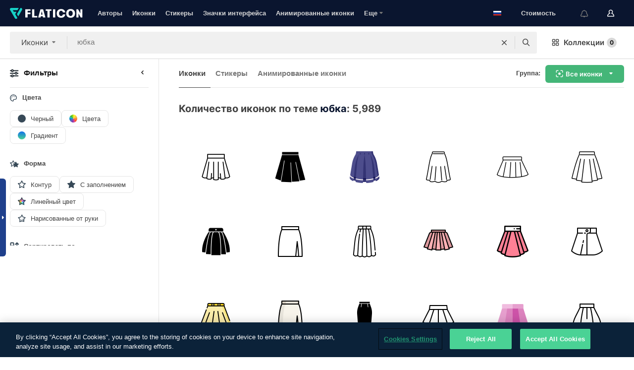

--- FILE ---
content_type: text/html; charset=UTF-8
request_url: https://www.flaticon.com/ru/free-icons/skirt
body_size: 84771
content:
<!DOCTYPE html>
<html lang="ru">

<head>
    <meta name="viewport" content="width=device-width, initial-scale=1, maximum-scale=1, user-scalable=0">
<meta http-equiv="Content-Type" content="text/html; charset=utf-8" />
<meta name="msapplication-config" content="none" />
<link rel="shortcut icon" href="https://media.flaticon.com/dist/min/img/favicon.ico">
<meta name="google-site-verification" content="jFocZR0Xg3630llv9ftPl5uCj4D5b2I4TfWjLpL-QR4" />
<meta name="naver-site-verification" content="4c0baa4943d32420d0e79f8706e01cda67156093" />
<meta name="p:domain_verify" content="c98d39b8210b59a48713c599c6475bdf" />

<link rel="apple-touch-icon" sizes="58x58" href="https://media.flaticon.com/dist/min/img/apple-icon-58x58.png" />
<link rel="apple-touch-icon" sizes="76x76" href="https://media.flaticon.com/dist/min/img/apple-icon-76x76.png" />
<link rel="apple-touch-icon" sizes="87x87" href="https://media.flaticon.com/dist/min/img/apple-icon-87x87.png" />
<link rel="apple-touch-icon" sizes="114x114" href="https://media.flaticon.com/dist/min/img/apple-icon-114x114.png" />
<link rel="apple-touch-icon" sizes="120x120" href="https://media.flaticon.com/dist/min/img/apple-icon-120x120.png" />
<link rel="apple-touch-icon" sizes="152x152" href="https://media.flaticon.com/dist/min/img/apple-icon-152x152.png" />
<link rel="apple-touch-icon" sizes="167x167" href="https://media.flaticon.com/dist/min/img/apple-icon-167x167.png" />
<link rel="apple-touch-icon" sizes="180x180" href="https://media.flaticon.com/dist/min/img/apple-icon-180x180.png" />
<link rel="apple-touch-icon" sizes="1024x1024" href="https://media.flaticon.com/dist/min/img/apple-icon-1024x1024.png" />

<link rel="chrome-webstore-item" href="https://chrome.google.com/webstore/detail/nkhjnpgcnmdpeikbeegmibjcfjpamjnp">

    <meta name="facebook-domain-verification" content="mqqw5yoiv6x0bu0vwfj9kfem9n1aeg" />

<title>Иконки юбка - 5,989 бесплатных иконок</title>

<meta name="description" content="5,989 юбка иконок. Векторные иконки в SVG, PSD, PNG, EPS и в виде ИКОНОЧНЫХ ШРИФТОВ">



<meta name="twitter:card" content="summary_large_image">
<meta name='twitter:site' content='@flaticon'>
<meta name='twitter:creator' content='@flaticon'>
<meta name='twitter:title' content="5,989 Бесплатных иконок для юбка">
<meta name='twitter:description' content="Скачай более 5,989 иконок для юбка в форматах SVG, PSD, PNG, EPS или в виде веб-шрифтов.
                    Flaticon, крупнейшая база бесплатных иконок.">
<meta name='twitter:image' content='https://media.flaticon.com/share/flaticon-generic.jpg'>
<meta name='twitter:domain' content='https://www.flaticon.com/ru/'>

<meta property='og:title' content="5,989 Бесплатных иконок для юбка" data-dynamic='true' />
<meta property='og:site_name' content='Flaticon' data-dynamic='true' />
<meta property='og:url' content='https://www.flaticon.com/ru/free-icons/skirt' />
<meta property='og:description' content="Скачай более 5,989 иконок для юбка в форматах SVG, PSD, PNG, EPS или в виде веб-шрифтов.
                    Flaticon, крупнейшая база бесплатных иконок."  data-dynamic='true' />
<meta property='og:type' content='article'  data-dynamic='true' />
<meta property='og:image' content='https://media.flaticon.com/share/flaticon-generic.jpg' />
<meta property='og:image:type' content='image/png' data-dynamic='true'>
<meta property='og:image:width' content='1200'  data-dynamic='true' />
<meta property='og:image:height' content='630'  data-dynamic='true' />
<meta property='article:author' content='https://www.facebook.com/flaticon'  data-dynamic='true' />
<meta property='article:publisher' content='https://www.facebook.com/flaticon'  data-dynamic='true' />
<meta property='og:locale' content='en_US' />


    <link rel="canonical" href="https://www.flaticon.com/ru/free-icons/skirt">

        <link rel="alternate" hreflang="x-default" href="https://www.flaticon.com/free-icons/skirt">
        <link rel="alternate" hreflang="en" href="https://www.flaticon.com/free-icons/skirt">
        <link rel="alternate" hreflang="es" href="https://www.flaticon.es/iconos-gratis/falda">
        <link rel="alternate" hreflang="pt" href="https://www.flaticon.com/br/icones-gratis/saia">
        <link rel="alternate" hreflang="ko" href="https://www.flaticon.com/kr/free-icons/skirt">
        <link rel="alternate" hreflang="de" href="https://www.flaticon.com/de/kostenlose-icons/rock">
        <link rel="alternate" hreflang="fr" href="https://www.flaticon.com/fr/icones-gratuites/jupe">
        <link rel="alternate" hreflang="ru" href="https://www.flaticon.com/ru/free-icons/skirt">

<link rel="preload" href="https://media.flaticon.com/dist/min/img/logo/flaticon_negative.svg" as="image">

<link rel="preload" href="https://media.flaticon.com/dist/assets/bobjoll.202cca458fa9de5d74455893e517f85c.woff2" as="font" crossorigin importance="high" type="font/woff2">
<link rel="preload" href="https://fps.cdnpk.net/static/inter-regular.woff2" as="font" crossorigin importance="high" type="font/woff2">
<link rel="preload" href="https://fps.cdnpk.net/static/inter-semibold.woff2" as="font" crossorigin importance="high" type="font/woff2">
<link rel="preload" href="https://fps.cdnpk.net/static/inter-bold.woff2" as="font" crossorigin importance="high" type="font/woff2">
<link rel="preload" href="https://fps.cdnpk.net/static/degular-regular.woff2" as="font" crossorigin importance="high" type="font/woff2">
<link rel="preload" href="https://fps.cdnpk.net/static/degular-semibold.woff2" as="font" crossorigin importance="high" type="font/woff2">
<style>
    @font-face {
        font-family: 'Inter';
        src: url('https://fps.cdnpk.net/static/inter-regular.woff2') format('woff2');
        font-weight: 400;
        font-style: normal;
        font-display: swap;
    }
    
    @font-face {
        font-family: 'Inter';
        src: url('https://fps.cdnpk.net/static/inter-semibold.woff2') format('woff2');
        font-weight: 600;
        font-style: normal;
        font-display: swap;
    }
    
    @font-face {
        font-family: 'Inter';
        src: url('https://fps.cdnpk.net/static/inter-bold.woff2') format('woff2');
        font-weight: 700;
        font-style: normal;
        font-display: swap;
    }
    
    @font-face {
        font-family: 'Degular';
        src: url('https://fps.cdnpk.net/static/degular-regular.woff2') format('woff2');
        font-weight: 400;
        font-style: normal;
        font-display: swap;
    }
    
    @font-face {
        font-family: 'Degular';
        src: url('https://fps.cdnpk.net/static/degular-semibold.woff2') format('woff2');
        font-weight: 600;
        font-style: normal;
        font-display: swap;
    }
</style>



<script type="text/javascript" src="https://media.flaticon.com/dist/js/global.ec2b0a4ce81d0edaecfa.js"></script>
<link rel="preload" href="https://media.flaticon.com/dist/js/common.ec2b0a4ce81d0edaecfa.js" as="script">
<link rel="preload" href="https://media.flaticon.com/dist/js/ads.ec2b0a4ce81d0edaecfa.js" as="script">
<link rel="preload" href="https://media.flaticon.com/dist/js/userSession-auth.ec2b0a4ce81d0edaecfa.js" as="script">
<link rel="preload" href="https://media.flaticon.com/dist/js/fi-base.ec2b0a4ce81d0edaecfa.js" as="script">
<link rel="preload" href="https://media.flaticon.com/dist/js/script.ec2b0a4ce81d0edaecfa.js" as="script">
<link rel="preload" href="https://media.flaticon.com/dist/css/fi-style.ec2b0a4ce81d0edaecfa.css" as="style">
<link href="https://media.flaticon.com/dist/css/fi-style.ec2b0a4ce81d0edaecfa.css" rel="stylesheet" type="text/css"/>

            <!-- OneTrust Cookies Consent Notice start -->
                <script src="https://cdn-ukwest.onetrust.com/scripttemplates/otSDKStub.js" type="text/javascript" charset="UTF-8" data-ignore-ga='true' data-domain-script="099871c5-1aa9-43b5-9f64-9b987d74fdcc"></script>
        <script type="text/javascript">
            function OptanonWrapper() {}
        </script>
        <!-- OneTrust Cookies Consent Notice end -->
    
<!--[if lt IE 10]>
<script>var ie = true;</script>
<link rel="stylesheet" type="text/css" href="https://media.flaticon.com/css/ie.css">
<![endif]-->


<!-- Google Optimize -->
<link rel="preconnect dns-prefetch" href="https://www.googletagmanager.com">
<!-- Global site tag (gtag.js) - Google Analytics -->
<script>
    window.dataLayer = window.dataLayer || [];

    function gtag() {
        dataLayer.push(arguments);
    }
    gtag('js', new Date());

</script>
<script async src="https://www.googletagmanager.com/gtag/js?id=UA-42742855-1"></script>
<!-- END: Google Optimize -->

<!-- Google Tag Manager -->
<script>
    (function(w, d, s, l, i) {
        w[l] = w[l] || [];
        w[l].push({
            'gtm.start': new Date().getTime(),
            event: 'gtm.js'
        });
        var f = d.getElementsByTagName(s)[0],
            j = d.createElement(s),
            dl = l != 'dataLayer' ? '&l=' + l : '';
        j.async = true;
        j.src =
            'https://www.googletagmanager.com/gtm.js?id=' + i + dl;
        f.parentNode.insertBefore(j, f);
    })(window, document, 'script', 'dataLayer', 'GTM-PRQMDLG');
</script>
<!-- End Google Tag Manager -->

<link rel="preconnect dns-prefetch" href="https://www.google-analytics.com">
<script>
    (function(i, s, o, g, r, a, m) {
        i['GoogleAnalyticsObject'] = r;
        i[r] = i[r] || function() {
            (i[r].q = i[r].q || []).push(arguments)
        }, i[r].l = 1 * new Date();
        a = s.createElement(o),
            m = s.getElementsByTagName(o)[0];
        a.async = 1;
        a.src = g;
        m.parentNode.insertBefore(a, m)
    })(window, document, 'script', 'https://www.google-analytics.com/analytics.js', 'ga');
    ga('create', 'UA-42742855-1', 'auto', {
        'allowLinker': true
    });
    ga('require', 'linker');
    ga('linker:autoLink', ['flaticon.com', 'flaticon.es', 'freepikcompany.com']);
    ga('send', 'pageview');
</script>

<script>
    var STATIC_URL = 'https://image.flaticon.com/';
    var ACCOUNTS_BASE_URL = 'https://www.flaticon.com/ru/profile/';
    var ACCOUNTS_URL = 'https://www.flaticon.com/ru/profile/';
    var ACCOUNTS_API_KEY = 'aHR0cHM6Ly93d3cuZmxhdGljb24uY29tL3J1';
    var FACEBOOK_APP_ID = '579360525479711';
    var FACEBOOK_APP_VERSION = 'v3.2';
    var GOOGLE_CLIENT_ID = '544984668822-l66ipmg9o5lpalcntjckr651vbo72tcv.apps.googleusercontent.com';
    var GOOGLE_API_KEY = 'AIzaSyCkyUw3UxCwg618Bknm9vdoWnYWji4lQSM';
    var LANGUAGE = 'russian';
    var language = 'russian';
    var LANGUAGE_SHORT = 'ru';
    var URL_LOG = 'https://www.flaticon.com/ru/Errors/js_error';
    var RE_CAPTCHA_KEY = '6LdrxggTAAAAAEsVEMxap24sSkGS1nI3SsOigFyF';
    var RE_CAPTCHA_SECRET = '6LdrxggTAAAAANBFArNBHFs8wDnZL5q51hkRPpls';
    var RE_CAPTCHA_KEY_INVISIBLE_V2 = '6LdZqaMZAAAAAMi-EaIh8xjypOnZsUDt0a9B468g';
    var PROF_RE_CAPTCHA_KEY_INVISIBLE = '6LfEmSMUAAAAAEDmOgt1G7o7c53duZH2xL_TXckC';
    var APP_URL = 'https://www.flaticon.com/ru/';
    var BASE_URL = 'https://www.flaticon.com/';
    var URL_STATIC_IMG = 'https://media.flaticon.com/dist/min/img/';
    var ACTIVE_AX_DETAIL = 0;
    var LANDING = false;
    var url_pre_ax_detail;
    var URL_CRM_LOG = 'https://www.flaticon.com/ru/ajax/crm-log';
    var FLATICON_URL_STATIC = 'https://media.flaticon.com/';
    var MONTHLY_SUBSCRIPTION_PRICE = '9,99€';
    var USA_MONTHLY_SUBSCRIPTION_PRICE = '11,99$';
    var ANNUAL_SUBSCRIPTION_PRICE = '89,99€';
    var USA_ANNUAL_SUBSCRIPTION_PRICE = '99,00$';
    var ANNUAL_SUBSCRIPTION_PRICE_PER_MONTH = '7,50€';
    var USA_ANNUAL_SUBSCRIPTION_PRICE_PER_MONTH = '8,25$';
    var URL_CAMPAIGN = '';
    var LICENSES = JSON.parse('{"name":{"1":"CC 3.0 BY","2":"Flaticon Basic License","3":"Editorial License"},"url":{"1":"http:\/\/creativecommons.org\/licenses\/by\/3.0\/","2":"https:\/\/media.flaticon.com\/license\/license.pdf","3":"https:\/\/media.flaticon.com\/license\/license_editorial.pdf"}}');
    var FLATICON_SEO_APP_URL = JSON.parse('{"english":"https:\/\/www.flaticon.com\/","spanish":"https:\/\/www.flaticon.es\/","portuguese":"https:\/\/www.flaticon.com\/br\/","german":"https:\/\/www.flaticon.com\/de\/","korean":"https:\/\/www.flaticon.com\/kr\/","french":"https:\/\/www.flaticon.com\/fr\/","russian":"https:\/\/www.flaticon.com\/ru\/"}');
    var SUPPORT_URL = 'https://support.flaticon.com/s/';
    var SUPPORT_LANG = 'language=en_US';
    var GR_LANGUAGE = 'ru';
    var FLATICON_URL_IMAGE = 'https://image.flaticon.com/';
    var COUPON_PRICING = 'FI10CART25'
    var MERCHANDISING_LICENSE_CHECK_URL = 'https://www.flaticon.com/ru/merchandising-license/check';
    var GOOGLE_ONE_TAP_LOGIN_URL = 'https://id.freepik.com/api/v2/login/google-one-tap?client_id=flaticon';
    var URL_GENERIC_IMAGE_SHARE = 'https://media.flaticon.com/share/flaticon-generic.jpg'
    var UICONS_LAST_VERSION = '3.0.0';
        var IS_API_ORIGIN = false;
    
    
    
    var SPONSOR_CURRENT_PAGE = 1;

            var ESSENTIALS_STATUS = '';
        var ESSENTIALS_DATE = '';
    
            var UPDATE_BILLING_INFO = false;
    
            var VISIT_PLANS_PRICING = 0;
        
    var GOOGLE_IDP_URL_LOGIN = 'https://id.freepik.com/v2/log-in?client_id=flaticon&lang=ru';
    var GOOGLE_IDP_URL_REGISTER = 'https://id.freepik.com/v2/sign-up?client_id=flaticon&lang=ru';

    // Optimize Tests 
    var optimizeTests = [];

        var FEATURE_COLOR_PALETTE = false;
    
        var FEATURE_SHUTTERSTOCK_COUPON = false;
    
        var FEATURE_NOTIFICATIONS_HEADER = true;
        
        var FEATURE_FILTER_GROUP_BY = false;
    
        var FEATURE_ENABLE_GOOGLE_ADS_DETAIL = true;
    
    var FEATURE_CMP = true;
    var CSRF_TOKEN_NAME = 'csrf_token';
    var CSRF_TOKEN = 'e45dd5684512912c0c80a7acc6a9f48c';
  
    
    
    
    
    var PACK_LICENSE_URL = 'https://www.flaticon.com/ru/license/pack/';
    var IS_UICONS_VIEW = false;
    var FLATICON_URL = 'https://www.flaticon.com/ru/';

    var AMOUNT_IN_RELATED_BY_TAG_AND_STYLE = 24;
    
    function gtag() {
        dataLayer.push(arguments)
    }

    var USER_REGISTERED = false;
        var CRAFT_PRICE = 34.00;
        var FLATICON_UPLOAD_ICONS_URL = 'https://www.flaticon.com/';

    var USER_COUNTRY_CODE = 'US';

            USER_COUNTRY_CODE = 'US';
    
        var HAS_USER_BILLING_IN_INDIA = false;
    
            var PRODUCT_PRICING_YEARLY_PER_MONTH = '8.25 USD';
        var PRODUCT_PRICING_YEARLY = '99 USD';
        var PRODUCT_PRICING_MONTHLY = '12.99 USD';
        var FLATICON_DOWNLOAD_URL = 'https://www.flaticon.com/ru/';
    var CDN_URL_PREFIX = 'https://cdn-uicons.flaticon.com/';

            var RESOURCE_TYPE = 'standard';
    
        var IS_USER_PREMIUM = false;
    
    
    
    // Sending ClientId to Shutterstock iframes
    var clientId = undefined;
    var iframeQueue = [];

    function sendClientId() {
        while (iframeQueue.length > 0) {
            var iframe = iframeQueue.pop();
            // Extract domain from iframe src
            var parser = document.createElement('a');
            parser.href = iframe.src;
            var target = parser.protocol + '//' + parser.hostname;
            iframe.contentWindow.postMessage(clientId, target);
        }
    }

    function askForClientId(element) {
        iframeQueue.push(element);
        if (clientId) {
            sendClientId();
        }
    }

    ga(function(tracker) {
        clientId = tracker.get('clientId');
        sendClientId();
    });

    if (window.performance && document.addEventListener && window.addEventListener) {
        document.addEventListener('DOMContentLoaded', function() {
            ga('send', 'timing', 'performance', 'DOMContentLoaded', Math.round(performance.now()) /* TODO: 'Highwinds CDN' | 'Edgecast CDN' | 'OVH' */ );
        });
    }
</script>

<link rel="preconnect dns-prefetch" href="https://www.googletagservices.com">

<script type="text/javascript" src="https://try.abtasty.com/7589c1945ce38ce68d47d42a1cf45c3b.js"></script>

            <link rel="preload" as="script" href="https://ssm.codes/smart-tag/flaticoncomv2.js">
        <script async src="https://ssm.codes/smart-tag/flaticoncomv2.js"></script>
    

<!-- Google One Tap -->
    <script>
        function dispatchGoogleOneTapMomentEvent(notification) {
            window.dispatchEvent(new CustomEvent('googleOneTapDisplayed', { detail: notification.isDisplayed() }));
        }
    </script>
    <script src="https://accounts.google.com/gsi/client" async defer></script>
    <div id="g_id_onload"
         data-client_id="705648808057-3chuddbr6oahbebib1uh693k02sgfl30.apps.googleusercontent.com"
         data-login_uri="https://id.freepik.com/api/v2/login/google-one-tap?client_id=flaticon"
         data-skip_prompt_cookie="gr_session2"
         data-prompt_parent_id="g_id_onload"
         data-moment_callback="dispatchGoogleOneTapMomentEvent"
        data-callback="oneTapCallback"    ></div>



    <script type="application/ld+json">
        {
            "@context": "http://schema.org",
            "@type": "Organization",
            "name": "Flaticon",
            "url": "https://www.flaticon.com/ru/",
            "logo": "https://media.flaticon.com/dist/min/img/flaticon-logo.svg",
            "sameAs": [
                                    
                     "https://www.facebook.com/flaticon",
                                                        
                     "https://twitter.com/flaticon",
                                                         "https://www.pinterest.es/flaticon/"
                    
                                                ]
        }
    </script>

    <!-- Start web schema -->
    <script type="application/ld+json">
        {
            "@context": "http://schema.org",
            "@type": "WebSite",
            "name": "Flaticon",
            "url": "https://www.flaticon.com/ru/",
            "potentialAction": {
                "@type": "SearchAction",
                "target": "https://www.flaticon.com/ru/search?word={search_term_string}",
                "query-input": "required name=search_term_string"
            }
        }
    </script>
    <!-- End web schema -->

<div class="myTestAd" style="position: absolute; pointer-events: none;"></div>

    <!-- Preconnect semseo -->
    <link rel="preconnect" href="https://shb.richaudience.com">
    <link rel="preconnect" href="https://ib.adnxs.com">
    <link rel="preconnect" href="https://c.amazon-adsystem.com">
    <link rel="preconnect" href="https://securepubads.g.doubleclick.net">
    <link rel="preconnect" href="https://googleads.g.doubleclick.com">
    <link rel="preconnect" href="https://pagead2.googlesyndication.com">
    <link rel="preconnect" href="https://bidder.criteo.com">
    <link rel="preconnect" href="https://prebid.mgid.com">
    <link rel="preconnect" href="https://dmx.districtm.io">
    <link rel="preconnect" href="https://ice.360yield.com">
    <link rel="preconnect" href="https://adx.adform.net">
    <link rel="preconnect" href="https://rtb.adpone.com">
    <!-- Preconnect semseo end -->

<!-- Hotjar events -->
<script>
    window.hj=window.hj||function(){(hj.q=hj.q||[]).push(arguments)};
</script>
<!-- Hotjar events end -->

                              <script>!function(e){var n="https://s.go-mpulse.net/boomerang/";if("False"=="True")e.BOOMR_config=e.BOOMR_config||{},e.BOOMR_config.PageParams=e.BOOMR_config.PageParams||{},e.BOOMR_config.PageParams.pci=!0,n="https://s2.go-mpulse.net/boomerang/";if(window.BOOMR_API_key="R5JS7-M8GWC-DW7YC-BENQZ-YEA7H",function(){function e(){if(!o){var e=document.createElement("script");e.id="boomr-scr-as",e.src=window.BOOMR.url,e.async=!0,i.parentNode.appendChild(e),o=!0}}function t(e){o=!0;var n,t,a,r,d=document,O=window;if(window.BOOMR.snippetMethod=e?"if":"i",t=function(e,n){var t=d.createElement("script");t.id=n||"boomr-if-as",t.src=window.BOOMR.url,BOOMR_lstart=(new Date).getTime(),e=e||d.body,e.appendChild(t)},!window.addEventListener&&window.attachEvent&&navigator.userAgent.match(/MSIE [67]\./))return window.BOOMR.snippetMethod="s",void t(i.parentNode,"boomr-async");a=document.createElement("IFRAME"),a.src="about:blank",a.title="",a.role="presentation",a.loading="eager",r=(a.frameElement||a).style,r.width=0,r.height=0,r.border=0,r.display="none",i.parentNode.appendChild(a);try{O=a.contentWindow,d=O.document.open()}catch(_){n=document.domain,a.src="javascript:var d=document.open();d.domain='"+n+"';void(0);",O=a.contentWindow,d=O.document.open()}if(n)d._boomrl=function(){this.domain=n,t()},d.write("<bo"+"dy onload='document._boomrl();'>");else if(O._boomrl=function(){t()},O.addEventListener)O.addEventListener("load",O._boomrl,!1);else if(O.attachEvent)O.attachEvent("onload",O._boomrl);d.close()}function a(e){window.BOOMR_onload=e&&e.timeStamp||(new Date).getTime()}if(!window.BOOMR||!window.BOOMR.version&&!window.BOOMR.snippetExecuted){window.BOOMR=window.BOOMR||{},window.BOOMR.snippetStart=(new Date).getTime(),window.BOOMR.snippetExecuted=!0,window.BOOMR.snippetVersion=12,window.BOOMR.url=n+"R5JS7-M8GWC-DW7YC-BENQZ-YEA7H";var i=document.currentScript||document.getElementsByTagName("script")[0],o=!1,r=document.createElement("link");if(r.relList&&"function"==typeof r.relList.supports&&r.relList.supports("preload")&&"as"in r)window.BOOMR.snippetMethod="p",r.href=window.BOOMR.url,r.rel="preload",r.as="script",r.addEventListener("load",e),r.addEventListener("error",function(){t(!0)}),setTimeout(function(){if(!o)t(!0)},3e3),BOOMR_lstart=(new Date).getTime(),i.parentNode.appendChild(r);else t(!1);if(window.addEventListener)window.addEventListener("load",a,!1);else if(window.attachEvent)window.attachEvent("onload",a)}}(),"".length>0)if(e&&"performance"in e&&e.performance&&"function"==typeof e.performance.setResourceTimingBufferSize)e.performance.setResourceTimingBufferSize();!function(){if(BOOMR=e.BOOMR||{},BOOMR.plugins=BOOMR.plugins||{},!BOOMR.plugins.AK){var n=""=="true"?1:0,t="",a="clozloqccueuo2ljetla-f-f61891907-clientnsv4-s.akamaihd.net",i="false"=="true"?2:1,o={"ak.v":"39","ak.cp":"1587957","ak.ai":parseInt("1019318",10),"ak.ol":"0","ak.cr":8,"ak.ipv":4,"ak.proto":"h2","ak.rid":"f9ad68eb","ak.r":51990,"ak.a2":n,"ak.m":"b","ak.n":"ff","ak.bpcip":"18.221.149.0","ak.cport":44984,"ak.gh":"2.17.209.140","ak.quicv":"","ak.tlsv":"tls1.3","ak.0rtt":"","ak.0rtt.ed":"","ak.csrc":"-","ak.acc":"","ak.t":"1768498390","ak.ak":"hOBiQwZUYzCg5VSAfCLimQ==xkW0y3p4+dCSXH0ugtWWVOkmuD0TPTysbTY0nmq5O7+FlDqDdDz0lSPwraoK9qacTKwhf2X/TX1BnFnmokHVy1XkC7RzENNknGnQNrZstCqqru3TRVk3MJ7atVN6Mq+ixs+UNykCFo1WwUEw1gFayTqvp5nDZ4q6u2I4I61av2ZcK826Wxo4BWQQEemulhych0htKzr++UZqStYHGTxtuFf/hzZsr++/rj3UgUglvFIOYHv/6g122s3VV6STGcEGORKroPhSfKigUFLy+zC0uZT1Pxk7TVMPoLm2S/0GqCBKHWgEuT/xVbyNvyxwkLWZeyTtdIXCQOWMB5PmkLvSF+r1HS/jfC8DBkIAZ2wTW8lspWuzDHRz0EZ+RwxV+yNOVZMdRaBTceocR4dhVFyNPXAjQB1HXnCt8oT8kE7JUFo=","ak.pv":"32","ak.dpoabenc":"","ak.tf":i};if(""!==t)o["ak.ruds"]=t;var r={i:!1,av:function(n){var t="http.initiator";if(n&&(!n[t]||"spa_hard"===n[t]))o["ak.feo"]=void 0!==e.aFeoApplied?1:0,BOOMR.addVar(o)},rv:function(){var e=["ak.bpcip","ak.cport","ak.cr","ak.csrc","ak.gh","ak.ipv","ak.m","ak.n","ak.ol","ak.proto","ak.quicv","ak.tlsv","ak.0rtt","ak.0rtt.ed","ak.r","ak.acc","ak.t","ak.tf"];BOOMR.removeVar(e)}};BOOMR.plugins.AK={akVars:o,akDNSPreFetchDomain:a,init:function(){if(!r.i){var e=BOOMR.subscribe;e("before_beacon",r.av,null,null),e("onbeacon",r.rv,null,null),r.i=!0}return this},is_complete:function(){return!0}}}}()}(window);</script></head>

<body class="  hero--white"
      data-section="icon-search">

        <section id="viewport" class="viewport ">
        
<script type="text/javascript">
  var messages = {
    common: {
      allIcons: 'Все иконки',
      allStickers: 'Все стикеры',
      allAnimatedIcons: 'Все анимированные иконки',
      allInterfaceIcons: 'Все иконки для интерфейса',
      icons: 'иконки',
      interface_icons: 'значки интерфейса',
      stickers: 'стикеры',
      animated_icons: 'анимированные иконки',
      packs: 'наборы',
      icon_packs: 'Пакеты иконок',
      icon_styles: 'Стили иконок',
      sticker_packs: 'Пакеты стикеров',
      sticker_styles: 'Стили стикеров',
      interface_icons_packs: 'наборы значков интерфейса',
      url_icons: 'https://www.flaticon.com/ru/icons',
      url_search_icon_packs: '/packs',
      url_stickers: 'https://www.flaticon.com/ru/stickers',
      url_animated_icons: 'https://www.flaticon.com/ru/animated-icons',
      url_sticker_detail: 'free-sticker',
      url_sticker_latest: 'latest-stickers',
      url_sticker_premium: 'premium-sticker',
      url_uicons: 'https://www.flaticon.com/ru/uicons/interface-icons',
      pack: 'набор',
      style: 'стиль',
      category: 'категория',
      free_icon: '/free-icon/',
      icons_format: 'Скачивайте все иконки в форматах SVG, PSD, PNG, EPS или как веб-шрифты',
      collections: 'коллекции/',
      view_icon: 'Посмотреть иконку',
      search_related_icons: 'Иконки, связанные с поиском',
      browse_pack: 'Показать содержимое набора',
      author_packs: 'Авторский набор',
      free: 'бесплатно',
      cc_exp_title: 'Внимание!',
      cc_exp_desc: 'Срок действия вашей кредитной карты скоро истечет. <a href=\"https://www.flaticon.com/ru/profile/my_subscriptions\">Обновите, пожалуйста, свою карту здесь</a> и продолжайте пользоваться своей подпиской Премиум',
      download: 'Скачать',
      downloadAsset: 'Загрузить ресурс',
      more_info: 'Дополнительная информация',
      downloads: 'скачивания',
      view_all: 'Посмотреть всё',
      view_detail: 'Посмотреть подробно',
      more: 'Еще',
      edit: 'Редактировать',
      download_svg: 'Скачать SVG',
      download_png: 'Скачать PNG',
      read_more: 'Читать больше',
      more_icons_author: 'Другие иконки этого автора',
      more_formats: 'Другие форматы',
      search_author_resources: 'Поиск иконок в том же стиле',
      search_icons_style: 'Искать иконки этого стиля',
      url_search: '/search',
      url_free_icons: 'free-icons/',
      cancel: 'Отменить',
      send: 'Отправить',
      show_more: 'Показать еще',
      premium_download: 'Скачивание Премиум',
      download_pack: 'Скачать набор',
      login: 'Вход',
      register: 'Зарегистрироваться',
      register_download: 'Зарегистрироваться и скачать',
      see_more: 'Посмотреть еще',
      url_downloads_limit: 'downloads-limit',
      copy: 'скопировать',
      copyPNG: "Скопировать PNG в буфер обмена",
      copyPNGbutton: "Скопировать в PNG",
      copySVG: "Скопировать в формате SVG в буфер обмена",
      copySVGbutton: "Скопировать в SVG",
      copy_png_svg: "Копировать PNG/SVG в буфер обмена",
      faqs: 'У вас еще есть вопросы? Прочитайте <a href=\"https://support.flaticon.com/s/article/What-are-Flaticon-Premium-licenses?language=en_US\" target=\"_blank\" class=\"medium\">FAQ</a>',
      whats_news_url: '/whats-new',
      size: 'size',
      svg_type: 'SVG type',
      regular_svg: 'Regular SVG',
      regular_svg_text: 'The one you have been always using in Flaticon (With expanded objects).',
      editable_svg: 'Editable SVG',
      editable_svg_text: 'This format make it easier to adjust the thickness of the strokes and change the objects shapes.',
      other_formats: 'other formats',
      animatedIcon : 'бесплатные анимированные иконки',
      svg_files: "SVG-файлы",
      editable_strokes: "Редактируемые штрихи",
      editable_strokes_text: "Нерасширенный файл SVG с настраиваемыми штрихами и формами.",
      simplified : "Упрощенный вариант",
      simplified_text: "Плоский SVG-файл с ограниченными опциями редактирования.",
      new: "new",
      pageTitle: "Страница",
    },
    animatedIconDetail: {
      exploreRelated: "Исследуйте анимированные иконки, связанные с %s",
      see: "Посмотрите на нашу анимированную иконку %s в действии",
      look: "Выглядите как профессионал с помощью этой анимированной иконки %s и посмотрите, как потрясающе она будет выглядеть на вашем веб-сайте, мобильном устройстве или любом дизайне интерфейса.",
      looksGreat: "Отлично смотрится в интерфейсе",
      onNotification: "Анимированная иконка %s в уведомлении",
      mobileInterface: "Анимированная иконка %s потрясающе работает в вашем следующем проекте мобильного интерфейса.",
      mobile: "Анимированная иконка %s в мобильном",
      worldwide: "Всемирный",
      briefcase: "Портфель",
      menu: "Анимированная иконка %s в меню",
      sizes: "Используйте анимированную иконку %s разных размеров",
      stunning: "Потрясающие анимированные иконки, которые произведут впечатление на всех",
      highQuality: "Скачайте высококачественные анимированные иконки бесплатно и придайте своим проектам ту привлекательность, которую вы ищете.",
      explore: "Исследуйте анимированные иконки",
      animatedIconsMostDownloadedUrl: "https://www.flaticon.com/ru/animated-icons-most-downloaded",
    },
    og: {
      'webtitle': '{0} - Бесплатные {1} иконки',
      'title': '{0} разработана автором {1}',
      'desc': 'Скачай сейчас эту векторную иконку в форматах SVG, PSD, PNG, EPS или в виде веб-шрифта. Flaticon, крупнейшая база бесплатных иконок.',
      'animatedIconTitle': '{0} Animated Icon | Free {1} Animated Icon',
    },
    limit: {
      registered: 'Вы достигли предельного количества иконок <a href="https://www.flaticon.com/ru/pricing" onclick="ga(\'send\', \'event\', \'Collection\', \'Go to premium\', \'Alert icons limit\'); " title="Получите неограниченное количество коллекций!">Оформите подписку Премиум</a> и получите неограниченное количество коллекций',
      guest: 'Вы достигли своего предельного количества иконок. <a href="https://id.freepik.com/v2/sign-up?client_id=flaticon&lang=ru" title="Зарегистрируйтесь и получите до 256 иконок">Зарегистрируйтесь</a> и получите до 256 иконок',
      collection: 'Вы достигли предельного количества иконок на коллекцию (256 иконок)',
      max_size: "Превышен максимальный размер файла",
      backup_max_size: "В этой коллекции недостаточно места для добавления ваших файлов резервных копий",
      downloaded_icons_perc: "Вы достигли %s% от вашего предельного количества загрузок",
      personal_limit: "Если вы включите эти личные иконки ({0}) в данную коллекцию, то будет достигнуто максимально допустимое количество личных иконок ({1}) на одну коллекцию"
    },
    limit_anonymous: {
      title: 'У вас почти закончились скачивания!',
      paragraph1: 'Пора стать зарегистрированным пользователем',
      paragraph2: 'Создайте бесплатно учетную запись и продолжайте скачивать',
      button: 'Зарегистрируйтесь бесплатно'
    },
    external_icon: {
      title: 'Иконка добавлена',
      message: 'Эта иконка не является частью Flaticon Selection. Чтобы использовать ее, пожалуйста, добавьте ссылку на автора,'
    },
    report: {
      message: 'Этот иконка не является частью Flaticon Selection. Чтобы использовать ее, добавьте, пожалуйста, ссылку на авторство.',
      report_icon: "Сообщить об этой иконке",
      indicate_problem: "Укажите, пожалуйста, какая проблема была обнаружена. Спасибо!",
      download: 'Скачивание не работает',
      owner: 'Я являюсь владельцем этой иконки',
      link: "Я не могу найти ссылку для скачивания",
      other: 'Другое',
      describe_problem: 'Опишите проблему'
    },
    search: {
      search: 'Поиск',
      minimal_characters: 'Для поиска введите, пожалуйста, не менее одного символа',
      max_page_number: "Please type a correct page number to search",
      placeholder_icons: 'Искать по иконкам',
      placeholder_packs: 'Искать по пакетам',
      placeholder_stickers: 'Поиск стикеров',
      placeholder_animated_icons: "Поиск анимированных иконок",
      placeholder_interface_icons: 'Поиск иконки интерфейса',
      placeholder_icon_packs: 'Поиск пакетов иконок',
      placeholder_icon_styles: 'Поиск иконок по стилю',
      placeholder_sticker_packs: "Поиск пакетов стикеров",
      placeholder_sticker_styles: "Поиск стикеров по стилю",
      placeholder_interface_icons_packs: 'Ищи наборы значков интерфейса,',
    },
    filters: {
      order_by: 'Заказ от:',
      style: 'Стиль',
      stroke: 'Штрих',
      detail: 'Уровень детализации',
      date: 'Самый последний',
      popularity: 'Популярность',
      downloads: 'Самые скачиваемые',
      all: 'Все',
      detailed: 'Подробно',
      simple: 'Простая',
      mixed: 'Смешанная',
      rounded: 'Округлый',
      handmade: 'Ручной работы',
      filled: 'Заполненный',
      linear: 'Линейный',
      angular: 'С углами',
      '3d': 'Трехмерная',
      color: 'Цвет',
      monocolor: 'Однотонный',
      multicolor: 'Многоцветный',
      appliedFilters: 'Applied filters',
      clearAll: 'Clear all'
    },
    errors: {
      connectivity: 'Нам не удается установить соединение с серверами Flaticon. Проверьте, пожалуйста, настройки своей сети.',
      inactive_user: 'In order to download you must activate your account.'
    },
    collection: {
      add_icon: 'Добавить в коллекцию',
      delete_icon: 'Удалить из коллекции',
      default_name: 'Моя коллекция иконок',
      aware: 'Обратите внимание',
      iconfont_colors: 'По техническим причинам разноцветные иконки не будут включаться в иконочные шрифты',
      add_premium: 'Эта иконка доступна только для пользователей, имеющих подписку Премиум. Вы можете посмотреть дополнительную информацию <a target="_blank" href="https://www.flaticon.com/ru/pricing" class="track" data-track-arguments="all, event, collection, go-to-premium, alert-icon-premium" title="Оформите подписку Премиум">здесь</a>',
      locked: 'Ваша коллекция заблокирована, вы можете <a target="_blank" href="https://www.flaticon.com/ru/pricing" class="track" data-track-arguments="all, event, collection, go-to-premium, alert-locked" title="Оформите подписку Премиум">оформить платную подписку</a> и получить неограниченную коллекцию',
      iconfont_tooltip: 'Скачайте как иконочные шрифты и используйте на своем веб-сайте иконки, полностью кастомизируемые с помощью CSS.',
      iconfont_disabled: "В вашей коллекции только разноцветные иконки. Эти иконки нельзя использовать с иконочными шрифтами",
      duplicated_disabled: "Ваша учетная запись не позволяет больше коллекций",
      share_disabled: "Зарегистрируйтесь, чтобы поделиться!",
      upload_disabled: "Чтобы загружать иконки, оформите платную подписку!",
      upload_icons: "Загрузите иконки SVG!",
      duplicate: "Дублировать",
      download_personal: "Your Collection has personal icons. These icons will not be downloaded in Icon Font format",
      svg_incorrect: "Некорректный формат SVG",
      only_svg: "Допускаются только иконки svg",
      fetch_premium: 'Иконки Премиум нельзя добавить в новую коллекцию <a target="_blank" href="https://www.flaticon.com/ru/pricing" onclick="ga(\'send\', \'event\', \'Collection\', \'Go to premium\', \'Fetch collection premium error\'); " title="Оформите подписку Премиум">Станьте пользователем Премиум сейчас!</a>',
      fetch_personal: "Личные иконки не могут быть включены в вашу новую коллекцию",
      friendly_reminder: "Дружеское напоминание:",
      no_custom_icons_in_backup: "Файл резервной копии не будет содержать отредактированные иконки",
      restore_personal: "Личные иконки не могут быть восстановлены в вашей новой коллекции",
      upload_enabled: "Загрузите свои иконки svg",
      upload_disabled: "Загрузка в режиме сортировки отключена",
      color_disabled: "В этой коллекции нет иконок или все иконки разноцветные",
      success_restore: "Вы успешно восстановили {0} из {1} иконок",
      icons_skiped: "{0} из {1} иконок не были импортированы в вашу коллекцию, потому что они уже в ней были",
      locked_title: "Вы заблокировали коллекции",
      locked_text: "Разблокируйте свои коллекции, не ограничивайте свою работу ",
      locked_button: "Оформить платную подписку",
      locked_url: "https://www.flaticon.com/ru/pricing",
      empty_collection_limit: "Вы не можете создавать другие коллекции с пустой коллекцией. Сначала добавьте элементы в первую."
    },
    fonts: {
      error_svg: 'Этот файл SVG не является файлом шрифта'
    },
    url: {
      most_download: '/most-downloaded',
      latest_icons: '/latest-icons',
      search: '/search',
      packs_search: 'packs/search',
      style_search: 'style/search',
      packs: 'packs',
      authors: 'authors',
      guest_limit: 'гость',
      premium_limit: 'премиум',
      free_icons: 'free-icons',
      pricing: 'pricing',
      craft: 'https://www.flaticon.com/ru/merchandising-license',
      craft_purchases: 'https://www.flaticon.com/ru/merchandising-license/purchases'
    },
    attribution: {
      type_icon: 'иконки',
      type_sticker: 'стикеры',
      type_animated_icon: 'анимированные иконки',
      uicons_made_by: 'UIcons от',
      icons_made_by: 'Автор иконок:',
      stickers_made_by: 'Стикеры сделаны',
      animatedIcon_made_by: 'Анимированные иконки от',
      icons_created_by: 'иконки от',
      stickers_created_by: 'стикеры от',
      animatedIcon_created_by: 'анимированные иконки от',
      is_licensed_by: 'Лицензиар:',
      description: "Выберите свою любимую социальную сеть и поделитесь нашими иконками со своими контактами или друзьями. Если у вас нет указанных социальных сетей, скопируйте ссылку и вставьте ее в ту сеть, которую вы используете. Чтобы получить дополнительную информацию, прочитайте %sинструкцию по указанию авторства%s или %sзагрузите лицензию.%s",
      title: "Помните, что вы должны указать авторство %s ",
      unicorn_text: "Каждый раз, когда вы указываете авторство, лошадка получает свой рог и становится единорогом",
      designer_text: "Указывая авторство, вы каждый раз делаете дизайнера счастливым",
      rex_text: "Каждый раз, когда вы указываете авторство, тираннозавр может выпить свой кофе",
      karma_text: "Указывая авторство, вы каждый раз получаете +10 к своей карме",
      download_problems: "Проблемы со скачиванием?",
      dont_want_credit: "Не хотите указывать автора?",
      go_premium: 'Ты можешь легко перейти на <a href="https://www.flaticon.com/ru/pricing" class="track" data-track-arguments="ga, event, premium, icon-attribute-modal"><strong><i class="icon icon--premium inline-block"></i> Premium</strong></a> и использовать более 18 миллионов значков без указания авторства. <a class="link link--text medium inline track" href="https://www.flaticon.com/ru/pricing" data-track-arguments="ga, event, premium, icon-attribute-modal"><strong>Узнай подробнее здесь</strong></a>',
      go_premium_detail: 'You can go <a href="https://www.flaticon.com/ru/pricing" class="track" data-track-arguments="ga, event, premium, icon-attribute-modal"><strong>Premium</strong></a> easily and use more than 18.0M icons and stickers without attribution.',
      copy_and_attribute: "Скопировать и указать авторство",
      copy: "Копировать ссылку",
      copied: "Скопировано!",
      freepik_url: "https://www.freepik.com"
    },
    typeform: {
      multi_question_search: "Что бы вы улучшили в процессе поиска?",
      tell_us: "Расскажите нам!"
    },
    feedback: {
      thanks_message: "Спасибо за ваш отзыв!"
    },
    blockers: {
      is_present: "Похоже, что у вас установлен блокировщик рекламы. Выключите его, пожалуйста, чтобы максимально эффективно использовать Flaticon.",
    },
    link: {
      copied: "Ссылка скопирована",
      success: "url-адрес общего доступа был скопирован в буфер обмена"
    },
    clipboard: {
      copied: "Скопировано в буфер обмена",
      errorFirefox: '<b>Copying is disabled in Firefox.</b> Learn how to enable it <b><a href="https://support.flaticon.com/s/article/How-can-I-copy-icons-to-clipboard-FI?language=en_US" target="_blank" class="bold">here</a></b>.',
      png: {
        success: "Успешно скопировано в буфер обмена",
        error: "При копировании в буфер обмена произошла ошибка"
      }
    },
    follows: {
      followIcon: "Иконка «Отслеживать»",
      unFollowIcon: "Иконка «Прекратить отслеживать»",
      followAuthor: "Подписаться",
      unFollowAuthor: "Отписаться",
      followStyle: "Отслеживать стиль",
      unFollowStyle: "Прекратить отслеживать стиль"
    },
    easterEggs: {
      halloween: {
        findMe: "Найди меня!",
        close: "Закрыть",
        pressEsc: "Нажмите ESC или",
        modalP1: "Вы пришли, вы увидели, <br> вы его схватили!",
        modalP2: "Вы настоящий охотник за привидениями, и стоит поведать об этом миру.",
        share: "Поделиться",
        shareText: "Flaticon принимает очень много посещений, помогите нам очистить его"
      }
    },
    detail: {
      savePinterest: "Сохранить",
      search_placeholder: "Найти еще иконки в этом стиле",
      icon: "иконка",
      sticker: "стикер",
      animatedicon: "анимированнаяиконка",
      free: "бесплатно",
      premium: "премиум",
      license: "Лицензия",
      report_this_icon: "Сообщить об этой иконке",
      download_free_icon_in_png: "Скачать бесплатную иконку в формате PNG",
      download_free_sticker_in_png: "Скачайте стикер бесплатно в формате PNG",
      download_vector_icon_in_svg: "Скачать векторную иконку в формате SVG",
      download_vector_sticker_in_svg: "Скачать векторный стикер в формате SVG",
      download_vector_icon_in_eps: "Скачать векторную иконку в формате EPS",
      download_vector_icon_in_psd: "Скачать векторную иконку в формате PSD",
      download_vector_icon_in_base64: "Скачать векторную иконку в формате base64",
      download_vector_icon_in_PDF: "Скачать векторную иконку в формате PDF",
      download_vector_icon_in_JPG: "Скачать векторную иконку в формате JPG",
      download_free_icon_font_in_png: "Download free icon font in PNG format",
      download_free_icon_font_in_svg: "Download free icon font in SVG format",
      download_free_icon_font_for_android: "Download free icon font for Android",
      download_free_icon_font_for_ios: "Download free icon font for iOS",
      available_formats: "Доступно в форматах <b>PNG</b>, <b>SVG</b>, <b>EPS</b>, <b>PSD</b> и <b>BASE 64</b>.",
      add_to_collection: "Добавить в коллекцию",
      necessary_credit_author: "Ссылка на авторство обязательна.",
      how_to_credit: "Как ссылаться на авторство?",
      how_to_credit_authorship: "Как указывать авторство иконок?",
      how_to_credit_authorship_stickers: "Как отметить авторство стикеров?",
      follow: "Подписаться",
      following: "Подписки",
      unfollow: "Отписаться",
      download_unlimited: "Скачивайте иконки без ограничений",
      download_unlimited_info: '<span>Скачать</span>Неограниченное количество иконок премиум за <p class="js-currency" data-pricing="annualPerMonth" style="display:inline;">8.25 USD</p> в месяц',
      more_icons_pack: 'Еще иконки из',
      more_stickers_pack: 'Больше стикеров из',
      more_icons_style: 'Еще иконки в',
      style: 'Стиль',
      add_to_bookmarks: "Добавить в закладки",
      remove_from_bookmarks: "Удалить из закладок",
      published: "Опубликовано",
      related_tags: "Связанные теги",
      search_related_icon: "иконка-связанная-с-поиском",
      what_is_this: "Что это такое?",
      share_in_tw: "Поделиться в Twitter",
      share_in_fb: "Поделиться в Facebook",
      share_in_pt: "Поделиться в Pinterest",
      flaticon_license_title: "Лицензия Flaticon",
      flaticon_license: "Бесплатно для личных и коммерческих целей с указанием авторства.",
      more_info: "Подробнее",
      flaticon_premium_license: "Лицензия Flaticon Премиум",
      flaticon_premium_license_expl: "Перейдите на Премиум, и вы получите коммерческую лицензию.",
      flaticon_license_allow: "Наша лицензия позволяет вам использовать контент <a href=\"#\" class=\"link--normal track modal__trigger mg-bottom-lv2\" data-modal=\"modal-license\" data-track-arguments=\"all, event, detail-view, click-flaticon-license\"> этих случаях</a>.",
      sidebar_download_pack: "Зарегистрируйтесь бесплатно и скачайте полный набор",
      sidebar_download_pack_button: "Зарегистрироваться и скачать",
      sidebar_download_pack_button_mobile: "Зарегистрироваться",
      view_all_icons: "Посмотреть все иконки",
      all_styles: "Все стили",
      sidebar_banner_premium: "18.0M иконок для использования без указания авторства, <strong>только для пользователей Премиум</strong>",
      sidebar_see_plans: "Посмотреть варианты подписки",
      sidebar_banner_premium_cart: "-20% на планы нашей подписки Премиум",
      sidebar_apply_discount: "Применить скидку",
      pack: "Набор",
      edit_icon: "Иконка редактирования",
      edit_sticker: "Edit sticker",
      edit_animated_icon: "<span class=\"mg-left-lv1\">Learn how to <b>edit</b></span>",
      download_license: "Скачать лицензию",
      share: "Поделиться",
      free_sticker: "бесплатный стикер",
      premium_sticker: "премиальный стикер",
      flaticon_editorial_license: "Редакционная лицензия Flaticon",
      editorial_license_text: "Данный графический ресурс предназначен исключительно для редакционного пользования. <a href=\"https://www.freepik.com/legal/terms-of-use\" title = \"Terms of use\" class= \"link--text medium\">Условия пользования</a>.",
      stickers_banner_text: "Бесплатные качественные стикеры для сайтов и приложений",
      free_download: "Бесплатное скачивание",
      banner_craft_title: "Лицензия Merchandising",
      banner_craft_new: "Новинка",
      banner_craft_text: "Персонализируйте любые физические или цифровые товары с нашими иконками",
      banner_craft_buy: "Купить лицензию ",
    },
    christmas: {
      condition_1: "Действительно до 8 декабря",
      description_1: "<b>3 месяца</b> ежемесячной подписки Премиум",
      price_1: "для %s",
      title_1: "Приготовьте что-нибудь креативное на это Рождество с <b class=\"christmas-banner__premium\">Премиум</b>",
      url: "Стань Премиум",
      url_upgrade: "Оформите платную подписку",
      condition_2: "Действительно до 15 декабря",
      description_2: "<b>7 дней</b> из",
      price_2: "Премиум за %s",
      title_2: "Ваш тайный Санта-Клаус оставил вам подарок <b class=\"christmas-banner__premium\">Премиум</b>!",
      condition_3: "Действительно до 22 Декабря",
      description_3: "<b>Годовая</b> подписка Премиум",
      title_3: "Сохраняйте дух <b class=\"christmas-banner__premium\">Премиум</b> круглый год",
      condition_4: "Действительно до 2 января 2020 года",
      description_4: "<b>Два года</b> подписки Премиум",
      title_4: "Счастливого <b class=\"christmas-banner__premium\">Премиум</b> и поздравляем со скидкой!",
      description_5: "Подарите себе годовую подписку Премиум!",
      price_5: "This Christmas <b>upgrade</b> your plan and save <strong class=\"font-lg\">50%</strong>",
      description_6: "Получите доступ к более чем 5 млн векторных изображений, фотографий и файлов PSD.",
      price_6: "<b>Save</b> <strong class=\"font-lg\">50%</strong> on Freepik Annual Plan"
    },
    cookies: {
      text: "Данный веб-сайт использует файлы cookie для улучшения вашего пользовательского опыта. <a href=\"https://www.freepik.com/legal/cookies\" title = \"Cookie policy\" class= \"link--text link-inverted medium\">Дополнительная информация</a>",
    },
    ga: {
      view_details: 'посмотреть-подробно',
      add_to_collection: 'добавить-в-коллекцию',
      view_details: 'Редактировать',
      download_svg: 'скачать-svg',
      download_png: 'скачать-png',
      more_icons_authors: 'другие-иконки-авторов',
      more_icons_style: 'другие-иконки-стиль',
      brownse_pack: 'показать-содержимое-набора',
      search_related_icon: 'иконка-связанная-с-поиском',
      copyPNG: 'скопироватьPNG'
    },
    cancellation: {
      form_title: "Нам жаль, что вы решили покинуть сообщество Премиум",
      form_subtitle: "Мы хотели бы узнать, почему вы уходите:",
      info_message: "Вы по-прежнему можете пользоваться всеми преимуществами статуса Премиум, пока не истечет срок действия вашей текущей подписки. После этого у вас <strong>больше не будет доступа к новым ресурсам Премиум</strong>, и вам <strong>придется каждый раз указывать</strong> авторство. Кажется, это не очень здорово, не так ли?",
      option_0: "Мне нужна была иконка для проекта, который сейчас уже завершен",
      option_1: 'Flaticon стоит слишком дорого для меня',
      coupon_monthly_claim: 'Оформите платную подписку со СКИДКОЙ 30%',
      coupon_annual_claim: 'Получите СКИДКУ 30% на продление годового плана Премиум',
      coupon_premium_plus_claim: 'Получите СКИДКУ 30% на продление подписки Премиум Плюс',
      option_2: "Я не так часто использую это",
      option_3: 'Качественных иконок немного',
      option_4: "У меня было много технических проблем с моей учетной записью Премиум",
      option_5: "Я решил (-а) использовать другой аналогичный сайт",
      keep_premium: 'Сохранить Премиум',
      cancel_premium: 'Отменить Премиум',
      step_select: 'Выбрать',
      step_confirm: 'Подтвердить',
      step_finish: 'Закончить',
      more_info: 'Подробнее',
      generic_title_fp: 'Жаль, что вы потеряете все функции Премиум Freepik, когда истечет срок действия вашей текущей подписки:',
      generic_title_fi: 'Жаль, что вы потеряете все функции Премиум Flaticon, когда истечет срок действия вашей текущей подписки:',
      generic_blq1_title: 'До 2000 загрузок в день',
      generic_blq1_desc: 'Как подписчик Премиум вы сможете загружать столько ресурсов, сколько хотите. Дополнительная информация',
      generic_blq2_title: 'Без ссылки на источник',
      generic_blq2_desc: 'Используйте любой ресурс в коммерческих или личных целях без ссылки на автора.',
      generic_blq3_title: 'Премиум-контент',
      generic_blq3_desc: 'Получите доступ к нашим эксклюзивным иконкам, которые могут бесплатно скачивать только подписчики Премиум.',
      generic_blq4_title: 'Без рекламы',
      generic_blq4_desc_flaticon: 'Просматривайте Flaticon без рекламы. Никакой рекламы, никаких перерывов.',
      generic_blq4_desc_freepik: 'Просматривайте Freepik без рекламы. Никакой рекламы, никаких перерывов.',
      offer_price_title: 'Можно ли уговорить вас вернуться? Дайте нам еще один шанс!',
      offer_price_subtitle: "Вот небольшой подарок, чтобы мы могли начать все сначала",
      offer_price_coupon_text: "Дайте нам еще один шанс, активируйте свой тариф повторно и сэкономьте 30%",
      offer_title: 'Закончили проект? Следующий уже ждет вас!',
      offer_subtitle: "Будьте готовы к новым начинаниям с небольшим подарком от нас",
      offer_coupon_text: "Подготовьтесь к будущему уже сегодня и воспользуйтесь скидкой 30% на подписку Премиум!",
      offer_get_discount: 'Получите скидку',
      quality_title: "Мы очень сожалеем, что вы <b class='bold premium inline'>не хотите продлевать подписку Премиум</b>",
      quality_subtitle: "Вы всегда можете вернуться, мы будем ждать вас с нашими ресурсами Премиум и лицензией без указания авторства.",
      quality_discover: 'Познакомьтесь с Flaticon',
      options_title: "Мы очень сожалеем, что вы <span class='premium'>не хотите продлевать подписку Премиум</span>",
      options_subtitle: "Вы всегда можете вернуться, мы будем ждать вас с нашими ресурсами Премиум и лицензией без указания авторства.",
      thank_you: 'Спасибо',
      response_send_email: 'Наша служба поддержки получила ваше сообщение и вскоре свяжется с вами. А пока взгляните на подборку наших лучших ресурсов',
      top_icons: "Популярные иконки",
      stay_title: "Мы рады, что вы решили остаться!",
      stay_subtitle: "За наше яркое будущее вместе!",
      stay_action_flaticon: "Исследуйте Flaticon",
      stay_action_freepik: "Исследуйте Freepik",
      explore_premium: "Исследуйте Премиум",
      support_title: "Чем мы можем быть вам полезны?",
      support_subtitle: "Технические проблемы доставляют неудобства, и мы не хотим, чтобы они повлияли на ваши впечатления от работы с Flaticon. Сообщите нам о проблемах, с которыми вы столкнулись, и мы поможем их решить",
      support_name: 'Имя',
      support_name_placeholder: 'Ваше имя',
      support_email: 'Адрес электронной почты',
      support_comment: 'Комментарий',
      support_comment_placeholder: 'Напишите комментарий здесь',
      support_submit: 'Отправить',
      support_cancel: 'Отменить Премиум',
      support_legacy: "Пожалуйста, введите детали своего запроса и, если у вас есть какие-либо вопросы относительно наших Условий использования, включите конкретные примеры того, как вы хотите использовать наши ресурсы. Если вы сообщаете о проблеме, обязательно включите как можно больше информации. Как только ваш запрос будет отправлен, сотрудник нашей службы поддержки ответит вам как можно скорее.",
      support_legacy_second_part: "<b>Основная информация о защите данных: Компания </b> Freepik Company собирает ваши данные, чтобы иметь возможность отвечать на вопросы, предложения или жалобы. Дополнительная информация <a href='https://www.freepikcompany.com/privacy' class='text-link' target='_blank'>Политика конфиденциальности</a>",
      confirmation_title: "Главное, чтобы вы были довольны!",
      confirmation_subtitle: "Ваша подписка Премиум была отменена. Возвращайтесь в любое время, мы будем вас ждать."
  
    },
    pricing: {
      upgrade_error: "Произошла внутренняя ошибка. Пожалуйста, повторите попытку позже.",
      coupon_applied: "Применена скидка:",
      coupon_use_only: "Этот купон можно использовать только один раз.",
      coupon_invalid: "Ваш купон недействителен."
    },
    cart: {
      claim_text: "Still thinking about <span><i class='icon icon--crown-filled inline-block'></i>Premium</span>?",
      dto_text: "Получите СКИДКУ 10% <br><span>сегодня!</span>",
      button: "Применить скидку"
    },
    autopromo: {
      go_premium: "Стань Премиум",
      search_premium_banner: {
        claim_text: "Творите без ограничений",
        description: 'Получите доступ к более чем 0 <span class="premium premium--text inline-block medium"><i class="icon icon--premium inline-block"></i> Premium</span> иконкам',
        description_freePng: 'Получите доступ к более чем 0 <span class=\"premium premium--text inline-block medium\">icons in formats <i class=\"icon icon--premium inline-block\"></i> SVG, EPS, PSD, & BASE64</span>',
        download_cancel: "Скачивайте что хотите, отменяйте когда захотите"
      }
    },
    download: {
      downloading: "Идет скачивание..."
    },
    slidesgo: {
      banner_text: 'Сделай большую часть твоих любимых иконок в наших <strong>бесплатных шаблонах</strong> для <strong>Google Презентаций</strong> и <strong>Powerpoint</strong>',
    },
    uicons: {
      uicons_info: 'Uicons — это самая широкая библиотека иконок интерфейса. Используй более 50,000 векторных иконок, доступных в формате SVG или иконочных шрифтов, в своих веб-проектах и проектах приложений для iOS или Android. <a href=\"https://www.flaticon.com/ru/uicons/get-started \" class=\"link--normal\">Подробнее</a>',
      need_help: 'Need help to <a href="https://www.flaticon.com/ru/uicons/get-started" class="link--normal" ">start?</a>',
      full_style: 'Download full style',
      other_styles: "Другие стили",
      size: "size",
      new: "new",
      empty_search: "Sorry we couldn’t find any matches for ",
      try_search: "Попробуйте поискать другой термин",
      error_search : "Произошла внутренняя ошибка. Пожалуйста, повторите попытку позже.",
      use_this_icons: "Используй эти иконки в качестве шрифтовых иконок или с помощью CDN",
      register_start: "Зарегистрироваться и начать",
      cdn_text: "Используйте набор иконок <strong class='capitalize'></strong>, добавив ссылку в раздел &lt;head&gt; вашего веб-сайта или с помощью @import в вашем CSS.",
      download_text: "Содержит набор иконок <strong class='capitalize'></strong> + файлы шрифтов + CSS + образец HTML.",
      download_size_advice: "Zip file with more than %s icons",
      clear_all: "Clear all",
      view_details: "View Details",
      icon_font: "icon font",
      see_all_icons: "Посмотреть все иконки",
      free_icon_font: "free icon font",
      packageManager: "Менеджер пакетов",
      packageManagerText: "Установите последнюю версию Uicons и легко обновите свой проект с помощью последних иконок и улучшений с менеджером пакетов npm.",
      findOutMoreHere: "Find out more <b><a href=\"https://www.npmjs.com/package/@flaticon/flaticon-uicons\" target=\"_blank\">here</a></b>",
      in_action_title: "Посмотри на наш шрифт иконки %s в действии",
      in_action_text: "See how our %s icon font will look on your web interfaces or Android and iOS apps projects.",
      in_action_mobile_app: "Посмотри, как выглядит иконка %s в мобильном приложении",
      in_action_button: "%s icon in a button",
      in_action_briefcase: "Портфель",
      in_action_stadistics: "Статистика",
      in_action_currency: "Валюта",
      in_action_tablet: "%s иконка",
      in_action_interface: "Идеально подходит для твоего следующего дизайна интерфейса.",
      find_best_1: "Найди лучший шрифт иконки %s для своего проекта.",
      find_best_2: "Search among <b>50,000</b> icons fonts including your favorite <b>brands</b> icons!",
      find_best_see_all: "Посмотреть все иконки",
      doubts: "Вопросы?",
      doubts_1: "Взгляни на наше <a href=\"https://www.flaticon.com/ru/uicons/get-started\" target=\"_blank\">руководство</a>, где мы просто объясняем, как использовать наши иконки для интерфейса, скачивать, использовать CSS, переключать стили и многое другое!",
      support: "Контакт",
      support_1: "Мы слушаем тебя. У тебя возникли какие-либо вопросы или предложения по поводу наших иконок Uicons? <a href=\"https://www.flaticon.com/ru/profile/support\" target=\"_blank\">Наша команда поддержки</a> поможет тебе с ними.",
      register_to_download: "Register to download the full icon pack as icon fonts or use them via NPM or CDN.",
      see_all_icons_url: "https://www.flaticon.com/ru/icon-fonts-most-downloaded",
      regular: "regular",
      bold: "bold",
      solid: "solid",
      straight: "straight",
      rounded: "rounded",
      brands: "brands",
      thin: "thin",
      released: "Released",
      latest_version: "Latest version"
    },
    modal: {
      premium: {
        title: 'Преимущества <strong class=\"premium\"><i class=\"icon icon--premium inline-block\"></i> Премиум </strong>',
        benefit_1: 'Более 18,026,500 млн <br><strong> иконок Премиум </strong>',
        benefit_2: 'Неограниченные <br><strong> скачивания </strong>',
        benefit_3: 'Просмотр <br><strong> без рекламы </strong>',
        benefit_4: 'Ссылка на авторство не <br><strong>требуется</strong>',
      },
      license: {
        title: 'Краткое описание лицензии',
        subtitle: 'Наша лицензия позволяет вам использовать контент:',
        use_1: 'Для коммерческих и <strong>личных проектов</strong>',
        use_2: 'В цифровых или <strong>печатных медиа</strong>',
        use_3: '<strong>Неограниченное количество раз</strong> и бессрочно',
        use_4: '<strong>Anywhere</strong> in the world',
        use_5: 'To make <strong>modifications</strong> and derived works',
        summary: 'Этот краткий текст приводится только для информации. Он не представляет собой никаких договорных обязательств. Для получения дополнительной информации, пожалуйста, прочитайте наши <a href=\"https://www.flaticon.com/ru/legal\" target=\"_blank\" class=\"link--normal medium\">Условия использования</a> перед тем, как использовать контент.',

      },
      attribution: {
        title: 'Как ссылаться на авторство?',
        subtitle: 'Создание качественных иконок требует много времени и усилий. Мы просим вас только добавить небольшую ссылку с указанием авторства. Выберите среду, в которой вы собираетесь использовать ресурс.',
        social: 'Социальные сети',
        web: 'Веб',
        printed: 'Печатные элементы',
        video: 'Видео',
        apps: 'Приложения / Игры',
        social_title: 'Платформы социальных медиа ',
        social_subtitle: 'Выберите свою любимую социальную сеть и поделитесь нашими иконками со своими контактами или друзьями. Если у вас нет этих социальных сетей, скопируйте ссылку и вставьте ее в ту сеть, которой вы пользуетесь',
        web_title: 'Например: веб-сайты, социальные сети, блоги, электронные книги, рассылки новостей и т. д.',
        web_subtitle: 'Скопируйте эту ссылку и вставьте ее в любое место, где она видна, рядом с тем местом, где вы используете ресурс. Если это невозможно, поместите ее в нижний колонтитул своего веб-сайта, блога или рассылки новостей, либо в раздел выходных данных.',
        printed_title: 'Например: книги, одежда, буклеты, плакаты, приглашения, реклама и т. д.',
        printed_subtitle: '<span>Вставьте строку с указанием авторства</span> рядом с тем местом, где вы используете ресурс. Если это невозможно, поместите ее в раздел выходных данных.',
        printed_subtitle_2: 'Например: \"изображение: Flaticon.com\". Эта обложка была разработана с использованием ресурсов сайта Flaticon.com.',
        video_title: 'Платформы онлайн-видео ',
        video_subtitle: '<span>Вставьте эту ссылку</span> в соответствующую область описания видео.',
        apps_title: 'Приложения, игры, настольные приложения и т. д.',
        apps_subtitle: '<span>Вставьте эту ссылку</span> на веб-сайт, где ваше приложение доступно для загрузки, либо в раздел описания платформы или торговой площадки, которую вы используете.',
        faqs: 'Если у вас есть другие вопросы, посетите раздел <a href="https://support.flaticon.com/s/article/Attribution-How-when-and-where-FI?language=en_US" class="link--normal" target="_blank">s ',
        footer_title: 'Не хотите указать авторство?',
        footer_subtitle: 'Вы можете легко перейти на подписку <i class="icon icon--premium inline-block"></i> <span>Premium</span> и использовать более 18,026,500 иконок без указания авторства. <a href="https://www.flaticon.com/ru/pricing" class="track" data-track-arguments="ga, event, premium, modal-attribution">Получите информацию здесь</a>',
        copy_uicons: 'Uicons от &lt;a href=&quot;https://www.flaticon.com/uicons&quot;&gt;Flaticon&lt;/a&gt;'
      },
      premium_add_icon: {
        title: "Только пользователи Премиум",
        subtitle: "Создавайте неограниченные коллекции и добавляйте все нужные вам иконки Премиум.",
      },
      premium_download_icon_only_premium: {
        title: "Только пользователи Премиум",
        subtitle: "Скачивайте все нужные вам форматы значков.",
      },
      craft_more_info: {
        title: "Лицензия Merchandising",
        subtitle: "Расширьте свои лицензионные возможности и персонализируйте любые физические или онлайн-товары с помощью наших иконок.",
        printed_title: "Создайте физические носители для печати",
        printed_text: "Используйте наши иконки на футболках, кружках, плакатах, поздравительных или пригласительных открытках, календарях и т. д.",
        electronics_title: "Разрабатывайте электронные или физические носители для перепродажи",
        electronics_text: "Например, веб-шаблоны, электронные устройства, приложения, видеоигры, рекламные ролики или аудиовизуальные анимированные материалы.",
        learn_more: "Подробнее",
        buy_license: "Купить лицензию ",
      },
      download: {
          attributionRequired: "Требуется указание авторства",
          browseAdFree: "Просмотр без рекламы",
          freeDownload: "Бесплатное скачивание",
          goPremium: "Переходите на Premium от 8.25 USD в месяц",
          totalResources: "18.0M+ млн ​​иконок, стикеров и логотипов в редактируемых форматах, таких как SVG, EPS, PSD и CSS",
          totalResourcesAnimated: "18.0M+ ресурсов в профессиональных форматах",
          noAttributionRequired: "Атрибуция не требуется",
          premiumSubscription: "Подписка Премиум",
          unlimitedDownloads: "До 2000 загрузок в день",
          downloadFormats: "Download formats",
          staticFormats: "Static formats",
          animatedFormats: "Animated format",
      },
      confirmCopyContent: {
        title: "Из соображений безопасности Вам необходимо подтвердить это действие в Вашем браузере",
        subtitle: "Если Вы не хотите делать этот дополнительный шаг, мы рекомендуем использовать браузер Chrome.",
        processing: "Обработка изображения...",
        confirmCopy: "Подтвердить копирование в буфер обмена",
        copySuccess: "Изображение готово!",
      },
      copySvgNotPremiumUser:{
        countDownloading: "Копирование в буфер обмена. Копирование этого ресурса считается загрузкой",
        copyToClipboard: "Copy to clipboard",

      }
    },
    whatsNew: {
      preTitleShare: "Что нового в Flaticon"
    },
    cardsProducts: {
      title: "Поиск в других категориях",
      iconDescription: "The largest database of free icons for any project.",
      uiconDescription: "Иконки, специально разработанные для ваших интерфейсов",
      animated_icons_description: "Движущиеся иконки для создания потрясающих проектов",
      sticker_description: "Стикеры для сайтов, приложений или любого места, где они вам нужны",
      new: "Новинка"
    },
    colorPalette: {
      save: "Сохранить",
      alredyExist: "Этот цвет уже существует в палитре",
      exceeded: "Ты превысил количество цветовых образцов для этой палитры",
      modals: {
        areYouSure: "Ты уверен, что хочешь удалить свою пользовательскую палитру?",
        youWillLose: "Ты потеряешь свою пользовательскую палитру",
        noThanks: "Нет спасибо",
        remove: "удалить",
        create: "Создавай собственные палитры и открывай больше возможностей с помощью Премиум",
        subscribe: "Subscribe from 8.25 USD/month and get access to:",
        iconsStikers: "18.0M значков и стикеров в форматах SVG, EPS, PSD и BASE64",
        noAttribution:"Атрибуция не требуется",
        unlimitedDownloads: "Неограниченное количество скачиваний и коллекций",
        unlimitedUse: "Неограниченное использование редактора",
        support: "Приоритетная поддержка",
        noAds: "Без рекламы",
        goPremium: "Стань Премиум",
        urlPricing: "https://www.flaticon.com/ru/pricing"
      },
      updatingError: "При обновлении палитры возникла проблема",
      noGradients: "Ты не можешь редактировать или преобразовывать ухудшенные цвета в сплошные.",
    },
    winback: {
      beingProcessed: "<b>Платеж обрабатывается.</b> Ваша подписка будет повторно активирована, как только платеж будет обработан. Проверьте статус подписки в своем профиле.",
      mySubscription: "Моя подписка",
    }, 
    ogDescriptions: {
     standard: "Бесплатная векторная иконка. Скачайте тысячи бесплатных иконок от %s в формате SVG, PSD, PNG, EPS или как ИКОНОЧНЫЙ ШРИФТ",
     sticker: "Бесплатный стикер %s можно скачать в форматах PNG и SVG. Скачайте больше бесплатных стикеров %s.",
     uicon: "Бесплатные иконочные шрифты %s можно скачать в разных стилях и форматах PNG и SVG. Для Android и iOS.",
     animatedIcon: "Бесплатные анимированные иконки по запросу %s, доступные для скачивания в форматах JSON для Lottie, GIF или в виде статичных SVG-файлов.",
    }
  };
</script>
                
<script type="text/javascript">
  var urls = {
    common: {
      urlSearch : 'https://www.flaticon.com/ru/search',
    },        

    uicons: {
      tagByUIconId: 'https://www.flaticon.com/ru/ajax/uicons/tags-by-interface-icon/',
      urlSearchParams : 'https://www.flaticon.com/ru/uicons',
    }   
  };
</script>        
        
<header id="header" class="header body-header">
  
  
  <section class="header--menu" id="header--menu">
    <div class="row row--vertical-center mg-none full-height">
      <a href="https://www.flaticon.com/ru/" class="logo track" id="logo" title="Flaticon - Самая большая база данных бесплатных иконок" data-track-arguments="ga, event, Navbar, Click, Home">
        <img src="https://media.flaticon.com/dist/min/img/logos/flaticon-color-negative.svg" title="Логотип Flaticon" width="147" height="22" class="block" alt="Flaticon logo">
      </a>

      <nav id="nav">
        <label for="main-menu__toggle" class="nostyle show-tablet mg-none bj-button--mobile">
          <i class="icon icon--lg icon--menuburger icon--inverted"></i>
        </label>

        <input type="checkbox" id="main-menu__toggle">

        <div class="main-menu">

          <label for="main-menu__toggle" class="bg-toggle-menu show-tablet"></label>

          <label for="main-menu__toggle" class="nostyle show-tablet mg-none bj-button--mobile pd-top-lv4 pd-left-lv2 pd-bottom-lv2">
            <i class="icon icon--lg icon--cross text__general--heading"></i>
          </label>

          <div class="scrollable scrollable--menu">
            <ul class="row row--vertical-center mg-none menu-holder">
              <li><a href="https://www.flaticon.com/ru/authors" data-track-arguments="ga, event, menu, click, top-icons" class="track mg-lv2 mg-y-none">Авторы</a></li>
              <li><a href="https://www.flaticon.com/ru/icons" data-track-arguments="ga, event, menu, click, icons" class="track mg-lv2 mg-y-none">Иконки</a></li>
              <li><a href="https://www.flaticon.com/ru/stickers" data-track-arguments="ga, event, menu, click, stickers" class="stickers__header-link track mg-lv2 mg-y-none">Стикеры</a></li>
              <li><a href="https://www.flaticon.com/ru/uicons/interface-icons" data-track-arguments="ga, event, menu, click, interface-icons" class="interface-icons__header-link track mg-lv2 mg-y-none">Значки интерфейса</a></li>
              <li><a href="https://www.flaticon.com/ru/animated-icons" data-track-arguments="ga, event, menu, click, animated-icons" class="animated-icons__header-link track mg-lv2 mg-y-none">Анимированные иконки</a></li>    
              <li>
                <div class="popover popover-right popover-tools popover--more-btn" onclick="javascript:void">
                  <div class="popover-container"> 
                    <span class="popover-button row row--vertical-center mg-lv2 mg-y-none track" data-track-arguments="ga, event, menu, click, more">
                      <span>Еще</span>
                      <i class="icon icon--sm icon--caret-down"></i>
                    </span>
                    <div class="popover-bridge">
                        <div class="popover-content">
                          <div class="row">
                            <div class="popover-tools-box">
                              <p class="uppercase font-xs bold text__general--heading">Другие продукты</p>

                              <a href="https://ru.freepik.com" target="_blank" class="menu-tools-link">
                                <span>Freepik</span>
                                <span>Бесплатные векторные изображения, фото и PSD</span>
                              </a>

                              <a href="https://slidesgo.com" target="_blank" class="menu-tools-link">
                                <span>Slidesgo</span>
                                <span>Бесплатные шаблоны для презентаций</span>
                              </a>

                              <a href="https://storyset.com/" target="_blank" class="menu-tools-link">
                                <span>Storyset</span>
                                <span>Бесплатные редактируемые иллюстрации</span>
                              </a>

                            </div>

                            <div class="popover-tools-box">
                              <p class="uppercase font-xs bold text__general--heading link-api">Инструменты</p>

                              <a href="https://www.freepik.com/api" class="menu-tools-link link-api">
                                <span>API</span>
                                <span>API c 18.0M+ иконок, которые улучшат твой сайт, приложение или проект</span>
                              </a>
                              
                              <p class="uppercase font-xs bold text__general--heading">Google Workspace</p>

                              <a href="https://www.flaticon.com/ru/for-google" class="menu-tools-link track" data-track-arguments="ga, event, menu, click, g-suite">
                                <span>Icons for Slides & Docs</span>
                                <span>+18.0 млн бесплатных настраиваемых иконок для использования в Slides, Docs and Sheets</span>
                              </a>
                            </div>
                          </div>
                        </div>
                    </div>
                  </div>
                </div>
              </li>
              <li class="push-right menu--mobile__lv2 language-selector">
                <div class="popover popover--lang">
                  <div class="popover-container">
                    <button class="popover-button bj-button bj-button--ghost bj-button--sm track" data-track-arguments="ga, event, Navbar, language, open">
                      <img src="https://media.flaticon.com/dist/min/img/flags/ru.svg" width="16" height="11" loading="lazy">
                      <span class="mg-left-lv2-i">
                        Pусский                      </span>
                      <i class="icon icon--md icon--caret-down"></i>
                    </button>
                                              <ul class="popover-content">
                                                      <li data-lang="en">
                              <a href="https://www.flaticon.com/free-icons/skirt" class=" track" data-track-arguments="ga, event, Navbar, language, English">
                                <span class="text__general--heading">English</span>
                              </a>
                            </li>
                                                      <li data-lang="es">
                              <a href="https://www.flaticon.es/iconos-gratis/falda" class=" track" data-track-arguments="ga, event, Navbar, language, Español">
                                <span class="text__general--heading">Español</span>
                              </a>
                            </li>
                                                      <li data-lang="br">
                              <a href="https://www.flaticon.com/br/icones-gratis/saia" class=" track" data-track-arguments="ga, event, Navbar, language, Português">
                                <span class="text__general--heading">Português</span>
                              </a>
                            </li>
                                                      <li data-lang="kr">
                              <a href="https://www.flaticon.com/kr/free-icons/skirt" class=" track" data-track-arguments="ga, event, Navbar, language, 한국어">
                                <span class="text__general--heading">한국어</span>
                              </a>
                            </li>
                                                      <li data-lang="de">
                              <a href="https://www.flaticon.com/de/kostenlose-icons/rock" class=" track" data-track-arguments="ga, event, Navbar, language, Deutsch">
                                <span class="text__general--heading">Deutsch</span>
                              </a>
                            </li>
                                                      <li data-lang="fr">
                              <a href="https://www.flaticon.com/fr/icones-gratuites/jupe" class=" track" data-track-arguments="ga, event, Navbar, language, Français">
                                <span class="text__general--heading">Français</span>
                              </a>
                            </li>
                                                      <li data-lang="ru">
                              <a href="https://www.flaticon.com/ru/free-icons/skirt" class="active track" data-track-arguments="ga, event, Navbar, language, Pусский">
                                <span class="text__general--heading">Pусский</span>
                              </a>
                            </li>
                                                  </ul>
                                        </div>
                </div>
              </li>
                              <li class="link-pricing"><a href="https://www.flaticon.com/ru/pricing" class="mg-lv2 mg-y-none track" data-track-arguments="ga, event, Navbar, Click, Premium Plans|ga, event, premium, header">Стоимость</a>
                </li>
              
                              <li class="show-tablet menu--mobile__lv3 pd-lv3 pd-y-none mg-top-lv3"><a href="https://id.freepik.com/v2/sign-up?client_id=flaticon&lang=ru" class="track bj-button bj-button--flat bj-button--green bj-button--lg full-width" data-track-arguments="ga, event, MenuMobile, Click, Register|ga, event, register, click, menu-avatar-register">Зарегистрироваться</a>
                </li>
                <li class="show-tablet menu--mobile__lv3 pd-lv3 pd-y-none mg-top-lv2"><a href="https://id.freepik.com/v2/log-in?client_id=flaticon&lang=ru" class="track bj-button bj-button--outline bj-button--gray bj-button--lg full-width" data-track-arguments="ga, event, MenuMobile, Click, LoginButton">Вход</a></li>
                          </ul>
          </div>
        </div>
      </nav>

      <div class="push-right font-sm header--menu__login">
        <div id="gr_user_menu" class="row mg-none">
          
            <div id="notification-center-menu-trigger" class="notification-center-menu-trigger">
              <button id="notification-center-menu__trigger-icon" class="notification-center-menu__trigger-icon bj-button--link bj-button--lg">
                <i class="icon icon--notification"></i>  
                              </button>
            </div>
            <div id="overlay-notifications"></div>
            <ul id="notification-center-menu-side">
              <li class="notification-center-menu-side__title-container">
                <span class="notification-center-menu-side__title-holder">Уведомления</span>
                <i id="notification-center-menu-side__title-icon-close" class="icon icon--cross icon--lg"></i>
              </li>
                              <li id="notification-center-menu-side-empty" class="notification-center-menu-side__empty">
                      <div class="empty-notification-icon-container">

                        <i class="icon icon--notification"></i>
                      </div>
                      <p class="bold font-md mg-bottom-lv2">Уведомления не отображены</p>
                      <p>Здесь появится полезная информация. Следите за обновлениями!</p>
                </li>
              
            </ul>

          
                      <div id="gr_not-connected" class="gr_not-connected col--center">
              <div class="row row--vertical-center mg-none login-register-buttons-container">
                <a href="https://id.freepik.com/v2/log-in?client_id=flaticon&lang=ru" class="btn-login track semibold link-inverted mg-right-lv3" data-track-arguments="all, event, Navbar, Click, Login">Вход</a>
                <a href="https://id.freepik.com/v2/sign-up?client_id=flaticon&lang=ru" class="btn-register bj-button bj-button--sm bj-button--outline bj-button--inverted track" data-track-arguments="all, event, Navbar, Click, Register|ga, event, register, click, menu-avatar-register">Зарегистрироваться</a>
              </div>
              <a href="https://id.freepik.com/v2/log-in?client_id=flaticon&lang=ru" class="track bj-button--mobile login-register-user-button" data-track-arguments="all, event, MenuMobile, Click, Login">
                <i class="icon icon--lg icon--user icon--inverted"></i>
              </a>
            </div>
                  </div>
  </section>

      <section class="header--search" id="header--search">
      <div class="header--search__inner">
        <div class="row row--vertical-center mg-none full-height">
                      <label class="header--search__filters checkbox checkbox--xs show-tablet mg-right-lv2" for="search__filters">
              <span class="checkbox__link"><i class="icon icon--md icon--mg-sm icon--filter"></i></span>
            </label>
          
                      <section class="search-holder col mg-none pd-none">

              <div class="fake-search row">
                <div class="tag-field col mg-none pd-none">
                  <input type="hidden" name="tags" value="animal">
                  <form action="https://www.flaticon.com/ru/search" method="get" name="search-form" class="main_search_bar">
                    <div class="popover popover-left type-selector">
                      <div class="popover-container">
                        <button type="button" class="search-selected popover-button btn row row--vertical-center mg-none nostyle track" data-qa="search-selector" data-track-arguments="ga, event, search, search-selector, button">
                          <i class="icon icon--md icon--photo show-mobile"></i>
                          <span class="hide-mobile">Иконки</span>
                          <i class="icon icon--md icon--caret-down"></i>
                        </button>
                        <div class="stickers popover-content">
                          <ul>
                                                                                            <li class="radio-group">
                                  <input id="radio_search_by_icons" type="radio" class="hidden track" name="type" value="icon" data-type="icons" data-url="https://www.flaticon.com/ru/search" checked data-track-arguments="ga, event, search, search-selector, icons">
                                  <label for="radio_search_by_icons" class="radio fake-radio"></label>
                                  <label for="radio_search_by_icons">иконки</label>
                                </li>
                                                              <li class="radio-group">
                                  <input id="radio_search_by_stickers" type="radio" class="hidden track" name="type" value="sticker" data-type="stickers" data-url="https://www.flaticon.com/ru/search"  data-track-arguments="ga, event, search, search-selector, stickers">
                                  <label for="radio_search_by_stickers" class="radio fake-radio"></label>
                                  <label for="radio_search_by_stickers">стикеры</label>
                                </li>
                                                              <li class="radio-group">
                                  <input id="radio_search_by_animated_icons" type="radio" class="hidden track" name="type" value="animated-icon" data-type="animated icons" data-url="https://www.flaticon.com/ru/search"  data-track-arguments="ga, event, search, search-selector, animated-icons">
                                  <label for="radio_search_by_animated_icons" class="radio fake-radio"></label>
                                  <label for="radio_search_by_animated_icons">анимированные иконки</label>
                                </li>
                                                              <li class="radio-group">
                                  <input id="radio_search_by_uicon" type="radio" class="hidden track" name="type" value="uicon" data-type="interface icons" data-url="https://www.flaticon.com/ru/search"  data-track-arguments="ga, event, search, search-selector, interface-icons">
                                  <label for="radio_search_by_uicon" class="radio fake-radio"></label>
                                  <label for="radio_search_by_uicon">значки интерфейса</label>
                                </li>
                                                          <hr>
                            <li class="radio-group mg-top-lv3-i">
                                <input id="switch_search_by_all" type="radio" class="hidden track" name="search-group" value="all" data-type="all" data-url="https://www.flaticon.com/ru/search" checked>
                                <label for="switch_search_by_all" class="radio fake-radio mg-right-lv1-i"></label>
                                <label for="switch_search_by_all" class="font-xs">Все иконки</label>
                            </li>
                            <li class="radio-group radio-group-by-style">
                                <input id="switch_search_by_style" type="radio" class="hidden track" name="search-group" value="style" data-type="style" data-url="https://www.flaticon.com/ru/style/search" >
                                <label for="switch_search_by_style" class="radio fake-radio mg-right-lv1-i"></label>
                                <label for="switch_search_by_style" class="font-xs">Стиль</label>
                            </li>
                            <li class="radio-group radio-group-by-pack">
                                <input id="switch_search_by_packs" type="radio" class="hidden track" name="search-group" value="packs" data-type="packs" data-url="https://www.flaticon.com/ru/packs/search"  data-track-arguments="ga, event, search, search-selector, packs">
                                <label for="switch_search_by_packs" class="radio fake-radio mg-right-lv1-i"></label>
                                <label for="switch_search_by_packs" class="font-xs">Набор</label>
                            </li>
                          </ul>
                        </div>
                      </div>
                    </div>

                    <input type="search" name="word" placeholder="Искать по иконкам" class="tag-field__input autocomplete" data-qa="search-bar" value="юбка" data-autofocus maxlength="50" spellcheck="false">
                    <input type="hidden" name="license" id="main-search-license" value="" />

                                        <input type="hidden" name="color" id="main-search-color" value="" />
                    <input type="hidden" name="shape" id="main-search-shape" value="" />
                    
                    <input type="hidden" name="current_section" id="main-search-current_section" value="" />
                    <input type="hidden" name="author_id" id="main-search-author_id" value="" />
                    <input type="hidden" name="pack_id" id="main-search-pack_id" value="" />
                    <input type="hidden" name="family_id" id="main-search-family_id" value="" />
                    <input type="hidden" name="style_id" id="main-search-style_id" value="" />
                    <input type="hidden" name="type" id="main-search-type" value="">

                    <button type="button" class="clean-search__button"><i class="icon icon--cross"></i></button>
                    <button type="submit" class="bj-button nostyle">
                      <i class="icon icon--md icon--search icon--mg-md"></i>
                    </button>
                  </form>
                </div>
              </div>
            </section>
          
                      <button class="collections-toggle bj-button bj-button--md bj-button--outline bj-button--gray row row--vertical-center track  " id="collections-toggle" data-track-arguments="ga, event, Navbar, Click, collections">
              <i class="icon icon--md icon--mg-sm icon--collection"></i>
              <span class="button--text medium">Коллекции</span>
              <span class="badge">0</span>
            </button>
          
        </div>
      </div>
    </section>
  </header>

<script>
  var DEFAULT_AVATAR = 'https://media.flaticon.com/dist/min/img/default_avatar.png';

  function set_default_avatar(elem) {
    elem.src = DEFAULT_AVATAR;
  }

  var pageview;
  try {
    pageview = parseInt(localStorage.pageview || 0, 10)
  } catch (e) {
    pageview = 1;
  }

  if (pageview < 3) {
    if (document.getElementById("gr_not-connected")) {
      var login_link = document.getElementById("gr_not-connected");
      login_link.classList.add("dropdown-active");
      try {
        localStorage.pageview = pageview + 1;
      } catch (e) {}

      setTimeout(function() {
        var login_link = document.getElementById("gr_not-connected");
        if (login_link) {
          login_link.classList.remove('dropdown-active');
        }
      }, 4000);
    }
  }
</script>
        
	<aside id="collections" class="collections loading ">
		<div id="collections-tour" class="collections__tour hide">
			<button class="button__close nostyle">
				<i class="icon icon--cross"></i>
			</button>
			<div class="collections__tour__content">
				<img src="https://media.flaticon.com/dist/min/img/collections/collection-tour.svg" width="181" height="152" class="block push-center" loading="lazy">
				<div class="alignc">
					<p class="bold text__general--heading font-lg mg-bottom-lv2 mg-top-lv3">У вас еще нет коллекций</p>
					<p class="font-sm">Здесь представлены все коллекции</p>
					<p class="medium text__general--heading">Что я могу делать со своими коллекциями?</p>
				</div>
				<ul>
					<li class="collections__tour__item">
						<input type="checkbox" name="collections__tour__option" id="collections__tour__add">
						<label for="collections__tour__add">
							<i class="icon icon--addcollection"></i>
							<span class="medium text__general--heading">Добавить иконки</span> 
							<i class="icon icon--plus"></i>
							<i class="icon icon--minus"></i>
						</label>
						<div class="collections__tour__item__content">
							<p>Нажмите на любую иконку, которую хотите добавить в коллекцию.</p>
						</div>
					</li>
					<li class="collections__tour__item">
						<input type="checkbox" name="collections__tour__option" id="collections__tour__organize">
						<label for="collections__tour__organize">
							<i class="icon icon--sortcollection"></i>
							<span class="medium text__general--heading">Организовать</span>
							<i class="icon icon--plus"></i>
							<i class="icon icon--minus"></i>
						</label>
						<div class="collections__tour__item__content">
							<p>Организуйте свои коллекции по проектам. Добавляйте, удаляйте, редактируйте и переименовывайте иконки.</p>
						</div>
					</li>
					<li class="collections__tour__item">
						<input type="checkbox" name="collections__tour__option" id="collections__tour__edit">
						<label for="collections__tour__edit">
							<i class="icon icon--edit"></i>
							<span class="medium text__general--heading">Редактировать</span>
							<i class="icon icon--plus"></i>
							<i class="icon icon--minus"></i>
						</label>
						<div class="collections__tour__item__content">
							<p>Воспользуйтесь функцией «Коллекция красок» и измените цвет всей коллекции или сделайте это постепенно, изменяя иконку за иконкой</p>
						</div>
					</li>
					<li class="collections__tour__item">
						<input type="checkbox" name="collections__tour__option" id="collections__tour__download">
						<label for="collections__tour__download">
							<i class="icon icon--download"></i>
							<span class="medium text__general--heading">Скачайте иконочный шрифт или SVG</span>
							<i class="icon icon--plus"></i>
							<i class="icon icon--minus"></i>
						</label>
						<div class="collections__tour__item__content">
							<p>Загрузите свои коллекции в формате кода, совместимом со всеми браузерами, и используйте иконки на своем веб-сайте.</p>
						</div>
					</li>
					<li class="collections__tour__item">
						<input type="checkbox" name="collections__tour__option" id="collections__tour__share">
						<label for="collections__tour__share">
							<i class="icon icon--share"></i>
							<span class="medium text__general--heading">Поделиться и сохранить</span>
							<i class="icon icon--plus"></i>
							<i class="icon icon--minus"></i>
						</label>
						<div class="collections__tour__item__content">
							<p>Сохраните резервную копию своих коллекций или поделитесь ими с другими — одним нажатием!</p>
						</div>
					</li>
				</ul>
				<p class="font-sm alignc mg-top-lv2"><a href="https://www.flaticon.com/ru/collections" class="medium">Подробнее</a> о коллекциях</p>
			</div>
		</div>

		<header class="collection-section-header">
			<button onclick="Widget.toggle()" class="hide-collections nostyle"><i class="flaticon-cross icon icon--cross text-inverted"></i></button>
			<span>Коллекции</span>
			<span class="badge badge-gray collections-number"></span>

			<div class="tooltip tooltip--bottom expand-collapse-holder">
				<button id="expand_collections_btn" class="btn-pill btn-small expand-collapse expand tooltip__trigger tooltip__trigger--enabled track" data-track-arguments="ga, event, collections, expand" onclick="Collection.expandCollapse()"><i class="flaticon-expand icon icon--fullscreen"></i></button>
				<div class="tooltip__content tooltip__content--permanent">
					<div class="content">
						Расширить					</div>
				</div>
			</div>

			<div class="tooltip tooltip--bottom expand-collapse-holder">
				<button id="expand_collections_btn" class="btn-pill btn-small expand-collapse collapse tooltip__trigger tooltip__trigger--enabled track" data-track-arguments="ga, event, collections, collapse" onclick="Collection.expandCollapse()"><i class="flaticon-collapse icon icon--minimize"></i></button>
				<div class="tooltip__content tooltip__content--permanent">
					<div class="content">
						Свернуть					</div>
				</div>
			</div>

			<div class="tooltip tooltip--bottom show-collections-holder">
				<button disabled id="list_collections_btn" class="btn-pill btn-small show-collections tooltip__trigger tooltip__trigger--disabled track" data-track-arguments="ga, event, collections, list" onclick="Collection.list()"><i class="flaticon-list icon icon--list"></i></button>
				<div class="tooltip__content tooltip__content--permanent">
					<div class="content">
						Показать коллекции					</div>
				</div>
			</div>

			<div class="tooltip tooltip--bottom-right tooltip--box add-collections-holder">
				<button disabled id="new_collection_btn" class="btn-pill btn-small add-collection tooltip__trigger tooltip__trigger--disabled track" data-track-arguments="ga, event, collections, create"><i class="flaticon-add icon icon--plus"></i></button>
				<div class="tooltip__content tooltip__content--permanent">
					<div class="content">
						<div class="row row--vertical-center">
							<div class="col mg-none-i alignl">
								<p class="pd-right-lv2">Вы достигли своего предельного количества коллекций. Оформите платную подписку, чтобы получить неограниченные коллекции</p>
							</div>
							<a href="https://www.flaticon.com/ru/pricing" data-track-arguments="all, event, collection, go-to-premium, limit-collections-reached|ga, event, premium, collections-btn-add" class="bj-button bj-button--yellow bj-button--sm track">Оформить платную подписку</a>
						</div>
					</div>
				</div>

				<div class="tooltip__content tooltip__content--permanent">
					<div class="content">
						<p>Зарегистрируйтесь и создавайте новые коллекции</p>
						<a href="https://id.freepik.com/v2/sign-up?client_id=flaticon&lang=ru" data-track-arguments="ga, event, register, click, new_collection_anonymous" class="bj-button bj-button--primary bj-button--sm fullwidth track">Зарегистрируйтесь бесплатно</a>
					</div>
				</div>
			</div>
		</header>

		<section id="collections-holder" class="collections-holder overflow"></section>
	</aside>
	<div class="collections-overlay"></div>

	<div class="fi-modal modal-bool modal_delete_collection">
		<input class="modal-state" id="modal-delete-collection" type="checkbox">
		<div class="modal-fade-screen">
			<div class="modal-inner">
				<label class="modal-close" for="modal-delete-collection"></label>
				<p class="alignc">Вы действительно хотите удалить эту коллекцию?</p>

				<div class="row row--horizontal-center mg-none">
					<button class="bj-button bj-button--red mg-right-lv3-i col mg-none modal_delete_collection_btn">Да, удалить</button>
					<button class="bj-button bj-button--ghost col mg-none modal_delete_collection_btn">Нет, вернуться</button>
				</div>
			</div>
		</div>
	</div>

	<section id="max-collections" class="max-collections">
		<div class="overlay"></div>
		<div class="max-collections__container">

			<input type="radio" name="max-collections__section-trigger" id="max-collections-first-step" checked>
			<input type="radio" name="max-collections__section-trigger" id="max-collections-second-step">

			<div class="max-collections__wrapper">
				<div class="max-collections__step max-collections__first-step">
					<div class="max-collections__header">
						<div class="row mg-none">
							<div class="col alignc mg-none">
								<ul class="font-xs max-collections__nav">
									<li class="inline-block text__state--green"><label for="max-collections-first-step" class="bold">01</label></li>
									<li class="inline-block mg-lv1 mg-y-none">/</li>
									<li class="inline-block"><label for="max-collections-second-step" class="bold">02</label></li>
								</ul>
							</div>
						</div>
					</div>
					<div class="max-collections__content scrollable">
						<div class="hide-mobile">
							<h5>Сожалеем, что вы отменили подписку Premium</h5>
							<p>Вы по-прежнему можете пользоваться коллекциями Flaticon со следующими ограничениями:</p>
							<ul class="list">
								<li>Вы можете оставить только <strong>3</strong> коллекции</li>
								<li>Вы можете добавить не более <strong>100</strong> иконок на каждую коллекцию</li>
								<li>Вы не можете добавлять в свою коллекцию иконки Премиум</li>
							</ul>
						</div>
						<div class="show-mobile">
							<h5>Преимущества ваших коллекций изменились</h5>
							<ul class="list">
								<li>Вы можете оставить только <strong>3</strong> коллекции</li>
								<li>Вы можете добавить не более <strong>100</strong> иконок на каждую коллекцию</li>
								<li>Вы не можете добавлять в свою коллекцию иконки Премиум</li>
							</ul>
						</div>
						<div class="discount">
							<div class="row mg-none">
								<div class="col mg-none">
									<p class="bold mg-bottom-lv2">Продолжайте максимально использовать свои иконки и коллекции</p>
									<p class="font-xl mg-none">Получите <strong class="text__state--yellow">20% СКИДКУ</strong> на нашу годовую подписку Премиум <br></p>
								</div>
								<div class="alignc col--center">
									<a href="https://www.flaticon.com/ru/pricing?coupon=CLPREMIUM20" class="bj-button bj-button--md bj-button--flat bj-button--yellow track" data-track-arguments="ga, event, premium, select-collection, prefer">Применить скидку</a>
								</div>
							</div>
						</div>
					</div>
					<div class="max-collections__actions">
						<div class="row mg-none">
							<label for="max-collections-second-step" class="link--arrow link--arrow--md push-right">
								<span>Следующая</span>
								<i class="icon icon--sm icon--right"></i>
							</label>
						</div>
					</div>
				</div>

				<div class="max-collections__step max-collections__second-step">
					<div class="max-collections__header">
						<div class="row mg-none">
							<label for="max-collections-first-step" class="link--arrow link--arrow--sm">
								<i class="icon icon--sm icon--prev"></i>
								<span>Назад</span>
							</label>
							<div class="col alignc mg-none">
								<ul class="font-xs max-collections__nav">
									<li class="inline-block"><label for="max-collections-first-step" class="bold">01</label></li>
									<li class="inline-block mg-lv1 mg-y-none">/</li>
									<li class="inline-block text__state--green"><label for="max-collections-second-step" class="bold">02</label></li>
								</ul>
							</div>
						</div>
					</div>
					<div class="max-collections__content scrollable">
						<h5>Select 3 collections to continue:</h5>
						<p>Количество ваших коллекций составляет <strong>8</strong>, но вы можете разблокировать только 3 из них</p>
						<div id="max-collections-content" class="max-collections-content">
							<div class="scrollable">
								<ul class="max-collections__holder mg-bottom-lv3"></ul>
							</div>
						</div>
					</div>
					<div class="max-collections__actions">
						<div class="row mg-none">
							<a href="https://www.flaticon.com/ru/pricing?coupon=CLPREMIUM20" class="bj-button bj-button--outline bj-button--gray push-right track" data-track-arguments="ga, event, premium, select-collection, prefer">Продлите подписку Премиум</a>
							<button class="bj-button bj-button--flat bj-button--green mg-left-lv2" id="button-confirm" disabled>Сохранить и продолжить</button>
						</div>
					</div>
				</div>
			</div>
		</div>
	</section>

<div class="fi-modal modal-report">
	<input class="modal-state" id="modal-report-collection" type="checkbox">
	<div class="modal-fade-screen">
		<div class="modal-inner">
			<header>
				<h3 class="alignc">Скачивание отчета</h3>
				<label class="modal-close" for="modal-report-collection"></label>
			</header>
			<section class="modal-body">
				<form id="report-form-collection">
					<p class="alignc">Укажите, пожалуйста, какая проблема была обнаружена. Спасибо!</p>
					<div class="radio-holder row mg-none">
						<div class="col__xs--12 col__sm--6">
							<label class="radio radio--sm">
								<input type="radio" name="reason" value="other-collection" id="other-collection">
								<span class="radio__indicator"></span>
								<span class="radio__link">Другое</span>
							</label>
						</div>
						<div class="col__xs--12 col__sm--6">
							<label class="radio radio--sm">
								<input type="radio" name="reason" value="not-working-collection" id="not-working-collection">
								<span class="radio__indicator"></span>
								<span class="radio__link">Скачивание не работает</span>
							</label>
						</div>
						<div class="col__xs--12 col__sm--6">
							<label class="radio radio--sm">
								<input type="radio" name="reason" value="format-error" id="format-error">
								<span class="radio__indicator"></span>
								<span class="radio__link">Формат некоторых файлов неверный</span>
							</label>
						</div>
						<div class="col__xs--12 col__sm--6">
							<label class="radio radio--sm">
								<input type="radio" name="reason" value="long-time" id="long-time">
								<span class="radio__indicator"></span>
								<span class="radio__link">Скачивание занимает слишком много времени</span>
							</label>
						</div>

					</div><!-- .radio-holder -->
					<textarea id="description-collection" name="description-collection" placeholder="Опишите проблему"></textarea>
					<button type="submit" class="fullwidth mg-none-i">Отправить</button>
				</form>
			</section>
		</div>
	</div>
</div>

<div class="fi-modal modal-base64">
	<input class="modal-state" id="modal-base64" type="checkbox">
	<div class="modal-fade-screen">
		<div class="modal-inner">
			<div class="modal_container">
				<div class="content pd-none-i">
					<button class="modal__close modal__close--absolute modal__close--top-right button button--icon button--icon--only button--sm button--inverted nostyle">
						<i class="icon icon--md icon--mg-md icon--cross"></i>
					</button>
					<div class="modal-base64__content">
						<h4 class="first medium">Изображение с кодировкой Base 64</h4>
						<p class="font-lg">Скопируйте данные в кодировке base64 и вставьте их в документ HTML или CSS.<br> Нужна помощь? Может быть, <a href="http://css-tricks.com/data-uris/" target="_blank" class="medium">эта ссылка поможет вам</a></p>

						<div class="row">
							<div class="col__xs--12 col__sm--12 col__md--6">
								<p class="font-sm mg-bottom-lv2">HTML-изображение</p>
								<div class="row copy-holder mg-bottom-lv4">
									<input type="text" class="input_atributtion_text" id="input_atributtion_text_html" readonly="" value="<div>Icons made by <a href=&quot;https://www.freepik.com&quot; title=&quot;Freepik&quot;>Freepik</a> from <a href=&quot;https://www.flaticon.com/ru/&quot; title=&quot;Flaticon&quot;>www.flaticon.com></a></div>">
									<span class="attribution_text modal-base64 "><textarea id="b64Image" class="b64textarea" readonly onclick="this.select()"></textarea></span>
									<button class="bj-button bj-button--primary copy-attributtion track" data-track-arguments="ga, event, download, icon, BASE64-CSS">
										<span class="active">
											<i class="icon icon--sm icon--duplicate"></i>
											<span>Translation</span>
										</span>
										<span>
											<i class="icon icon--sm icon--duplicate"></i>
											<span>Скопировано!</span>
										</span>
									</button>
								</div>
							</div>

							<div class="col__xs--12 col__sm--12 col__md--6">
								<p class="font-sm mg-bottom-lv2">Фон-CSS</p>
								<div class="row copy-holder mg-bottom-lv4">
									<input type="text" class="input_atributtion_text" id="input_atributtion_text_css" readonly="" value="<div>Icons made by <a href=&quot;https://www.freepik.com&quot; title=&quot;Freepik&quot;>Freepik</a> from <a href=&quot;https://www.flaticon.com/ru/&quot; title=&quot;Flaticon&quot;>www.flaticon.com</a></div>">
									<span class="attribution_text modal-base64"><textarea id="b64css" class="b64textarea" readonly onclick="this.select()"></textarea></span>
									<button class="bj-button bj-button--primary copy-attributtion track" data-track-arguments="ga, event, download, icon, BASE64-HTML">
										<span class="active">
											<i class="icon icon--sm icon--duplicate"></i>
											<span>Translation</span>
										</span>
										<span>
											<i class="icon icon--sm icon--duplicate"></i>
											<span>Скопировано!</span>
										</span>
									</button>
								</div>
							</div>
						</div>
						<div class="attribution__wrapper fi-not-premium">
							<div class="copy-wrapper copy">
								<p class="copy" onclick="document.getElementById('input_atributtion_text').select();">Используете это для веб-сайта? Скопируйте приведенную ссылку на свой сайт:</p>
								<div class="row row--horizontal-center">
									<div class="col__xs--12 col__sm--12 col__md--8">
										<div class="row copy-holder">
											<input type="text" class="input_atributtion_text" id="input_atributtion_text_copyLink" readonly value="<div>Icons made by <a href=&quot;https://www.freepik.com&quot; title=&quot;Freepik&quot;>Freepik</a> from <a href=&quot;https://www.flaticon.com/ru/&quot; title=&quot;Flaticon&quot;>flaticon.com</a></div>">
											<span class="attribution_text modal-base64"><textarea class="b64textarea" readonly onclick="this.select()"></textarea> </span>
											<button class="copy-attributtion" class="bj-button bj-button--secondary">
												<!-- <i class="icon icon--sm icon--duplicate"></i> -->
												<span class="active">Translation</span>
												<span>Скопировано!</span>
											</button>
										</div>
									</div>
								</div>
							</div>
							<p class="mg-none how-attributte">
							<button class="bj-button bj-button--link modal__trigger" data-modal="modal-attribution-new">
									<span>Как указывать авторство для других медиа?</span>
								</button>
							</p>
						</div>
					</div>

					<div class="modal__banner-footer fi-not-premium">
						<p class="modal__banner-footer--title">Не хотите указать авторство?</p>
						<p class="modal__banner-footer--text">Вы можете легко перейти на подписку <i class="icon icon--premium inline-block"></i> <span>Premium</span> и использовать более 18,026,500 иконок без указания авторства. <a href="https://www.flaticon.com/ru/pricing" class="track" data-track-arguments="ga, event, premium, modal-base64">Получите информацию здесь</a></p>
					</div>
				</div>
			</div>	
		</div>
	</div>
</div>

<div class="detail__editor hide">
    <div class="detail__editor__header">
        <div class="row row--vertical-center mg-none full-height">
            <button class="bj-button bj-button--ghost close">
                <i class="icon icon--sm icon--prev"></i>
                <span class="hide-mobile">Выйти из редактора</span>
                <span class="show-mobile">Выход</span>
            </button>
            
            <div class="push-right edit-icons-user-actions">
                <div class="row mg-none">
                    <button class="bj-button bj-button--secondary bj-button--green" id="save_into_active" disabled>
                        <i class="icon icon--save"></i>
                        <span>Save to collection</span>
                    </button>
                    
                    <div class="popover popover-bottom popover--download mg-left-lv1">
                        <div class="popover-container popover-not-close fullwidth">
                            <button class="popover-button bj-button bj-button--primary bj-button--green" id="download_button" disabled>
                                <i class="icon icon--md icon--download"></i>
                                <span>Скачать</span>
                            </button>
                            <div class="popover-content pd-lv2">
                                <ul>
                                    <li class="mg-bottom-lv2">
                                        <label for="detail__editor__sizes-toggle" class="bj-button bj-button--secondary mg-none">
                                            <span>PNG</span><i class="icon icon--sm icon--caret-down"></i>
                                        </label>
                                        <input type="checkbox" id="detail__editor__sizes-toggle" class="detail__editor__sizes-toggle">
                                        <div class="detail__editor__sizes">
                                            <ul class="row">
                                                <li class="col__xs--6"><a href="#" data-size="16" data-format="png"  class="bj-button bj-button--sm bj-button--secondary bj-button--outline">16px</a></li>
                                                <li class="col__xs--6"><a href="#" data-size="24" data-format="png"  class="bj-button bj-button--sm bj-button--secondary bj-button--outline">24px</a></li>
                                                <li class="col__xs--6"><a href="#" data-size="32" data-format="png"  class="bj-button bj-button--sm bj-button--secondary bj-button--outline">32px</a></li>
                                                <li class="col__xs--6"><a href="#" data-size="64" data-format="png"  class="bj-button bj-button--sm bj-button--secondary bj-button--outline">64px</a></li>
                                                <li class="col__xs--6"><a href="#" data-size="128" data-format="png"  class="bj-button bj-button--sm bj-button--secondary bj-button--outline">128px</a></li>
                                                <li class="col__xs--6"><a href="#" data-size="256" data-format="png"  class="bj-button bj-button--sm bj-button--secondary bj-button--outline">256px</a></li>
                                                <li class="col__xs--6 mg-none-i"><a href="#" data-size="512" data-format="png"  class="bj-button bj-button--sm bj-button--secondary bj-button--outline">512px</a></li>
                                            </ul>
                                        </div>
                                    </li>
                                                                            <li class="mg-bottom-lv2"><a href="#" class="bj-button bj-button--yellow" data-format="svg" data-size="512" >SVG</a></li>
                                        <li class="mg-bottom-lv2"><a href="#" class="bj-button bj-button--yellow" data-format="eps" data-size="512" >EPS</a></li>
                                        <li><a href="#" class="bj-button bj-button--yellow bj-button--outline" data-format="base64" >CSS</a></li>
                                                                    </ul>
                            </div>
                        </div>
                    </div>
                </div>
            </div>
        </div>
    </div>
    <div class="detail__editor__body row mg-none">
        <div class="detail__editor__menu col--stretch">
            <ul>
                <li>
                    <label for="editor__colors" class="active track" >
                        <i class="icon icon--lg icon--mg-xs icon--palette push-center"></i>
                        <span>Цвета</span>
                    </label>
                </li>
                <li>
                    <label for="editor__display" class="track">
                        <i class="icon icon--lg icon--mg-xs icon--fullscreen push-center"></i>
                        <span>Дисплей</span>
                    </label>
                </li>
                <li>
                    <label for="editor__forms" class="track">
                        <i class="icon icon--lg icon--mg-xs icon--resources push-center"></i>
                        <span>Формы</span>
                    </label>
                </li>
                <li id="option_edit__stroke" class="hidden">
                    <label for="editor__stroke" class="track">
                        <i class="icon icon--lg icon--mg-xs icon--stroke push-center"></i>
                        <span>Штрих</span>
                    </label>
                </li>
            </ul>
        </div>
        <div class="detail__editor__submenu col--stretch">
            <input type="radio" name="editor__option" id="editor__colors" checked>
            <div class="detail__editor__options detail__editor__colors">
                <div class="color-tab-palette-replace">
                    <p class="font-sm medium text__general--heading mg-bottom-lv2">Выберите цвет на иконке</p>
                    <ul class="colors icon-colors row" id="svg-icon-colors"></ul>

                    <p class="font-sm medium text__general--heading mg-bottom-lv2">Выберите новый цвет</p>
                    <button class='color-picker-btn hidden'></button>
                    <div class="pickers-wrapper">
                        <div id="icon-edit-color-picker">
                            <div class="color-picker-wrapper"></div>
                        </div>
                    </div>

                    
                        <section id="section-color-palette" class="color-palette hidden">
                            <header class="color-palette__header mg-bottom-lv2-i">
                                <p class="font-sm medium text__general--heading mg-bottom-lv2 mg-none">Пользовательская палитра</p>
                                <i class="icon icon--premium inline hidden"></i>
                                
                                <div class="popover">
                                    <div class="popover-container">
                                        <button class="popover-button bj-button bj-button--sm bj-button--link-dark pd-none hidden"><i class="icon icon--menudots"></i></button>
                                        <ul class="popover-content">
                                            <li>
                                                <input type="radio" id="edit-palette" name="edit-remove-palette" value="edit">
                                                <label class="font-sm mg-bottom-lv2 block" for="edit-palette">Удалить цвет</label>
                                            </li>
                                            <li>
                                                <span id="remove-palette" class="font-sm mg-none block modal__trigger" data-modal="modal-remove-palette">Remove palette</span>
                                            </li>
                                        </ul>
                                    </div>
                                </div>
                            </header>
                            <div class="color-palettes-wrapper mg-bottom-lv4">
                                <div class="color-palette-wrapper">
                                    <ul class="swatches">
                                        <li id="palette-edit-color-picker" class="palette-edit-color-picker tooltip tooltip--top">
                                            <button id="color-palette" class="bj-button bj-button--sm bj-button--gray pd-none"><i class="icon icon--plus"></i></button>
                                            <div class="tooltip__content tooltip__content--permanent">
                                                <div class="content">
                                                    <span>Ты превысил количество цветовых образцов для этой палитры</span>
                                                </div>
                                            </div>
                                        </li>
                                                                            </ul>
                                </div>
                                <div class="save-cancel-buttons">
                                    <button id="save-palette" class="save-palette mg-right-lv2 mg-top-lv3  bj-button bj-button--sm bj-button--gray hidden">Сохранить</button>
                                    <button id="cancel-edition" class="cancel-edition mg-top-lv3 bj-button bj-button--sm font-sm bj-button--link hidden">Отменить</button>
                                </div>
                            </div>

                        </section>


                    <p class="font-sm medium text__general--heading mg-bottom-lv2 clear history hide">История</p>
                    <ul class="colors row mg-none-i" id="last-icon-colors"></ul>
                </div>
               
            </div>

            <input type="radio" name="editor__option" id="editor__display">
            <div class="detail__editor__options detail__editor__display">
                <p class="font-sm medium text__general--heading mg-bottom-lv2">Масштабировать</p>

                <div class="row row--vertical-center mg-none mg-bottom-lv3-i">
                    <div class="col__xs--8 pd-none-i mg-none-i">
                    <input type="range" min="1" max="150" step="1" value="100">
                    </div>
                    <div class="col__xs--1 pd-none-i mg-none-i"></div>
                    <div class="col__xs--3 pd-none-i mg-none-i">
                        <input type="number" min="1" max="150" value="100" class="size--xs mg-none">
                    </div>
                </div>

                <p class="font-sm medium text__general--heading mg-bottom-lv2">Переместить</p>
                <div class="btn-group mg-bottom-lv3 edit__move">
                    <span class="tooltip tooltip--top">
                        <button class="btn-gray tooltip__trigger tooltip__trigger--always" data-tooltip="Переместить влево" data-action="move" data-values="0 0 0 1" ><i class="icon icon--left"></i></button>
                        <div class="tooltip__content">
                            <div class="content">
                                Переместить влево                            </div>
                        </div>
                    </span>
                    <span class="tooltip tooltip--top">
                        <button class="btn-gray tooltip__trigger tooltip__trigger--always" data-tooltip="Переместить вправо" data-action="move" data-values="0 1 0 0" ><i class="icon icon--right"></i></button>
                        <div class="tooltip__content">
                            <div class="content">
                                Переместить вправо                            </div>
                        </div>
                    </span>
                    <span class="tooltip tooltip--top">
                        <button class="btn-gray tooltip__trigger tooltip__trigger--always" data-tooltip="Переместить вверх" data-action="move" data-values="1 0 0 0" ><i class="icon icon--up"></i></button>
                        <div class="tooltip__content">
                            <div class="content">
                                Переместить вверх                            </div>
                        </div>
                    </span>
                    <span class="tooltip tooltip--top">
                        <button class="btn-gray tooltip__trigger tooltip__trigger--always" data-tooltip="Переместить вниз" data-action="move" data-values="0 0 1 0" ><i class="icon icon--down"></i></button>
                        <div class="tooltip__content">
                            <div class="content">
                                Переместить вниз                            </div>
                        </div>
                    </span>
                </div>

                <div class="row mg-none">
                    <div class="col__xs--5 col__sm--5 col__md--12 edit__rotate">
                        <p class="font-sm medium text__general--heading mg-bottom-lv2">Повернуть</p>
                        <div class="btn-group mg-bottom-lv3">
                            <span class="tooltip tooltip--top">
                                <button class="btn-gray tooltip__trigger tooltip__trigger--always" data-action="rotate" data-values="90" >
                                    <i class="icon icon--rotate"></i>
                                </button>
                                <div class="tooltip__content">
                                    <div class="content">
                                        Повернуть на 90º вправо                                    </div>
                                </div>
                            </span>
                            <span class="tooltip tooltip--top">
                                <button class="btn-gray tooltip__trigger tooltip__trigger--always" data-action="rotate" data-values="-90" >
                                    <i class="icon icon--rotate rotate--left"></i>
                                </button>
                                <div class="tooltip__content">
                                    <div class="content">
                                        Повернуть на 90º влево                                    </div>
                                </div>
                            </span>
                        </div>
                    </div>

                    <div class="col__xs--5 col__sm--5 col__md--12 edit__flip">
                        <p class="font-sm medium text__general--heading mg-bottom-lv2">Перевернуть</p>
                        <div class="btn-group">
                            <span class="tooltip tooltip--top">
                                <button class="btn-gray tooltip__trigger tooltip__trigger--always" data-action="flip" data-values="x" >
                                    <i class="icon icon--flip"></i>
                                </button>
                                <div class="tooltip__content">
                                    <div class="content">
                                        Перевернуть по горизонтали                                    </div>
                                </div>
                            </span>
                            <span class="tooltip tooltip--top">
                                <button class="btn-gray tooltip__trigger tooltip__trigger--always" data-action="flip" data-values="y" >
                                    <i class="icon icon--flip flip-vertical"></i>
                                </button>
                                <div class="tooltip__content">
                                    <div class="content">
                                        Перевернуть по вертикали                                    </div>
                                </div>
                            </span>
                        </div>
                    </div>
                </div>
            </div>

            <input type="radio" name="editor__option" id="editor__forms">
            <div class="detail__editor__options detail__editor__forms">
                <p class="font-sm medium text__general--heading mg-bottom-lv2">Выберите форму</p>
                <div class="btn-group mg-bottom-lv3 shape-type">
                    <span class="tooltip tooltip--top">
                        <button class="btn-gray tooltip__trigger tooltip__trigger--always" data-action="shape" data-values="none" ><i class="icon icon--cross-small text__gray--gaysir"></i></button>
                        <div class="tooltip__content">
                            <div class="content">
                                Никакая                            </div>
                        </div>
                    </span>
                    <span class="tooltip tooltip--top">
                        <button class="btn-gray tooltip__trigger tooltip__trigger--always" data-action="shape" data-values="circle" ><i class="icon icon--circle-lineal"></i></button>
                        <div class="tooltip__content">
                            <div class="content">
                                Круг                            </div>
                        </div>
                    </span>
                    <span class="tooltip tooltip--top">
                        <button class="btn-gray tooltip__trigger tooltip__trigger--always" data-action="shape" data-values="rounded" >
                            <i class="icon">
                                <xml version="1.0" encoding="UTF-8">
                                <svg width="16px" height="16px" viewBox="0 0 16 16" version="1.1" xmlns="http://www.w3.org/2000/svg" xmlns:xlink="http://www.w3.org/1999/xlink">
                                    <g id="Page-1" stroke="none" stroke-width="1" fill="none" fill-rule="evenodd">
                                        <path d="M13,0 C14.6568542,0 16,1.34314575 16,3 L16,13 C16,14.6568542 14.6568542,16 13,16 L3,16 C1.34314575,16 0,14.6568542 0,13 L0,3 C0,1.34314575 1.34314575,0 3,0 L13,0 Z M13,1.5 L3,1.5 C2.22030388,1.5 1.57955132,2.09488808 1.50686658,2.85553999 L1.5,3 L1.5,13 C1.5,13.7796961 2.09488808,14.4204487 2.85553999,14.4931334 L3,14.5 L13,14.5 C13.7796961,14.5 14.4204487,13.9051119 14.4931334,13.14446 L14.5,13 L14.5,3 C14.5,2.22030388 13.9051119,1.57955132 13.14446,1.50686658 L13,1.5 Z" id="rounded-square" fill="#374957" fill-rule="nonzero"></path>
                                    </g>
                                </svg>
                            </i>
                        </button>
                        <div class="tooltip__content">
                            <div class="content">
                                Закругленный квадрат                            </div>
                        </div>
                    </span>
                    <span class="tooltip tooltip--top">
                        <button class="btn-gray tooltip__trigger tooltip__trigger--always" data-action="shape" data-values="square" >
                            <i class="icon">
                                <xml version="1.0" encoding="UTF-8">
                                <svg width="16px" height="16px" viewBox="0 0 16 16" version="1.1" xmlns="http://www.w3.org/2000/svg" xmlns:xlink="http://www.w3.org/1999/xlink">
                                    <g id="Page-1" stroke="none" stroke-width="1" fill="none" fill-rule="evenodd">
                                        <path d="M16,0 L16,16 L0,16 L0,0 L16,0 Z M14.5,1.5 L1.5,1.5 L1.5,14.5 L14.5,14.5 L14.5,1.5 Z" id="square" fill="#374957" fill-rule="nonzero"></path>
                                    </g>
                                </svg>
                            </i>
                        </button>
                        <div class="tooltip__content">
                            <div class="content">
                                Квадрат                            </div>
                        </div>
                    </span>
                </div>
                <div id="editor__forms__options" class="hide">
                    <p class="medium text__general--heading mg-bottom-lv2">Размер</p>

                    <div class="row row--vertical-center mg-none mg-bottom-lv3-i">
                        <div class="col__xs--8 pd-none-i mg-none-i">
                            <input type="range" min="0" max="100" step="1" value="100">
                        </div>
                        <div class="col__xs--1 pd-none-i mg-none-i"></div>
                        <div class="col__xs--3 pd-none-i mg-none-i">
                            <input type="number" min="0" max="100" value="100" class="size--xs mg-none">
                        </div>
                    </div>
                    <p class="medium text__general--heading mg-bottom-lv2">Цвет</p>
                    <div class="pickers-wrapper">
                        <div id="shape-color-picker">
                            <div class="shape-color-picker-wrapper"></div>
                        </div>
                    </div>
                </div>
            </div>
            <input type="radio" name="editor__option" id="editor__stroke">
            <div class="detail__editor__options detail__editor__stroke">
                <p class="font-sm medium text__general--heading mg-bottom-lv2">Ширина штриха</p>

                <div class="row row--vertical-center mg-none mg-bottom-lv3-i">
                    <input type="hidden" name="initial-width" value="">
                    <div class="col__xs--7 pd-none-i mg-none-i">
                    <input type="range" min="1" max="40" step="1" value="0">
                    </div>
                    <div class="col__xs--1 pd-none-i mg-none-i"></div>
                    <div class="col__xs--4 pd-none-i mg-none-i stroke-width-number">
                        <input type="number" min="1" max="40" value="0" class="size--xs mg-none">
                        <span>px</span>
                    </div>
                </div>
            </div>
        </div>
        <div class="detail__editor__canvas col col--center">

            <div class="alert warning free_user_warning hidden">
                <i class="icon icon--exclamation text-inverted"></i>
                <p>В качестве пользователя бесплатной версии вы можете сохранить только <span class="danger">3</span> новых отредактированных иконки в каждой коллекции. Чтобы сохранять неограниченное количество иконок, оформите платную подписку.</p>
            </div>

            <div class="alert warning collection_locked hidden">
                <i class="icon icon--exclamation text-inverted"></i>
                <p>Ваша коллекция заблокирована, вы можете <a href="https://www.flaticon.com/ru/pricing" class="track">оформить платную подписку</a>, чтобы получить неограниченную коллекцию. </p>
            </div>

            <div class="alert danger collection_limit hidden">
                <i class="icon icon--exclamation text-inverted"></i>
                <p>Вы достигли предельного количества иконок на коллекцию (256 иконок)</p>
            </div>

            <div class="only_registered hidden">
                <div class="alert warning alert_no_user">
                    <i class="icon icon--exclamation text-inverted"></i>
                    <a href="javascript:;" class="close-alert close-button"><span>&times;</span></a>
                    <p>Эта функция доступна только для зарегистрированных пользователей. <a href="https://id.freepik.com/v2/log-in?client_id=flaticon&lang=ru">Войдите</a> или <a href="https://id.freepik.com/v2/sign-up?client_id=flaticon&lang=ru" class="track edit_register_link">зарегистрируйтесь</a>.</p>
                </div>
                <div class="alert warning alert_icon_gradient hidden">
                    <i class="icon icon--exclamation text-inverted"></i>
                    <a href="javascript:;" class="close-alert close-button"><span>&times;</span></a>
                    <p>Эта иконка имеет градиентный цвет, и ее нельзя редактировать.</p>
                </div>
            </div>

            <div class="detail__editor__icon-wrapper">
                <div class="detail__editor__controls row row--vertical-center mg-none">
                    <span class="tooltip tooltip--top">
                        <button id="_svg_editor_undoBtn" class="bj-button bj-button--xs pd-none tooltip__trigger tooltip__trigger--always" data-action="undo" disabled >
                            <i class="icon icon--undo"></i>
                        </button>
                        <div class="tooltip__content">
                            <div class="content">
                                Отменить                            </div>
                        </div>
                    </span>

                    <span class="tooltip tooltip--top">
                        <button id="_svg_editor_redoBtn" class="bj-button bj-button--xs pd-none tooltip__trigger tooltip__trigger--always" data-action="redo" disabled >
                            <i class="icon icon--redo"></i>
                        </button>
                        <div class="tooltip__content">
                            <div class="content">
                                Вернуть                            </div>
                        </div>
                    </span>

                    <button id="_svg_editor_resetBtn" class="bj-button bj-button--xs pd-lv2 pd-y-none" data-action="reset" data-disabled="Восстановить" disabled >
                        <span>Сбросить</span>
                    </button>
                </div>
                <div class="detail__editor__icon-holder icon-holder"></div>
            </div>
        </div>
    </div>
</div>
        

<div class="container filters-inside-view">

    
<aside class="filters">
<input id="search__filters" name="checkbox" type="checkbox" class="hidden" checked>
<label for="search__filters" class="search__filters--overlay"></label>
  <form id="form_filters" name="form_filters" method="post" action="" autocomplete="off">
    <div class="search-view-filters-aside medium">

      <input type="hidden" name="word" id="word" value="юбка" />

      <label class="close header--search__filters checkbox checkbox--xs" for="search__filters">
        <svg xmlns="http://www.w3.org/2000/svg" width="18" height="17" viewBox="0 0 17 16" fill="none">
          <path fill-rule="evenodd" clip-rule="evenodd" d="M7.17375 2.39015H15.5334C16.0239 2.39015 16.4216 2.78782 16.4216 3.27835C16.4216 3.76888 16.0239 4.16654 15.5334 4.16654H7.17375C6.80707 5.20032 5.81982 5.94292 4.66194 5.94292C3.50406 5.94292 2.51678 5.20032 2.15013 4.16654H0.896005C0.405474 4.16654 0.0078125 3.76888 0.0078125 3.27835C0.0078125 2.78782 0.405474 2.39015 0.896005 2.39015H2.15013C2.51681 1.35637 3.50406 0.61377 4.66194 0.61377C5.81982 0.61377 6.80707 1.35637 7.17375 2.39015ZM3.77465 3.27873C3.77465 3.76848 4.17309 4.16693 4.66284 4.16693C5.15259 4.16693 5.55103 3.76848 5.55103 3.27873C5.55103 2.78898 5.15259 2.39054 4.66284 2.39054C4.17309 2.39054 3.77465 2.78898 3.77465 3.27873ZM7.17375 12.338H15.5334C16.0239 12.338 16.4216 12.7357 16.4216 13.2262C16.4216 13.7168 16.0239 14.1144 15.5334 14.1144H7.17375C6.80707 15.1482 5.81982 15.8908 4.66194 15.8908C3.50406 15.8908 2.51678 15.1482 2.15013 14.1144H0.896005C0.405474 14.1144 0.0078125 13.7168 0.0078125 13.2262C0.0078125 12.7357 0.405474 12.338 0.896005 12.338H2.15013C2.51681 11.3043 3.50406 10.5617 4.66194 10.5617C5.81982 10.5617 6.8071 11.3043 7.17375 12.338ZM3.77465 13.2264C3.77465 13.7161 4.17309 14.1146 4.66284 14.1146C5.15259 14.1146 5.55103 13.7161 5.55103 13.2264C5.55103 12.7366 5.15259 12.3382 4.66284 12.3382C4.17309 12.3382 3.77465 12.7366 3.77465 13.2264ZM15.5334 7.36416H14.2793C13.9126 6.33037 12.9254 5.58777 11.7675 5.58777C10.6096 5.58777 9.62235 6.33037 9.25567 7.36416H0.896005C0.405474 7.36416 0.0078125 7.76182 0.0078125 8.25235C0.0078125 8.74288 0.405474 9.14054 0.896005 9.14054H9.25567C9.62232 10.1743 10.6096 10.9169 11.7675 10.9169C12.9254 10.9169 13.9126 10.1743 14.2793 9.14054H15.5334C16.0239 9.14054 16.4216 8.74288 16.4216 8.25235C16.4216 7.76182 16.0239 7.36416 15.5334 7.36416ZM11.7683 9.14069C11.2786 9.14069 10.8801 8.74225 10.8801 8.2525C10.8801 7.76275 11.2786 7.36431 11.7683 7.36431C12.2581 7.36431 12.6565 7.76275 12.6565 8.2525C12.6565 8.74225 12.2581 9.14069 11.7683 9.14069Z" fill="#1D262D"/>
        </svg>
        <p class="font-md mg-none">Фильтры</p>
        <i class="icon icon--lg icon--mg-sm icon--prev-small"></i>
      </label>


      <div class="container-filters scroll">
        <input type="radio" class="hidden" id="filter-type-icon" name="type" data-type="icons" value="icon" checked>
        <input type="radio" class="hidden" id="filter-type-sticker" name="type" data-type="sticker" value="sticker" >
        <input type="radio" class="hidden" id="filter-type-animated-icon" name="type" data-type="animated-icon" value="animated-icon" >
                      <div class="circle-spinner"></div>
          <div class="filters-body mg-none filters-body--ready" data-closable="true" style="display: none;">
            <div id="filters-applied" class="filters-body__container filters-applied">
                          </div>
                            <div class="filters-body__container" id="filters--colors">
                  <span class="filters-body__link font-lg active">
                    <svg width="15" height="15" viewBox="0 0 15 15" fill="none" xmlns="http://www.w3.org/2000/svg">
                      <path fill-rule="evenodd" clip-rule="evenodd" d="M5.59755 14.4404C5.72198 14.4668 5.84721 14.4799 5.97154 14.4799C6.37527 14.4799 6.76889 14.3424 7.08998 14.0826C7.50985 13.7427 7.75066 13.238 7.75066 12.6978V11.9631C7.75066 11.4341 8.18101 11.0038 8.70997 11.0038H10.6753C11.5742 11.0038 12.4229 10.6577 13.0652 10.0293C13.7108 9.39764 14.0718 8.55469 14.0816 7.65577C14.082 7.61794 14.0821 7.58009 14.082 7.54221C14.0629 3.68982 10.9166 0.561035 7.06534 0.561035L7.05117 0.561063C5.17995 0.564818 3.42133 1.29633 2.09927 2.62085C0.777022 3.94559 0.0488281 5.70597 0.0488281 7.57768C0.0488281 9.19411 0.611884 10.7719 1.63428 12.0205C2.64226 13.2514 4.04978 14.1108 5.59755 14.4404ZM7.05391 1.93049H7.06534C10.1642 1.93049 12.6962 4.44828 12.7116 7.54809C12.7117 7.5787 12.7116 7.60924 12.7113 7.63972V7.63977C12.6993 8.73847 11.786 9.63232 10.6753 9.63232H8.70997C7.42535 9.63232 6.38023 10.6774 6.38023 11.9621V12.6968C6.38023 12.8674 6.28468 12.9702 6.22773 13.0163C6.17072 13.0625 6.05023 13.1347 5.88298 13.099C3.29654 12.5482 1.41926 10.2257 1.41926 7.5767C1.41926 4.4696 3.94697 1.93671 7.05391 1.93049ZM3.33726 8.39902C2.88387 8.39902 2.515 8.03015 2.515 7.57676C2.515 7.12337 2.88387 6.7545 3.33726 6.7545C3.79066 6.7545 4.15952 7.12337 4.15952 7.57676C4.15952 8.03015 3.79066 8.39902 3.33726 8.39902ZM6.24258 3.84918C6.24258 4.30257 6.61145 4.67144 7.06484 4.67144C7.51823 4.67144 7.8871 4.30257 7.8871 3.84918C7.8871 3.39579 7.51823 3.02692 7.06484 3.02692C6.61145 3.02692 6.24258 3.39579 6.24258 3.84918ZM9.69999 5.76363C9.24659 5.76363 8.87773 5.39476 8.87773 4.94137C8.87773 4.48797 9.24659 4.11911 9.69999 4.11911C10.1534 4.11911 10.5222 4.48797 10.5222 4.94137C10.5222 5.39476 10.1534 5.76363 9.69999 5.76363ZM3.60743 4.94137C3.60743 5.39476 3.9763 5.76363 4.42969 5.76363C4.88309 5.76363 5.25195 5.39476 5.25195 4.94137C5.25195 4.48797 4.88309 4.11911 4.42969 4.11911C3.9763 4.11911 3.60743 4.48797 3.60743 4.94137Z" fill="#374957"/>
                    </svg>
                    <p class="title font-sm bold text__general--heading">
                      Цвета                    </p>
                  </span>
                  <div class="filters-body__content">
                    <div class="search-view-filters-aside__group container-filters">
                        <label class="item">
                          <input type="checkbox" name="color" data-style="black" id="color-black" data-type="color" data-label-name="Черный" value="black" data-gtm-event="filter_selection icons">
                          <span class="item__link"><img class="mg-right-lv2" src="https://media.flaticon.com/dist/min/img/filters/black.svg" alt="black" width="16" height="16"> Черный</span>
                        </label>
                        <label for="color-color"
                               class="item item-plain-color ">
                            <input type="checkbox" name="color" data-style="color" id="color-color" data-type="color" value="color" data-label-name="Цвет" >
                            <span class="item__link">
                            <img class="mg-right-lv2" src="https://media.flaticon.com/dist/min/img/filters/color.svg" alt="Цвета" width="16" height="16"> 
                              Цвета                          </span>
                        </label>
                        <div class="plain-colors">
                                                                                  <label class="plain-colors-item plain-colors-item-gray">
                              <input type="checkbox" name="color" data-style="gray" id="color-gray" data-type="color" value="gray" data-label-name="gray" data-gtm-event="filter_selection icons" >
                              <span>Gray</span>
                            </label>
                                                      <label class="plain-colors-item plain-colors-item-white">
                              <input type="checkbox" name="color" data-style="white" id="color-white" data-type="color" value="white" data-label-name="white" data-gtm-event="filter_selection icons" >
                              <span>White</span>
                            </label>
                                                      <label class="plain-colors-item plain-colors-item-red">
                              <input type="checkbox" name="color" data-style="red" id="color-red" data-type="color" value="red" data-label-name="red" data-gtm-event="filter_selection icons" >
                              <span>Red</span>
                            </label>
                                                      <label class="plain-colors-item plain-colors-item-rose">
                              <input type="checkbox" name="color" data-style="rose" id="color-rose" data-type="color" value="rose" data-label-name="rose" data-gtm-event="filter_selection icons" >
                              <span>Rose</span>
                            </label>
                                                      <label class="plain-colors-item plain-colors-item-magenta">
                              <input type="checkbox" name="color" data-style="magenta" id="color-magenta" data-type="color" value="magenta" data-label-name="magenta" data-gtm-event="filter_selection icons" >
                              <span>Magenta</span>
                            </label>
                                                      <label class="plain-colors-item plain-colors-item-orange">
                              <input type="checkbox" name="color" data-style="orange" id="color-orange" data-type="color" value="orange" data-label-name="orange" data-gtm-event="filter_selection icons" >
                              <span>Orange</span>
                            </label>
                                                      <label class="plain-colors-item plain-colors-item-yellow">
                              <input type="checkbox" name="color" data-style="yellow" id="color-yellow" data-type="color" value="yellow" data-label-name="yellow" data-gtm-event="filter_selection icons" >
                              <span>Yellow</span>
                            </label>
                                                      <label class="plain-colors-item plain-colors-item-chartreuse">
                              <input type="checkbox" name="color" data-style="chartreuse" id="color-chartreuse" data-type="color" value="chartreuse" data-label-name="chartreuse" data-gtm-event="filter_selection icons" >
                              <span>Chartreuse</span>
                            </label>
                                                      <label class="plain-colors-item plain-colors-item-green">
                              <input type="checkbox" name="color" data-style="green" id="color-green" data-type="color" value="green" data-label-name="green" data-gtm-event="filter_selection icons" >
                              <span>Green</span>
                            </label>
                                                      <label class="plain-colors-item plain-colors-item-spring-green">
                              <input type="checkbox" name="color" data-style="spring-green" id="color-spring-green" data-type="color" value="spring-green" data-label-name="spring green" data-gtm-event="filter_selection icons" >
                              <span>Spring green</span>
                            </label>
                                                      <label class="plain-colors-item plain-colors-item-cyan">
                              <input type="checkbox" name="color" data-style="cyan" id="color-cyan" data-type="color" value="cyan" data-label-name="cyan" data-gtm-event="filter_selection icons" >
                              <span>Cyan</span>
                            </label>
                                                      <label class="plain-colors-item plain-colors-item-azure">
                              <input type="checkbox" name="color" data-style="azure" id="color-azure" data-type="color" value="azure" data-label-name="azure" data-gtm-event="filter_selection icons" >
                              <span>Azure</span>
                            </label>
                                                      <label class="plain-colors-item plain-colors-item-blue">
                              <input type="checkbox" name="color" data-style="blue" id="color-blue" data-type="color" value="blue" data-label-name="blue" data-gtm-event="filter_selection icons" >
                              <span>Blue</span>
                            </label>
                                                      <label class="plain-colors-item plain-colors-item-violet">
                              <input type="checkbox" name="color" data-style="violet" id="color-violet" data-type="color" value="violet" data-label-name="violet" data-gtm-event="filter_selection icons" >
                              <span>Violet</span>
                            </label>
                                                  </div>
                        <label class="item">
                          <input type="checkbox" name="color" data-gtm-event="filter_selection icons" data-style="gradient" id="color-gradient" data-type="color" value="gradient" data-label-name="Градиент"  >
                          <span class="item__link"><img class="mg-right-lv2" src="https://media.flaticon.com/dist/min/img/filters/gradient.svg" alt="gradient" width="16" height="16"> Градиент</span>
                        </label>

                                                      
                    </div>
                  </div>
              </div>

              <div class="filters-body__container" id="filters--shape">
                <span class="filters-body__link font-lg active">
                  <svg xmlns="http://www.w3.org/2000/svg" width="18" height="17" viewBox="0 0 17 14" fill="none">
                    <path fill-rule="evenodd" clip-rule="evenodd" d="M14.4624 13.4079C14.3752 13.4079 14.2877 13.3872 14.2076 13.3454L11.3348 11.8464L8.46208 13.3454C8.27754 13.4417 8.05393 13.4256 7.88531 13.304C7.71665 13.1824 7.63217 12.9763 7.66742 12.7723L8.21607 9.59733L5.89197 7.34878C5.7427 7.20436 5.68896 6.98833 5.75339 6.79155C5.81779 6.59474 5.98922 6.45134 6.19552 6.42157L9.40734 5.95834L10.8437 3.0696C10.936 2.88406 11.1264 2.7666 11.3348 2.7666C11.5433 2.7666 11.7337 2.88406 11.826 3.06963L13.2623 5.95836L16.4741 6.42159C16.6804 6.45134 16.8518 6.59476 16.9163 6.79157C16.9807 6.98835 16.927 7.20438 16.7777 7.3488L14.4536 9.59735L15.0022 12.7724C15.0375 12.9763 14.953 13.1824 14.7844 13.304C14.6889 13.3728 14.576 13.4079 14.4624 13.4079Z" fill="#374957"/>
                    <path fill-rule="evenodd" clip-rule="evenodd" d="M9.73243 12.1254C9.63542 12.1254 9.53804 12.1024 9.44885 12.0559L6.25158 10.3875L3.05431 12.0559C2.84892 12.163 2.60005 12.1452 2.41238 12.0098C2.22467 11.8744 2.13065 11.645 2.16988 11.4181L2.7805 7.88436L0.193861 5.3818C0.0277217 5.22106 -0.0320874 4.98063 0.0396202 4.76162C0.111303 4.54258 0.302093 4.38298 0.531699 4.34985L4.10635 3.83428L5.70498 0.619215C5.80768 0.412713 6.01956 0.281982 6.25161 0.281982C6.48365 0.281982 6.69553 0.412713 6.7982 0.619239L8.39683 3.83431L11.9715 4.34987C12.2011 4.38298 12.3919 4.54261 12.4636 4.76164C12.5352 4.98066 12.4755 5.22109 12.3093 5.38183L9.72268 7.88439L10.3333 11.4181C10.3725 11.6451 10.2785 11.8745 10.0908 12.0098C9.98459 12.0864 9.85886 12.1254 9.73243 12.1254ZM6.25135 9.09887C6.34878 9.09887 6.44621 9.12203 6.53501 9.16838L8.92272 10.4143L8.46668 7.77535C8.43276 7.57909 8.49833 7.37883 8.64199 7.23985L10.5737 5.37092L7.90416 4.98592C7.70562 4.95729 7.53399 4.83353 7.44519 4.65496L6.25135 2.25396L5.05751 4.65496C4.96869 4.83353 4.79706 4.95729 4.59854 4.98592L1.92898 5.37092L3.86069 7.23985C4.00438 7.37883 4.06992 7.57909 4.036 7.77535L3.57998 10.4143L5.96769 9.16838C6.05647 9.12203 6.15392 9.09887 6.25135 9.09887Z" fill="#374957"/>
                  </svg>
                  <p class="title font-sm bold text__general--heading">
                    Форма                  </p>
                </span>
                <div class="filters-body__content">
                  <div class="search-view-filters-aside__group container-filters">

                      <label class="item">
                        <input type="checkbox" name="shape" data-style="outline" id="shape-outline" data-type="shape" value="outline" data-label-name="Контур"  data-gtm-event="filter_selection icons">
                        <span class="item__link"><img class="mg-right-lv2" src="https://media.flaticon.com/dist/min/img/filters/outline.svg" alt="outline" width="16" height="16"> Контур</span>
                      </label>
                      <label class="item">
                        <input type="checkbox" name="shape" data-style="fill" id="shape-fill" data-type="shape" value="fill" data-label-name="С заполнением"  data-gtm-event="filter_selection icons">
                        <span class="item__link"><img class="mg-right-lv2" src="https://media.flaticon.com/dist/min/img/filters/filled.svg" alt="fill" width="16" height="16"> С заполнением</span>
                      </label>
                      <label class="item">
                        <input type="checkbox" name="shape" data-style="lineal-color" id="shape-lineal-color" data-type="shape" value="lineal-color" data-label-name="Линейный цвет"   data-gtm-event="filter_selection icons">
                        <span class="item__link"><img class="mg-right-lv2" src="https://media.flaticon.com/dist/min/img/filters/lineal-color.svg" alt="lineal-color" width="16" height="16"> Линейный цвет</span>
                      </label>
                      <label class="item">
                        <input type="checkbox" name="shape" data-style="hand-drawn" id="shape-hand-drawn" data-type="shape" value="hand-drawn" data-label-name="Нарисованные от руки"  data-gtm-event="filter_selection icons">
                        <span class="item__link"><img class="mg-right-lv2" src="https://media.flaticon.com/dist/min/img/filters/handrawn.svg" alt="all_colors" width="16" height="16"> Нарисованные от руки</span>
                      </label>                      

                  </div>
                </div>
              </div>

            <div class="filters-body__container" id="filters--sort-by">
              <span class="filters-body__link font-lg active">
              <svg xmlns="http://www.w3.org/2000/svg" width="18" height="18" viewBox="0 0 17 18" fill="none">
                <path fill-rule="evenodd" clip-rule="evenodd" d="M5.88629 0.5H2.14603C0.964461 0.5 0.00317508 1.46129 0.00317508 2.64286V6.38312C0.00317508 7.56469 0.964461 8.52597 2.14603 8.52597H5.88629C7.06786 8.52597 8.02915 7.56469 8.02915 6.38312V2.64286C8.02915 1.46129 7.06786 0.5 5.88629 0.5ZM6.07999 6.38327C6.07999 6.49068 5.9926 6.57807 5.88518 6.57807H2.14492C2.03751 6.57807 1.95012 6.49068 1.95012 6.38327V2.64301C1.95012 2.53559 2.03751 2.4482 2.14492 2.4482H5.88518C5.9926 2.4482 6.07999 2.53559 6.07999 2.64301V6.38327ZM16.3334 13.5313L14.6902 15.1745V3.82556L16.3334 5.46874C16.5236 5.65895 16.7729 5.75401 17.0222 5.75401C17.2715 5.75401 17.5207 5.65895 17.7109 5.46874C18.0913 5.08836 18.0913 4.47161 17.7109 4.09127L14.405 0.785312C14.0246 0.404896 13.4079 0.404896 13.0275 0.785312L9.72154 4.09123C9.34117 4.47161 9.34117 5.08836 9.72154 5.4687C10.102 5.84912 10.7186 5.84912 11.099 5.4687L12.7422 3.82556V15.1745L11.099 13.5313C10.7186 13.1509 10.1019 13.1509 9.72154 13.5313C9.34117 13.9117 9.34117 14.5284 9.72154 14.9088L13.0275 18.2147C13.2177 18.4049 13.4669 18.5 13.7162 18.5C13.9655 18.5 14.2148 18.4049 14.405 18.2147L17.7109 14.9088C18.0913 14.5284 18.0913 13.9116 17.7109 13.5313C17.3305 13.1509 16.7138 13.1509 16.3334 13.5313ZM2.14481 10.474H5.88507C7.06664 10.474 8.02793 11.4353 8.02793 12.6169V16.3572C8.02793 17.5387 7.06664 18.5 5.88507 18.5H2.14481C0.963239 18.5 0.00195312 17.5387 0.00195312 16.3572V12.6169C0.00195312 11.4353 0.963239 10.474 2.14481 10.474ZM5.88506 16.5521C5.99247 16.5521 6.07986 16.4647 6.07986 16.3573V12.6171C6.07986 12.5096 5.99247 12.4222 5.88506 12.4222H2.1448C2.03738 12.4222 1.94999 12.5096 1.94999 12.6171V16.3573C1.94999 16.4647 2.03738 16.5521 2.1448 16.5521H5.88506Z" fill="#374957"/>
              </svg>
                <p class="title font-sm bold text__general--heading">
                  Сортировать по                </p>
              </span>
              <div class="filters-body__content">
                  <div class="search-view-filters-aside__group container-filters">
                    <label class="item ">
                      <input type="checkbox"  name="order_by" data-style="recent" id="filter-recent" data-type="order_by" value="2" data-label-name="Недавнее"  data-gtm-event="filter_selection icons">
                      <span class="item__link">Недавнее</span>
                    </label>
                    <label class="item ">
                      <input type="checkbox"  class="track" name="order_by" data-style="trending" id="filter-trending" data-type="order_by" value="4" data-label-name="Trending"  data-gtm-event="filter_selection icons" data-track-arguments="ga, event, Filters, SortBy, Trending">
                      <span class="item__link">Trending</span>
                    </label>
                  </div>
              </div>
            </div>
            <div class="raw-filter">
              <div class="filters-body__container">
                  <span class="filters-body__link font-lg active">
                    <svg xmlns="http://www.w3.org/2000/svg" width="18" height="18" viewBox="0 0 25 25" fill="none">
                      <path d="M12.5 25C5.60746 25 0 19.3925 0 12.5C0 5.60746 5.60746 0 12.5 0C19.3925 0 25 5.60746 25 12.5C25 19.3925 19.3925 25 12.5 25ZM12.5 9.43752C10.8115 9.43752 9.43752 10.8115 9.43752 12.5C9.43752 14.1885 10.8115 15.5625 12.5 15.5625C14.1885 15.5625 15.5625 14.1885 15.5625 12.5C15.5625 10.8115 14.1885 9.43752 12.5 9.43752Z" fill="#E3E9ED"/>
                      <path d="M12.4997 20.6746C7.99246 20.6746 4.3252 17.0074 4.3252 12.5002C4.3252 7.99295 7.99246 4.32568 12.4997 4.32568C17.0069 4.32568 20.6741 7.99295 20.6741 12.5002C20.6741 17.0074 17.0069 20.6746 12.4997 20.6746ZM12.4997 5.11214C8.4258 5.11214 5.11166 8.42629 5.11166 12.5002C5.11166 16.574 8.4258 19.8882 12.4997 19.8882C16.5735 19.8882 19.8877 16.574 19.8877 12.5002C19.8877 8.42629 16.5735 5.11214 12.4997 5.11214Z" fill="#010100"/>
                      <path d="M21.9804 10.9443H18.752V14.1728H21.9804V10.9443Z" fill="#010100"/>
                      <path d="M6.48721 10.9443H3.25879V14.1728H6.48721V10.9443Z" fill="#010100"/>
                      <path d="M14.038 3.1582H10.8096V6.38662H14.038V3.1582Z" fill="#010100"/>
                      <path d="M14.038 18.8867H10.8096V22.1151H14.038V18.8867Z" fill="#010100"/>
                    </svg>
                    <p class="title font-sm bold text__general--heading">
                      Редактируемые штрихи 
                    </p>
                    <span class="font-sm mg-left-lv1">New</span>
                    <div class="tooltip tooltip--top mg-left-lv1">
                        <i class="icon icon--exclamation mg-left-lv1 hide-phone tooltip__trigger tooltip__trigger--always"></i>
                        <div class="tooltip__content tooltip__content--permanent">
                          <div class="content alignl">
                            <div>
                              <p class="mg-none">
                                Нерасширенные файлы SVG позволяют редактировать штрихи и формы без потери качества.                                <a href="https://support.flaticon.com/s/article/How-to-work-with-editable-strokes?language=en_US" target="_blank"> Читать больше</a>
                              </p>
                            </div>

                          </div>
                        </div>
                      </div>
                  </span>
                  <div class="filters-body__content">
                    <div class="search-view-filters-aside__group">
                      <span class="regular pd-right-lv2">
                        Нерасширенные файлы SVG                      </span>
                      <label class="switch switch--sm">
                      <input type="checkbox" class="track" name="editable_stroke" value="1" id="filter-editable_stroke" data-type="filter-editable_stroke" data-label-name="Редактируемые штрихи"  data-gtm-event="filter_selection icons" data-track-arguments="ga, event, filters, Original SVG">
                        <span class="switch__indicator"></span>
                      </label>
                    </div>
                  </div>
                </div>
              </div>
                        <div class="flaticon-craft">
                <div class="filters-body__container">
                  <span class="filters-body__link font-lg active">
                    <svg width="14" height="14" viewBox="0 0 14 14" fill="none" xmlns="http://www.w3.org/2000/svg">
                      <g clip-path="url(#clip0_2777_68865)">
                      <path d="M6.60642 0.232422C5.30675 0.232422 4.03626 0.61782 2.95562 1.33988C1.87498 2.06194 1.03273 3.08823 0.535367 4.28897C0.0380035 5.48971 -0.0921294 6.81097 0.161424 8.08567C0.414978 9.36037 1.04083 10.5313 1.95984 11.4503C2.87884 12.3693 4.04973 12.9951 5.32443 13.2487C6.59913 13.5022 7.92039 13.3721 9.12113 12.8747C10.3219 12.3774 11.3482 11.5351 12.0702 10.4545C12.7923 9.37384 13.1777 8.10336 13.1777 6.80368C13.1758 5.06146 12.4829 3.39112 11.2509 2.15918C10.019 0.927239 8.34865 0.234306 6.60642 0.232422V0.232422ZM6.60642 12.2797C5.52336 12.2797 4.46462 11.9586 3.56409 11.3569C2.66356 10.7551 1.96168 9.8999 1.54721 8.89928C1.13274 7.89866 1.0243 6.79761 1.23559 5.73536C1.44689 4.67311 1.96843 3.69737 2.73427 2.93153C3.50011 2.16569 4.47585 1.64415 5.5381 1.43285C6.60035 1.22156 7.7014 1.33 8.70202 1.74447C9.70263 2.15894 10.5579 2.86082 11.1596 3.76135C11.7613 4.66189 12.0825 5.72062 12.0825 6.80368C12.0809 8.25553 11.5034 9.64746 10.4768 10.6741C9.4502 11.7007 8.05827 12.2781 6.60642 12.2797Z" fill="#374957"/>
                      <path d="M8.54273 4.86761C8.64601 4.96736 8.78434 5.02256 8.92792 5.02131C9.0715 5.02006 9.20884 4.96247 9.31037 4.86094C9.4119 4.75941 9.46949 4.62206 9.47074 4.47848C9.47199 4.3349 9.41679 4.19658 9.31704 4.0933C8.78094 3.55725 8.09792 3.19221 7.35436 3.04433C6.61079 2.89646 5.84008 2.97239 5.13967 3.26253C4.43926 3.55267 3.84061 4.04399 3.41943 4.67435C2.99824 5.30471 2.77344 6.04581 2.77344 6.80394C2.77344 7.56207 2.99824 8.30317 3.41943 8.93353C3.84061 9.5639 4.43926 10.0552 5.13967 10.3454C5.84008 10.6355 6.61079 10.7114 7.35436 10.5636C8.09792 10.4157 8.78094 10.0506 9.31704 9.51459C9.41679 9.41131 9.47199 9.27298 9.47074 9.1294C9.46949 8.98582 9.4119 8.84847 9.31037 8.74694C9.20884 8.64541 9.0715 8.58782 8.92792 8.58657C8.78434 8.58533 8.64601 8.64052 8.54273 8.74027C8.15978 9.12312 7.67191 9.38382 7.1408 9.48941C6.6097 9.595 6.05921 9.54073 5.55894 9.33348C5.05868 9.12622 4.6311 8.77528 4.33027 8.32503C4.02945 7.87478 3.86888 7.34544 3.86888 6.80394C3.86888 6.26244 4.02945 5.7331 4.33027 5.28285C4.6311 4.8326 5.05868 4.48166 5.55894 4.2744C6.05921 4.06715 6.6097 4.01288 7.1408 4.11847C7.67191 4.22406 8.15978 4.48476 8.54273 4.86761Z" fill="#374957"/>
                      </g>
                      <defs>
                      <clipPath id="clip0_2777_68865">
                      <rect width="13.1425" height="13.1425" fill="white" transform="translate(0.0351562 0.232422)"/>
                      </clipPath>
                      </defs>
                    </svg>
                    <p class="title font-sm bold text__general--heading">
                      Merchandising license 
                    </p>
                      <div class="tooltip tooltip--top mg-left-lv1">
                        <i class="icon icon--exclamation mg-left-lv1 hide-phone tooltip__trigger tooltip__trigger--always"></i>
                        <div class="tooltip__content tooltip__content--permanent">
                          <div class="content pd-lv3-i">
                            <p class="alignl">Лицензия Merchandising позволяет использовать наши иконки в качестве основного элемента печатной или цифровой продукции.                            <a href="https://www.flaticon.com/ru/merchandising-license" target="_blank" class=" track-ga4" data-track-ga4-arguments="event:ga4event,event_name:more_info_merchandising_license,location:filter_merchandising,interaction_type:click,action:license_merchandising_more_info">Подробнее </a></p>
                          </div>
                        </div>
                      </div>
                  </span>
                  <div class="filters-body__content">
                    <div class="search-view-filters-aside__group">
                      <span class="regular pd-right-lv2">
                        Иконки, лицензированные для товаров. 
                      </span>
                      <label class="switch switch--sm">
                        <input type="checkbox" class="track" name="craft" value="1" id="filter-craft" data-type="filter-craft" data-label-name="merchandising license"  data-gtm-event="filter_selection icons" data-track-arguments="ga, event, filters, curated-content, flaticon-craft">
                        <span class="switch__indicator"></span>
                      </label>
                    </div>
                  </div>
                </div>
                          </div>
          </div>
                </div>
      <input type="submit" class="hidden">
    </div>
  </form>
  <div class="collapsed-filters hide-tablet">
      <label class="collapsed-filters__close header--search__filters checkbox checkbox--xs" for="search__filters">
        <i class="icon icon--lg icon--mg-sm icon--filter "></i>
        <span class="collapsed-filters__item color ">
          <svg width="18" height="18" viewBox="0 0 15 15" fill="none" xmlns="http://www.w3.org/2000/svg">
            <path fill-rule="evenodd" clip-rule="evenodd" d="M5.59755 14.4404C5.72198 14.4668 5.84721 14.4799 5.97154 14.4799C6.37527 14.4799 6.76889 14.3424 7.08998 14.0826C7.50985 13.7427 7.75066 13.238 7.75066 12.6978V11.9631C7.75066 11.4341 8.18101 11.0038 8.70997 11.0038H10.6753C11.5742 11.0038 12.4229 10.6577 13.0652 10.0293C13.7108 9.39764 14.0718 8.55469 14.0816 7.65577C14.082 7.61794 14.0821 7.58009 14.082 7.54221C14.0629 3.68982 10.9166 0.561035 7.06534 0.561035L7.05117 0.561063C5.17995 0.564818 3.42133 1.29633 2.09927 2.62085C0.777022 3.94559 0.0488281 5.70597 0.0488281 7.57768C0.0488281 9.19411 0.611884 10.7719 1.63428 12.0205C2.64226 13.2514 4.04978 14.1108 5.59755 14.4404ZM7.05391 1.93049H7.06534C10.1642 1.93049 12.6962 4.44828 12.7116 7.54809C12.7117 7.5787 12.7116 7.60924 12.7113 7.63972V7.63977C12.6993 8.73847 11.786 9.63232 10.6753 9.63232H8.70997C7.42535 9.63232 6.38023 10.6774 6.38023 11.9621V12.6968C6.38023 12.8674 6.28468 12.9702 6.22773 13.0163C6.17072 13.0625 6.05023 13.1347 5.88298 13.099C3.29654 12.5482 1.41926 10.2257 1.41926 7.5767C1.41926 4.4696 3.94697 1.93671 7.05391 1.93049ZM3.33726 8.39902C2.88387 8.39902 2.515 8.03015 2.515 7.57676C2.515 7.12337 2.88387 6.7545 3.33726 6.7545C3.79066 6.7545 4.15952 7.12337 4.15952 7.57676C4.15952 8.03015 3.79066 8.39902 3.33726 8.39902ZM6.24258 3.84918C6.24258 4.30257 6.61145 4.67144 7.06484 4.67144C7.51823 4.67144 7.8871 4.30257 7.8871 3.84918C7.8871 3.39579 7.51823 3.02692 7.06484 3.02692C6.61145 3.02692 6.24258 3.39579 6.24258 3.84918ZM9.69999 5.76363C9.24659 5.76363 8.87773 5.39476 8.87773 4.94137C8.87773 4.48797 9.24659 4.11911 9.69999 4.11911C10.1534 4.11911 10.5222 4.48797 10.5222 4.94137C10.5222 5.39476 10.1534 5.76363 9.69999 5.76363ZM3.60743 4.94137C3.60743 5.39476 3.9763 5.76363 4.42969 5.76363C4.88309 5.76363 5.25195 5.39476 5.25195 4.94137C5.25195 4.48797 4.88309 4.11911 4.42969 4.11911C3.9763 4.11911 3.60743 4.48797 3.60743 4.94137Z"/>
          </svg>
        </span>
        <span class="collapsed-filters__item shape ">
          <svg xmlns="http://www.w3.org/2000/svg" width="18" height="18" viewBox="0 0 17 14" fill="none">
            <path fill-rule="evenodd" clip-rule="evenodd" d="M14.4624 13.4079C14.3752 13.4079 14.2877 13.3872 14.2076 13.3454L11.3348 11.8464L8.46208 13.3454C8.27754 13.4417 8.05393 13.4256 7.88531 13.304C7.71665 13.1824 7.63217 12.9763 7.66742 12.7723L8.21607 9.59733L5.89197 7.34878C5.7427 7.20436 5.68896 6.98833 5.75339 6.79155C5.81779 6.59474 5.98922 6.45134 6.19552 6.42157L9.40734 5.95834L10.8437 3.0696C10.936 2.88406 11.1264 2.7666 11.3348 2.7666C11.5433 2.7666 11.7337 2.88406 11.826 3.06963L13.2623 5.95836L16.4741 6.42159C16.6804 6.45134 16.8518 6.59476 16.9163 6.79157C16.9807 6.98835 16.927 7.20438 16.7777 7.3488L14.4536 9.59735L15.0022 12.7724C15.0375 12.9763 14.953 13.1824 14.7844 13.304C14.6889 13.3728 14.576 13.4079 14.4624 13.4079Z"/>
            <path fill-rule="evenodd" clip-rule="evenodd" d="M9.73243 12.1254C9.63542 12.1254 9.53804 12.1024 9.44885 12.0559L6.25158 10.3875L3.05431 12.0559C2.84892 12.163 2.60005 12.1452 2.41238 12.0098C2.22467 11.8744 2.13065 11.645 2.16988 11.4181L2.7805 7.88436L0.193861 5.3818C0.0277217 5.22106 -0.0320874 4.98063 0.0396202 4.76162C0.111303 4.54258 0.302093 4.38298 0.531699 4.34985L4.10635 3.83428L5.70498 0.619215C5.80768 0.412713 6.01956 0.281982 6.25161 0.281982C6.48365 0.281982 6.69553 0.412713 6.7982 0.619239L8.39683 3.83431L11.9715 4.34987C12.2011 4.38298 12.3919 4.54261 12.4636 4.76164C12.5352 4.98066 12.4755 5.22109 12.3093 5.38183L9.72268 7.88439L10.3333 11.4181C10.3725 11.6451 10.2785 11.8745 10.0908 12.0098C9.98459 12.0864 9.85886 12.1254 9.73243 12.1254ZM6.25135 9.09887C6.34878 9.09887 6.44621 9.12203 6.53501 9.16838L8.92272 10.4143L8.46668 7.77535C8.43276 7.57909 8.49833 7.37883 8.64199 7.23985L10.5737 5.37092L7.90416 4.98592C7.70562 4.95729 7.53399 4.83353 7.44519 4.65496L6.25135 2.25396L5.05751 4.65496C4.96869 4.83353 4.79706 4.95729 4.59854 4.98592L1.92898 5.37092L3.86069 7.23985C4.00438 7.37883 4.06992 7.57909 4.036 7.77535L3.57998 10.4143L5.96769 9.16838C6.05647 9.12203 6.15392 9.09887 6.25135 9.09887Z"/>
          </svg>
        </span>
        <span class="collapsed-filters__item order_by ">
          <svg xmlns="http://www.w3.org/2000/svg" width="18" height="18" viewBox="0 0 17 18" fill="none">
            <path fill-rule="evenodd" clip-rule="evenodd" d="M5.88629 0.5H2.14603C0.964461 0.5 0.00317508 1.46129 0.00317508 2.64286V6.38312C0.00317508 7.56469 0.964461 8.52597 2.14603 8.52597H5.88629C7.06786 8.52597 8.02915 7.56469 8.02915 6.38312V2.64286C8.02915 1.46129 7.06786 0.5 5.88629 0.5ZM6.07999 6.38327C6.07999 6.49068 5.9926 6.57807 5.88518 6.57807H2.14492C2.03751 6.57807 1.95012 6.49068 1.95012 6.38327V2.64301C1.95012 2.53559 2.03751 2.4482 2.14492 2.4482H5.88518C5.9926 2.4482 6.07999 2.53559 6.07999 2.64301V6.38327ZM16.3334 13.5313L14.6902 15.1745V3.82556L16.3334 5.46874C16.5236 5.65895 16.7729 5.75401 17.0222 5.75401C17.2715 5.75401 17.5207 5.65895 17.7109 5.46874C18.0913 5.08836 18.0913 4.47161 17.7109 4.09127L14.405 0.785312C14.0246 0.404896 13.4079 0.404896 13.0275 0.785312L9.72154 4.09123C9.34117 4.47161 9.34117 5.08836 9.72154 5.4687C10.102 5.84912 10.7186 5.84912 11.099 5.4687L12.7422 3.82556V15.1745L11.099 13.5313C10.7186 13.1509 10.1019 13.1509 9.72154 13.5313C9.34117 13.9117 9.34117 14.5284 9.72154 14.9088L13.0275 18.2147C13.2177 18.4049 13.4669 18.5 13.7162 18.5C13.9655 18.5 14.2148 18.4049 14.405 18.2147L17.7109 14.9088C18.0913 14.5284 18.0913 13.9116 17.7109 13.5313C17.3305 13.1509 16.7138 13.1509 16.3334 13.5313ZM2.14481 10.474H5.88507C7.06664 10.474 8.02793 11.4353 8.02793 12.6169V16.3572C8.02793 17.5387 7.06664 18.5 5.88507 18.5H2.14481C0.963239 18.5 0.00195312 17.5387 0.00195312 16.3572V12.6169C0.00195312 11.4353 0.963239 10.474 2.14481 10.474ZM5.88506 16.5521C5.99247 16.5521 6.07986 16.4647 6.07986 16.3573V12.6171C6.07986 12.5096 5.99247 12.4222 5.88506 12.4222H2.1448C2.03738 12.4222 1.94999 12.5096 1.94999 12.6171V16.3573C1.94999 16.4647 2.03738 16.5521 2.1448 16.5521H5.88506Z" fill="#374957"/>
          </svg>
        </span>
                    <span class="collapsed-filters__item editable_stroke  ">
              <svg xmlns="http://www.w3.org/2000/svg" width="18" height="18" viewBox="0 0 25 25" fill="none">
                <path d="M12.5 25C5.60746 25 0 19.3925 0 12.5C0 5.60746 5.60746 0 12.5 0C19.3925 0 25 5.60746 25 12.5C25 19.3925 19.3925 25 12.5 25ZM12.5 9.43752C10.8115 9.43752 9.43752 10.8115 9.43752 12.5C9.43752 14.1885 10.8115 15.5625 12.5 15.5625C14.1885 15.5625 15.5625 14.1885 15.5625 12.5C15.5625 10.8115 14.1885 9.43752 12.5 9.43752Z"/>
                <path d="M12.4997 20.6746C7.99246 20.6746 4.3252 17.0074 4.3252 12.5002C4.3252 7.99295 7.99246 4.32568 12.4997 4.32568C17.0069 4.32568 20.6741 7.99295 20.6741 12.5002C20.6741 17.0074 17.0069 20.6746 12.4997 20.6746ZM12.4997 5.11214C8.4258 5.11214 5.11166 8.42629 5.11166 12.5002C5.11166 16.574 8.4258 19.8882 12.4997 19.8882C16.5735 19.8882 19.8877 16.574 19.8877 12.5002C19.8877 8.42629 16.5735 5.11214 12.4997 5.11214Z" fill="#010100"/>
                <path d="M21.9804 10.9443H18.752V14.1728H21.9804V10.9443Z" fill="#010100"/>
                <path d="M6.48721 10.9443H3.25879V14.1728H6.48721V10.9443Z" fill="#010100"/>
                <path d="M14.038 3.1582H10.8096V6.38662H14.038V3.1582Z" fill="#010100"/>
                <path d="M14.038 18.8867H10.8096V22.1151H14.038V18.8867Z" fill="#010100"/>
              </svg>
            </span>
          <span class="collapsed-filters__item craft ">
          <svg width="18" height="18" viewBox="0 0 14 14" fill="none" xmlns="http://www.w3.org/2000/svg">
                  <g clip-path="url(#clip0_2777_68865)">
                  <path d="M6.60642 0.232422C5.30675 0.232422 4.03626 0.61782 2.95562 1.33988C1.87498 2.06194 1.03273 3.08823 0.535367 4.28897C0.0380035 5.48971 -0.0921294 6.81097 0.161424 8.08567C0.414978 9.36037 1.04083 10.5313 1.95984 11.4503C2.87884 12.3693 4.04973 12.9951 5.32443 13.2487C6.59913 13.5022 7.92039 13.3721 9.12113 12.8747C10.3219 12.3774 11.3482 11.5351 12.0702 10.4545C12.7923 9.37384 13.1777 8.10336 13.1777 6.80368C13.1758 5.06146 12.4829 3.39112 11.2509 2.15918C10.019 0.927239 8.34865 0.234306 6.60642 0.232422V0.232422ZM6.60642 12.2797C5.52336 12.2797 4.46462 11.9586 3.56409 11.3569C2.66356 10.7551 1.96168 9.8999 1.54721 8.89928C1.13274 7.89866 1.0243 6.79761 1.23559 5.73536C1.44689 4.67311 1.96843 3.69737 2.73427 2.93153C3.50011 2.16569 4.47585 1.64415 5.5381 1.43285C6.60035 1.22156 7.7014 1.33 8.70202 1.74447C9.70263 2.15894 10.5579 2.86082 11.1596 3.76135C11.7613 4.66189 12.0825 5.72062 12.0825 6.80368C12.0809 8.25553 11.5034 9.64746 10.4768 10.6741C9.4502 11.7007 8.05827 12.2781 6.60642 12.2797Z"/>
                  <path d="M8.54273 4.86761C8.64601 4.96736 8.78434 5.02256 8.92792 5.02131C9.0715 5.02006 9.20884 4.96247 9.31037 4.86094C9.4119 4.75941 9.46949 4.62206 9.47074 4.47848C9.47199 4.3349 9.41679 4.19658 9.31704 4.0933C8.78094 3.55725 8.09792 3.19221 7.35436 3.04433C6.61079 2.89646 5.84008 2.97239 5.13967 3.26253C4.43926 3.55267 3.84061 4.04399 3.41943 4.67435C2.99824 5.30471 2.77344 6.04581 2.77344 6.80394C2.77344 7.56207 2.99824 8.30317 3.41943 8.93353C3.84061 9.5639 4.43926 10.0552 5.13967 10.3454C5.84008 10.6355 6.61079 10.7114 7.35436 10.5636C8.09792 10.4157 8.78094 10.0506 9.31704 9.51459C9.41679 9.41131 9.47199 9.27298 9.47074 9.1294C9.46949 8.98582 9.4119 8.84847 9.31037 8.74694C9.20884 8.64541 9.0715 8.58782 8.92792 8.58657C8.78434 8.58533 8.64601 8.64052 8.54273 8.74027C8.15978 9.12312 7.67191 9.38382 7.1408 9.48941C6.6097 9.595 6.05921 9.54073 5.55894 9.33348C5.05868 9.12622 4.6311 8.77528 4.33027 8.32503C4.02945 7.87478 3.86888 7.34544 3.86888 6.80394C3.86888 6.26244 4.02945 5.7331 4.33027 5.28285C4.6311 4.8326 5.05868 4.48166 5.55894 4.2744C6.05921 4.06715 6.6097 4.01288 7.1408 4.11847C7.67191 4.22406 8.15978 4.48476 8.54273 4.86761Z"/>
                  </g>
                  <defs>
                  <clipPath id="clip0_2777_68865">
                  <rect width="13.1425" height="13.1425" fill="white" transform="translate(0.0351562 0.232422)"/>
                  </clipPath>
                  </defs>
                </svg>
          </span>
              </label>
  </div>
</aside>
<div id="tooltip-popper" role="tooltip" class="font-xs regular">No results to show<div id="arrow-popper" data-popper-arrow></div></div>

    
    <div class="list-content">

        

    <section class="tabs-sort-by-component mg-bottom-lv4">
        <div class="tabs-sort-by-component__tabs">
                                                            <a href="https://www.flaticon.com/ru/free-icons/skirt"
                                               class="tabs-sort-by-component__links active"
                       data-type="standard">
                        Иконки                    </a>
                                                                <a href="https://www.flaticon.com/ru/search?word=%D1%8E%D0%B1%D0%BA%D0%B0&type=sticker"
                                               class="tabs-sort-by-component__links"
                       data-type="sticker">
                        Стикеры                    </a>
                                                                <a href="https://www.flaticon.com/ru/free-animated-icons/skirt"
                                               class="tabs-sort-by-component__links"
                       data-type="animated-icon">
                        Анимированные иконки                    </a>
                                                        <div class="container-filters group-by">
                  <span class="mg-right-lv2 font-sm medium">Группа:</span>
                  <div class="mg-none pd-none">  
                    <div class="popover popover--bottom-right type-selector mg-bottom-lv2">
                      <div class="popover-container tooltip tooltip--top">

                        <button type="button" class="popover-button btn row row--vertical-center mg-none track tooltip__trigger tooltip__trigger--always" data-qa="search-selector" data-track-arguments="ga, event, search, search-selector, button">
                          <span class="font-sm medium">
                                                            <i class="icon icon--icon mg-right-lv1"></i>Все иконки                                                        </span>
                          <i class="icon icon--sm icon--caret-down mg-left-lv2"></i>
                        </button>

                        <div class="popover-content">
                          <ul>
                            <li class="radio-group mg-none-i">
                              <label for="switch_search_by_all"
                                  data-gtm-event="filter_selection icons"
                                  name="group_by"
                                  value="individual"
                                  data-style="individual"
                                  data-type="group_by"
                                  class="font-xs pd-lv2 active"
                                  data-title="Все иконки" >
                                <i class="icon icon--icon mg-right-lv1"></i>Все иконки                              </label>
                            </li>
                            <li class="radio-group mg-none-i">
                                <label for="switch_search_by_style" 
                                  data-gtm-event="filter_selection icons" 
                                  name="group_by"
                                  value="style"
                                  data-style="style"
                                  data-type="group_by"
                                  class="font-xs pd-lv2 " data-title="Group by style" >
                                  <i class="icon icon--brush mg-right-lv1"></i>Стиль                                </label>
                            </li>
                            <li class="radio-group mg-none-i">
                                <label for="switch_search_by_packs" 
                                  data-gtm-event="filter_selection icons"
                                  name="group_by"
                                  value="pack"
                                  data-style="pack"
                                  data-type="group_by"
                                  class="font-xs pd-lv2 " data-title="Группировать по набору">
                                  <i class="icon icon--folder mg-right-lv1"></i>Набор                                </label>
                            </li>
                          </ul>
                        </div>
                        <div class="tooltip__content tooltip__content--permanent">
                            <div class="content alignl">
                              <p class="bold">
                                Сгруппировать результаты поиска                              </p>
                              <p>
                                Вы можете сгруппировать результаты по авторским стилям и пакетам или просмотреть все доступные иконки.                              </p>
                            </div>
                        </div>
                      </div>
                    </div>
                  </div>

                
        </div>
    </section>


        
                                    <section class="search-data packs-data mg-top-lv3" 
                                                data-word="юбка"
                         >
                    <div class="packs-data--box">
                        <div class="search-data--box mg-none pd-none">
                            <div class="total-search-result icons-result">
                                <div class="mg-right-lv2">
                                                                            <h1>Количество иконок по теме <strong>юбка</strong>: <span id='total_icon_badge'>5,989</span></h1>
                                                                    </div>
                                                            </div>
                            <ul class="tags">
                                
                <li class="delete-all">
            <button class="filters_delete_all nostyle hide">Удалить фильтры</button>
        </li>
                                    </ul>
                        </div>
                    </div>

                    
                                    </section>
            
                    
        <section class="search-result" >
                   
                <ul class="icons  ">  
                                            <li id="bn-icon-list" class="bn-space a-wrapper edge-content edge-content-icon-list edge-content-first" style="display:none; height:250px;" data-order="1" data-row="2" data-min="55"></li>
                        <li id="bn-icon-list-second" class="bn-space a-wrapper edge-content edge-content-icon-list edge-content-icon-list-second edge-content-first" style="display:none; height:250px;" data-order="2" data-row="6" data-rowm="7" data-min="80"></li>
                                        	
<li class="icon--item  "
    data-id="5562108"
    data-name="Юбка"
    data-name_detail="Бесплатная иконка Юбка"
    data-color="1"
    data-premium="0"
    data-pack="packs/fashion-118"
    data-author="294"
    data-author_name="Good Ware"
    data-author_website="https://www.flaticon.com/ru/authors/good-ware"
    data-author_avatar="https://cdn-teams-slug.flaticon.com/good-ware.jpg"
    data-author_icons_text="Показать все 139,028 материалов"
    data-author_total_icons_text="139,028 Ресурсы"
    data-selection="1"
    data-style_class=""
    data-style="195"
    data-style_name="Lineal"
    data-style_slug="https://www.flaticon.com/ru/authors/good_ware/lineal?author_id=227&type=standard"
    data-style_color="black"
    data-style_shape="outline"
    data-related="5524974,5562108,5525055,5524986"
    data-team_id="294"
    data-team_name="Good Ware"
    data-description="Юбка"
    data-type=""
    data-license="2"
    data-group_id="227"
    data-pack_id="5524731"
    data-pack_name="Fashion"
    data-author_icons="139,028"
    data-family_id="76"
    data-family_name="Good Ware"
    data-published="1630914047"
    data-keyword_name="юбка"
    data-keyword_link="https://www.flaticon.com/ru/free-icons/"
    data-tags="73476,196389,193715,196567,880,852"
    data-pack_items="49"
    data-pack_items_text="Кол-во иконок: 49"
    data-pack_sprite="https://cdn-share-sprites.flaticon.com/pack/5/5524/5524731-fashion_3x2.jpg"
    data-png="https://cdn-icons-png.flaticon.com/512/5562/5562108.png"
    data-raw="0"
        data-craft="0"
                data-icon_type="standard"
    data-category="мода">
 
        <script type="application/ld+json">
      {"@context":"http://schema.org","@type":"ImageObject","name":"Юбка Icon - 5562108","contentUrl":"https://cdn-icons-png.flaticon.com/128/5562/5562108.png","thumbnailUrl":"https://cdn-icons-png.flaticon.com/128/5562/5562108.png","datePublished":"2026-01-15","authorName":"Good Ware"}    </script>
<div class="icon--holder">

  <a href="https://www.flaticon.com/ru/free-icon/skirt_5562108" class="view link-icon-detail" title="Юбка"
  data-id="5562108"
  data-src="?term=%D1%8E%D0%B1%D0%BA%D0%B0&page=1&position=1&origin=tag">
  <img  src="https://cdn-icons-png.flaticon.com/128/5562/5562108.png" loading="lazy"
        alt="Юбка "
        title="Юбка " width="64" height="64">
</a>

        
<div class="overlay" aria-hidden="true">
  <ul class="icon--item__context-menu">
        <li class="tooltip tooltip--left">
  <button
    class="add-remove icon icon--addcollection tooltip__trigger tooltip__trigger--always  bj-button bj-button--sm bj-button--white bj-button--icon" data-gtm-event="add_to_collection thumbnail"></button>
  <div class="tooltip__content tooltip__content--permanent">
    <div class="content">
      <span>Добавить в коллекцию</span>
    </div>
  </div>
</li>    
                  

<li data-ga_params="contextmenu,click,copyPNGSVG"
  class="track copy-png-svg-list popover popover--bottom-right"
  data-track-arguments="ga, event, contextmenu, click, copyPNG, 5562108">
  <div class="popover-container tooltip tooltip--left">

    <button
      class="popover-button tooltip__trigger tooltip__trigger--always bj-button bj-button--sm bj-button--white bj-button--icon">
      <i class="icon icon--copy-image"></i>
    </button>
    <div class="tooltip__content tooltip__content--permanent">
      <div class="content">
        <i class="icon icon--info icon--xs mg-right-lv1"></i>
        <span>Копирование в буфер обмена. Копирование этого ресурса считается загрузкой</span>
      </div>
    </div>
    <div class="popover-content">
      <div>

        <span class="bold mg-bottom-lv2">Copy to clipboard</span>
        <button  data-copy-format="svg" class="copysvg--button bj-button btn-warning track mg-bottom-lv2">
                      <i class="icon icon--crown-filled mg-right-lv1"></i>
                      SVG</button>
        <button data-copy-format="png" class="copypng--button bj-button bj-button--secondary track" data-gtm-event="copy thumbnail png">PNG</button>
      </div>
    </div>
  </div>
</li>          
              
<li data-ga_params="contextmenu,click, downloadPNGSVG"
  class="track download-png-svg-list popover popover--bottom-right"
  data-track-arguments="ga, event, contextmenu, click, downloadPNGSVG, 5562108">
  <div class="popover-container tooltip tooltip--left">
    <button
      class="popover-button tooltip__trigger tooltip__trigger--always bj-button bj-button--sm bj-button--green bj-button--icon">
      <i class="icon icon--download"></i>
    </button>
    <div class="tooltip__content tooltip__content--permanent">
      <div class="content">
        <span>Скачать</span>
      </div>
    </div>
    <div class="popover-content">
      <div>
        <span class="bold mg-bottom-lv2">Загрузить ресурс</span>
        <ul>
          <li class="GA_CM_download-svg">
            <button onclick="Downloads.direct_download_icon_post(event, 'svg');"  data-format="svg" class="btn-svg bj-button btn-warning mg-bottom-lv2">
                          <i class="icon icon--crown-filled mg-right-lv1"></i>
                          SVG</button>
          </li>
          <li class="GA_CM_download-png">
            <button onclick="Downloads.direct_download_icon_post(event, 'png');" class="bj-button bj-button--secondary track" data-track-arguments="ga, event, contextmenu, click, download-png" data-gtm-event="download thumbnail png">PNG</button>
          </li>
        </ul>
      </div>
    </div>
  </div>
</li>        
    
  </ul>
</div>    </div></li>

<li class="icon--item  "
    data-id="5571173"
    data-name="Юбка"
    data-name_detail="Бесплатная иконка Юбка"
    data-color="1"
    data-premium="0"
    data-pack="packs/autumn-clothes-24"
    data-author="2060"
    data-author_name="ToZ Icon"
    data-author_website="https://www.flaticon.com/ru/authors/toz-icon"
    data-author_avatar="https://cdn-teams-slug.flaticon.com/toz-icon.jpg"
    data-author_icons_text="Показать все 6,384 материалов"
    data-author_total_icons_text="6,384 Ресурсы"
    data-selection="1"
    data-style_class=""
    data-style="1223"
    data-style_name="Glyph"
    data-style_slug="https://www.flaticon.com/ru/authors/toz-icon/glyph?author_id=1870&type=standard"
    data-style_color="black"
    data-style_shape="fill"
    data-related="5571173,5571694,5571670,5571425,5571384,5571321,5571346,5571279"
    data-team_id="2060"
    data-team_name="ToZ Icon"
    data-description="Юбка"
    data-type=""
    data-license="2"
    data-group_id="1870"
    data-pack_id="5571020"
    data-pack_name="Autumn clothes"
    data-author_icons="6,384"
    data-family_id="333"
    data-family_name="ToZ Icon"
    data-published="1630919383"
    data-keyword_name="юбка"
    data-keyword_link="https://www.flaticon.com/ru/free-icons/"
    data-tags="73476,214246,816,37886,852,750"
    data-pack_items="36"
    data-pack_items_text="Кол-во иконок: 36"
    data-pack_sprite="https://cdn-share-sprites.flaticon.com/pack/5/5571/5571020-autumn-clothes_3x2.jpg"
    data-png="https://cdn-icons-png.flaticon.com/512/5571/5571173.png"
    data-raw="0"
        data-craft="0"
                data-icon_type="standard"
    data-category="мода">
 
        <script type="application/ld+json">
      {"@context":"http://schema.org","@type":"ImageObject","name":"Юбка Icon - 5571173","contentUrl":"https://cdn-icons-png.flaticon.com/128/5571/5571173.png","thumbnailUrl":"https://cdn-icons-png.flaticon.com/128/5571/5571173.png","datePublished":"2026-01-15","authorName":"ToZ Icon"}    </script>
<div class="icon--holder">

  <a href="https://www.flaticon.com/ru/free-icon/skirt_5571173" class="view link-icon-detail" title="Юбка"
  data-id="5571173"
  data-src="?term=%D1%8E%D0%B1%D0%BA%D0%B0&page=1&position=2&origin=tag">
  <img  src="https://cdn-icons-png.flaticon.com/128/5571/5571173.png" loading="lazy"
        alt="Юбка "
        title="Юбка " width="64" height="64">
</a>

        
<div class="overlay" aria-hidden="true">
  <ul class="icon--item__context-menu">
        <li class="tooltip tooltip--left">
  <button
    class="add-remove icon icon--addcollection tooltip__trigger tooltip__trigger--always  bj-button bj-button--sm bj-button--white bj-button--icon" data-gtm-event="add_to_collection thumbnail"></button>
  <div class="tooltip__content tooltip__content--permanent">
    <div class="content">
      <span>Добавить в коллекцию</span>
    </div>
  </div>
</li>    
                  

<li data-ga_params="contextmenu,click,copyPNGSVG"
  class="track copy-png-svg-list popover popover--bottom-right"
  data-track-arguments="ga, event, contextmenu, click, copyPNG, 5571173">
  <div class="popover-container tooltip tooltip--left">

    <button
      class="popover-button tooltip__trigger tooltip__trigger--always bj-button bj-button--sm bj-button--white bj-button--icon">
      <i class="icon icon--copy-image"></i>
    </button>
    <div class="tooltip__content tooltip__content--permanent">
      <div class="content">
        <i class="icon icon--info icon--xs mg-right-lv1"></i>
        <span>Копирование в буфер обмена. Копирование этого ресурса считается загрузкой</span>
      </div>
    </div>
    <div class="popover-content">
      <div>

        <span class="bold mg-bottom-lv2">Copy to clipboard</span>
        <button  data-copy-format="svg" class="copysvg--button bj-button btn-warning track mg-bottom-lv2">
                      <i class="icon icon--crown-filled mg-right-lv1"></i>
                      SVG</button>
        <button data-copy-format="png" class="copypng--button bj-button bj-button--secondary track" data-gtm-event="copy thumbnail png">PNG</button>
      </div>
    </div>
  </div>
</li>          
              
<li data-ga_params="contextmenu,click, downloadPNGSVG"
  class="track download-png-svg-list popover popover--bottom-right"
  data-track-arguments="ga, event, contextmenu, click, downloadPNGSVG, 5571173">
  <div class="popover-container tooltip tooltip--left">
    <button
      class="popover-button tooltip__trigger tooltip__trigger--always bj-button bj-button--sm bj-button--green bj-button--icon">
      <i class="icon icon--download"></i>
    </button>
    <div class="tooltip__content tooltip__content--permanent">
      <div class="content">
        <span>Скачать</span>
      </div>
    </div>
    <div class="popover-content">
      <div>
        <span class="bold mg-bottom-lv2">Загрузить ресурс</span>
        <ul>
          <li class="GA_CM_download-svg">
            <button onclick="Downloads.direct_download_icon_post(event, 'svg');"  data-format="svg" class="btn-svg bj-button btn-warning mg-bottom-lv2">
                          <i class="icon icon--crown-filled mg-right-lv1"></i>
                          SVG</button>
          </li>
          <li class="GA_CM_download-png">
            <button onclick="Downloads.direct_download_icon_post(event, 'png');" class="bj-button bj-button--secondary track" data-track-arguments="ga, event, contextmenu, click, download-png" data-gtm-event="download thumbnail png">PNG</button>
          </li>
        </ul>
      </div>
    </div>
  </div>
</li>        
    
  </ul>
</div>    </div></li>

<li class="icon--item  flat "
    data-id="4507761"
    data-name="Юбка"
    data-name_detail="Бесплатная иконка Юбка"
    data-color="2"
    data-premium="0"
    data-pack="packs/fashion-accessories-9"
    data-author="336"
    data-author_name="Freepik"
    data-author_website="https://www.freepik.com"
    data-author_avatar="https://cdn-teams-slug.flaticon.com/freepik.jpg"
    data-author_icons_text="Показать все 3,282,389 материалов"
    data-author_total_icons_text="3,282,389 Ресурсы"
    data-selection="1"
    data-style_class="flat"
    data-style="8"
    data-style_name="Flat"
    data-style_slug="https://www.flaticon.com/ru/authors/special/flat?author_id=1&type=standard"
    data-style_color="color"
    data-style_shape="fill"
    data-related="4507629,4507761,4507727"
    data-team_id="336"
    data-team_name="Freepik"
    data-description="Юбка"
    data-type=""
    data-license="2"
    data-group_id="1"
    data-pack_id="4507699"
    data-pack_name="Fashion Accessories"
    data-author_icons="3,282,389"
    data-family_id="3"
    data-family_name="Special"
    data-published="1617879675"
    data-keyword_name="юбка"
    data-keyword_link="https://www.flaticon.com/ru/free-icons/"
    data-tags="73476,37886,180708,852,196567,80645,335"
    data-pack_items="50"
    data-pack_items_text="Кол-во иконок: 50"
    data-pack_sprite="https://cdn-share-sprites.flaticon.com/pack/4/4507/4507699-fashion-accessories_3x2.jpg"
    data-png="https://cdn-icons-png.flaticon.com/512/4507/4507761.png"
    data-raw="0"
        data-craft="1"
                data-icon_type="standard"
    data-category="мода">
 
        <script type="application/ld+json">
      {"@context":"http://schema.org","@type":"ImageObject","name":"Юбка Icon - 4507761","contentUrl":"https://cdn-icons-png.flaticon.com/128/4507/4507761.png","thumbnailUrl":"https://cdn-icons-png.flaticon.com/128/4507/4507761.png","datePublished":"2026-01-15","authorName":"Freepik"}    </script>
<div class="icon--holder">

  <a href="https://www.flaticon.com/ru/free-icon/skirt_4507761" class="view link-icon-detail" title="Юбка"
  data-id="4507761"
  data-src="?term=%D1%8E%D0%B1%D0%BA%D0%B0&page=1&position=3&origin=tag">
  <img  src="https://cdn-icons-png.flaticon.com/128/4507/4507761.png" loading="lazy"
        alt="Юбка "
        title="Юбка " width="64" height="64">
</a>

        
<div class="overlay" aria-hidden="true">
  <ul class="icon--item__context-menu">
        <li class="tooltip tooltip--left">
  <button
    class="add-remove icon icon--addcollection tooltip__trigger tooltip__trigger--always  bj-button bj-button--sm bj-button--white bj-button--icon" data-gtm-event="add_to_collection thumbnail"></button>
  <div class="tooltip__content tooltip__content--permanent">
    <div class="content">
      <span>Добавить в коллекцию</span>
    </div>
  </div>
</li>    
                  

<li data-ga_params="contextmenu,click,copyPNGSVG"
  class="track copy-png-svg-list popover popover--bottom-right"
  data-track-arguments="ga, event, contextmenu, click, copyPNG, 4507761">
  <div class="popover-container tooltip tooltip--left">

    <button
      class="popover-button tooltip__trigger tooltip__trigger--always bj-button bj-button--sm bj-button--white bj-button--icon">
      <i class="icon icon--copy-image"></i>
    </button>
    <div class="tooltip__content tooltip__content--permanent">
      <div class="content">
        <i class="icon icon--info icon--xs mg-right-lv1"></i>
        <span>Копирование в буфер обмена. Копирование этого ресурса считается загрузкой</span>
      </div>
    </div>
    <div class="popover-content">
      <div>

        <span class="bold mg-bottom-lv2">Copy to clipboard</span>
        <button  data-copy-format="svg" class="copysvg--button bj-button btn-warning track mg-bottom-lv2">
                      <i class="icon icon--crown-filled mg-right-lv1"></i>
                      SVG</button>
        <button data-copy-format="png" class="copypng--button bj-button bj-button--secondary track" data-gtm-event="copy thumbnail png">PNG</button>
      </div>
    </div>
  </div>
</li>          
              
<li data-ga_params="contextmenu,click, downloadPNGSVG"
  class="track download-png-svg-list popover popover--bottom-right"
  data-track-arguments="ga, event, contextmenu, click, downloadPNGSVG, 4507761">
  <div class="popover-container tooltip tooltip--left">
    <button
      class="popover-button tooltip__trigger tooltip__trigger--always bj-button bj-button--sm bj-button--green bj-button--icon">
      <i class="icon icon--download"></i>
    </button>
    <div class="tooltip__content tooltip__content--permanent">
      <div class="content">
        <span>Скачать</span>
      </div>
    </div>
    <div class="popover-content">
      <div>
        <span class="bold mg-bottom-lv2">Загрузить ресурс</span>
        <ul>
          <li class="GA_CM_download-svg">
            <button onclick="Downloads.direct_download_icon_post(event, 'svg');"  data-format="svg" class="btn-svg bj-button btn-warning mg-bottom-lv2">
                          <i class="icon icon--crown-filled mg-right-lv1"></i>
                          SVG</button>
          </li>
          <li class="GA_CM_download-png">
            <button onclick="Downloads.direct_download_icon_post(event, 'png');" class="bj-button bj-button--secondary track" data-track-arguments="ga, event, contextmenu, click, download-png" data-gtm-event="download thumbnail png">PNG</button>
          </li>
        </ul>
      </div>
    </div>
  </div>
</li>        
    
  </ul>
</div>    </div></li>

<li class="icon--item  "
    data-id="2806230"
    data-name="Юбка"
    data-name_detail="Бесплатная иконка Юбка"
    data-color="1"
    data-premium="0"
    data-pack="packs/clothes-and-outfit-1"
    data-author="440"
    data-author_name="Victoruler"
    data-author_website="https://www.flaticon.com/ru/authors/victoruler"
    data-author_avatar="https://cdn-teams-slug.flaticon.com/victoruler.jpg"
    data-author_icons_text="Показать все 7,352 материалов"
    data-author_total_icons_text="7,352 Ресурсы"
    data-selection="1"
    data-style_class=""
    data-style="1248"
    data-style_name="Outline"
    data-style_slug="https://www.flaticon.com/ru/authors/victoruler/outline?author_id=327&type=standard"
    data-style_color="black"
    data-style_shape="outline"
    data-related="2806107,2806585,2806271,2806230"
    data-team_id="440"
    data-team_name="Victoruler"
    data-description="Юбка"
    data-type=""
    data-license="2"
    data-group_id="327"
    data-pack_id="2806105"
    data-pack_name="Clothes and Outfit"
    data-author_icons="7,352"
    data-family_id="337"
    data-family_name="Victoruler"
    data-published="1586270650"
    data-keyword_name="юбка"
    data-keyword_link="https://www.flaticon.com/ru/free-icons/"
    data-tags="73476,196567,193715,67706,37886,852,816,335"
    data-pack_items="30"
    data-pack_items_text="Кол-во иконок: 30"
    data-pack_sprite="https://cdn-share-sprites.flaticon.com/pack/2/2806/2806105-clothes-and-outfit_3x2.jpg"
    data-png="https://cdn-icons-png.flaticon.com/512/2806/2806230.png"
    data-raw="0"
        data-craft="0"
                data-icon_type="standard"
    data-category="мода">
 
        <script type="application/ld+json">
      {"@context":"http://schema.org","@type":"ImageObject","name":"Юбка Icon - 2806230","contentUrl":"https://cdn-icons-png.flaticon.com/128/2806/2806230.png","thumbnailUrl":"https://cdn-icons-png.flaticon.com/128/2806/2806230.png","datePublished":"2026-01-15","authorName":"Victoruler"}    </script>
<div class="icon--holder">

  <a href="https://www.flaticon.com/ru/free-icon/skirt_2806230" class="view link-icon-detail" title="Юбка"
  data-id="2806230"
  data-src="?term=%D1%8E%D0%B1%D0%BA%D0%B0&page=1&position=4&origin=tag">
  <img  src="https://cdn-icons-png.flaticon.com/128/2806/2806230.png" loading="lazy"
        alt="Юбка "
        title="Юбка " width="64" height="64">
</a>

        
<div class="overlay" aria-hidden="true">
  <ul class="icon--item__context-menu">
        <li class="tooltip tooltip--left">
  <button
    class="add-remove icon icon--addcollection tooltip__trigger tooltip__trigger--always  bj-button bj-button--sm bj-button--white bj-button--icon" data-gtm-event="add_to_collection thumbnail"></button>
  <div class="tooltip__content tooltip__content--permanent">
    <div class="content">
      <span>Добавить в коллекцию</span>
    </div>
  </div>
</li>    
                  

<li data-ga_params="contextmenu,click,copyPNGSVG"
  class="track copy-png-svg-list popover popover--bottom-right"
  data-track-arguments="ga, event, contextmenu, click, copyPNG, 2806230">
  <div class="popover-container tooltip tooltip--left">

    <button
      class="popover-button tooltip__trigger tooltip__trigger--always bj-button bj-button--sm bj-button--white bj-button--icon">
      <i class="icon icon--copy-image"></i>
    </button>
    <div class="tooltip__content tooltip__content--permanent">
      <div class="content">
        <i class="icon icon--info icon--xs mg-right-lv1"></i>
        <span>Копирование в буфер обмена. Копирование этого ресурса считается загрузкой</span>
      </div>
    </div>
    <div class="popover-content">
      <div>

        <span class="bold mg-bottom-lv2">Copy to clipboard</span>
        <button  data-copy-format="svg" class="copysvg--button bj-button btn-warning track mg-bottom-lv2">
                      <i class="icon icon--crown-filled mg-right-lv1"></i>
                      SVG</button>
        <button data-copy-format="png" class="copypng--button bj-button bj-button--secondary track" data-gtm-event="copy thumbnail png">PNG</button>
      </div>
    </div>
  </div>
</li>          
              
<li data-ga_params="contextmenu,click, downloadPNGSVG"
  class="track download-png-svg-list popover popover--bottom-right"
  data-track-arguments="ga, event, contextmenu, click, downloadPNGSVG, 2806230">
  <div class="popover-container tooltip tooltip--left">
    <button
      class="popover-button tooltip__trigger tooltip__trigger--always bj-button bj-button--sm bj-button--green bj-button--icon">
      <i class="icon icon--download"></i>
    </button>
    <div class="tooltip__content tooltip__content--permanent">
      <div class="content">
        <span>Скачать</span>
      </div>
    </div>
    <div class="popover-content">
      <div>
        <span class="bold mg-bottom-lv2">Загрузить ресурс</span>
        <ul>
          <li class="GA_CM_download-svg">
            <button onclick="Downloads.direct_download_icon_post(event, 'svg');"  data-format="svg" class="btn-svg bj-button btn-warning mg-bottom-lv2">
                          <i class="icon icon--crown-filled mg-right-lv1"></i>
                          SVG</button>
          </li>
          <li class="GA_CM_download-png">
            <button onclick="Downloads.direct_download_icon_post(event, 'png');" class="bj-button bj-button--secondary track" data-track-arguments="ga, event, contextmenu, click, download-png" data-gtm-event="download thumbnail png">PNG</button>
          </li>
        </ul>
      </div>
    </div>
  </div>
</li>        
    
  </ul>
</div>    </div></li>

<li class="icon--item  "
    data-id="2903933"
    data-name="Юбка"
    data-name_detail="Бесплатная иконка Юбка"
    data-color="1"
    data-premium="0"
    data-pack="packs/fashion-44"
    data-author="648"
    data-author_name="Slidicon"
    data-author_website="https://www.flaticon.com/ru/authors/slidicon"
    data-author_avatar="https://cdn-teams-slug.flaticon.com/slidicon.jpg"
    data-author_icons_text="Показать все 18,684 материалов"
    data-author_total_icons_text="18,684 Ресурсы"
    data-selection="1"
    data-style_class=""
    data-style="1231"
    data-style_name="Thin Outline"
    data-style_slug="https://www.flaticon.com/ru/authors/slidicon/thin-outline?author_id=534&type=standard"
    data-style_color="black"
    data-style_shape="outline"
    data-related="2903926,2903933"
    data-team_id="648"
    data-team_name="Slidicon"
    data-description="Юбка"
    data-type=""
    data-license="2"
    data-group_id="534"
    data-pack_id="2903855"
    data-pack_name="Fashion"
    data-author_icons="18,684"
    data-family_id="333"
    data-family_name="Slidicon"
    data-published="1588250675"
    data-keyword_name="юбка"
    data-keyword_link="https://www.flaticon.com/ru/free-icons/"
    data-tags="73476,196567,180708,80645,37886,22040,852,816,335"
    data-pack_items="44"
    data-pack_items_text="Кол-во иконок: 44"
    data-pack_sprite="https://cdn-share-sprites.flaticon.com/pack/2/2903/2903855-fashion_3x2.jpg"
    data-png="https://cdn-icons-png.flaticon.com/512/2903/2903933.png"
    data-raw="0"
        data-craft="0"
                data-icon_type="standard"
    data-category="мода">
 
        <script type="application/ld+json">
      {"@context":"http://schema.org","@type":"ImageObject","name":"Юбка Icon - 2903933","contentUrl":"https://cdn-icons-png.flaticon.com/128/2903/2903933.png","thumbnailUrl":"https://cdn-icons-png.flaticon.com/128/2903/2903933.png","datePublished":"2026-01-15","authorName":"Slidicon"}    </script>
<div class="icon--holder">

  <a href="https://www.flaticon.com/ru/free-icon/skirt_2903933" class="view link-icon-detail" title="Юбка"
  data-id="2903933"
  data-src="?term=%D1%8E%D0%B1%D0%BA%D0%B0&page=1&position=5&origin=tag">
  <img  src="https://cdn-icons-png.flaticon.com/128/2903/2903933.png" loading="lazy"
        alt="Юбка "
        title="Юбка " width="64" height="64">
</a>

        
<div class="overlay" aria-hidden="true">
  <ul class="icon--item__context-menu">
        <li class="tooltip tooltip--left">
  <button
    class="add-remove icon icon--addcollection tooltip__trigger tooltip__trigger--always  bj-button bj-button--sm bj-button--white bj-button--icon" data-gtm-event="add_to_collection thumbnail"></button>
  <div class="tooltip__content tooltip__content--permanent">
    <div class="content">
      <span>Добавить в коллекцию</span>
    </div>
  </div>
</li>    
                  

<li data-ga_params="contextmenu,click,copyPNGSVG"
  class="track copy-png-svg-list popover popover--bottom-right"
  data-track-arguments="ga, event, contextmenu, click, copyPNG, 2903933">
  <div class="popover-container tooltip tooltip--left">

    <button
      class="popover-button tooltip__trigger tooltip__trigger--always bj-button bj-button--sm bj-button--white bj-button--icon">
      <i class="icon icon--copy-image"></i>
    </button>
    <div class="tooltip__content tooltip__content--permanent">
      <div class="content">
        <i class="icon icon--info icon--xs mg-right-lv1"></i>
        <span>Копирование в буфер обмена. Копирование этого ресурса считается загрузкой</span>
      </div>
    </div>
    <div class="popover-content">
      <div>

        <span class="bold mg-bottom-lv2">Copy to clipboard</span>
        <button  data-copy-format="svg" class="copysvg--button bj-button btn-warning track mg-bottom-lv2">
                      <i class="icon icon--crown-filled mg-right-lv1"></i>
                      SVG</button>
        <button data-copy-format="png" class="copypng--button bj-button bj-button--secondary track" data-gtm-event="copy thumbnail png">PNG</button>
      </div>
    </div>
  </div>
</li>          
              
<li data-ga_params="contextmenu,click, downloadPNGSVG"
  class="track download-png-svg-list popover popover--bottom-right"
  data-track-arguments="ga, event, contextmenu, click, downloadPNGSVG, 2903933">
  <div class="popover-container tooltip tooltip--left">
    <button
      class="popover-button tooltip__trigger tooltip__trigger--always bj-button bj-button--sm bj-button--green bj-button--icon">
      <i class="icon icon--download"></i>
    </button>
    <div class="tooltip__content tooltip__content--permanent">
      <div class="content">
        <span>Скачать</span>
      </div>
    </div>
    <div class="popover-content">
      <div>
        <span class="bold mg-bottom-lv2">Загрузить ресурс</span>
        <ul>
          <li class="GA_CM_download-svg">
            <button onclick="Downloads.direct_download_icon_post(event, 'svg');"  data-format="svg" class="btn-svg bj-button btn-warning mg-bottom-lv2">
                          <i class="icon icon--crown-filled mg-right-lv1"></i>
                          SVG</button>
          </li>
          <li class="GA_CM_download-png">
            <button onclick="Downloads.direct_download_icon_post(event, 'png');" class="bj-button bj-button--secondary track" data-track-arguments="ga, event, contextmenu, click, download-png" data-gtm-event="download thumbnail png">PNG</button>
          </li>
        </ul>
      </div>
    </div>
  </div>
</li>        
    
  </ul>
</div>    </div></li>

<li class="icon--item  "
    data-id="2806225"
    data-name="Юбка"
    data-name_detail="Бесплатная иконка Юбка"
    data-color="1"
    data-premium="0"
    data-pack="packs/clothes-and-outfit-1"
    data-author="440"
    data-author_name="Victoruler"
    data-author_website="https://www.flaticon.com/ru/authors/victoruler"
    data-author_avatar="https://cdn-teams-slug.flaticon.com/victoruler.jpg"
    data-author_icons_text="Показать все 7,352 материалов"
    data-author_total_icons_text="7,352 Ресурсы"
    data-selection="1"
    data-style_class=""
    data-style="1248"
    data-style_name="Outline"
    data-style_slug="https://www.flaticon.com/ru/authors/victoruler/outline?author_id=327&type=standard"
    data-style_color="black"
    data-style_shape="outline"
    data-related="2806108,2806587,2806279,2806225"
    data-team_id="440"
    data-team_name="Victoruler"
    data-description="Юбка"
    data-type=""
    data-license="2"
    data-group_id="327"
    data-pack_id="2806105"
    data-pack_name="Clothes and Outfit"
    data-author_icons="7,352"
    data-family_id="337"
    data-family_name="Victoruler"
    data-published="1586270649"
    data-keyword_name="юбка"
    data-keyword_link="https://www.flaticon.com/ru/free-icons/"
    data-tags="73476,816,37886,852,196567,193715,67706,335"
    data-pack_items="30"
    data-pack_items_text="Кол-во иконок: 30"
    data-pack_sprite="https://cdn-share-sprites.flaticon.com/pack/2/2806/2806105-clothes-and-outfit_3x2.jpg"
    data-png="https://cdn-icons-png.flaticon.com/512/2806/2806225.png"
    data-raw="0"
        data-craft="0"
                data-icon_type="standard"
    data-category="мода">
 
        <script type="application/ld+json">
      {"@context":"http://schema.org","@type":"ImageObject","name":"Юбка Icon - 2806225","contentUrl":"https://cdn-icons-png.flaticon.com/128/2806/2806225.png","thumbnailUrl":"https://cdn-icons-png.flaticon.com/128/2806/2806225.png","datePublished":"2026-01-15","authorName":"Victoruler"}    </script>
<div class="icon--holder">

  <a href="https://www.flaticon.com/ru/free-icon/skirt_2806225" class="view link-icon-detail" title="Юбка"
  data-id="2806225"
  data-src="?term=%D1%8E%D0%B1%D0%BA%D0%B0&page=1&position=6&origin=tag">
  <img  src="https://cdn-icons-png.flaticon.com/128/2806/2806225.png" loading="lazy"
        alt="Юбка "
        title="Юбка " width="64" height="64">
</a>

        
<div class="overlay" aria-hidden="true">
  <ul class="icon--item__context-menu">
        <li class="tooltip tooltip--left">
  <button
    class="add-remove icon icon--addcollection tooltip__trigger tooltip__trigger--always  bj-button bj-button--sm bj-button--white bj-button--icon" data-gtm-event="add_to_collection thumbnail"></button>
  <div class="tooltip__content tooltip__content--permanent">
    <div class="content">
      <span>Добавить в коллекцию</span>
    </div>
  </div>
</li>    
                  

<li data-ga_params="contextmenu,click,copyPNGSVG"
  class="track copy-png-svg-list popover popover--bottom-right"
  data-track-arguments="ga, event, contextmenu, click, copyPNG, 2806225">
  <div class="popover-container tooltip tooltip--left">

    <button
      class="popover-button tooltip__trigger tooltip__trigger--always bj-button bj-button--sm bj-button--white bj-button--icon">
      <i class="icon icon--copy-image"></i>
    </button>
    <div class="tooltip__content tooltip__content--permanent">
      <div class="content">
        <i class="icon icon--info icon--xs mg-right-lv1"></i>
        <span>Копирование в буфер обмена. Копирование этого ресурса считается загрузкой</span>
      </div>
    </div>
    <div class="popover-content">
      <div>

        <span class="bold mg-bottom-lv2">Copy to clipboard</span>
        <button  data-copy-format="svg" class="copysvg--button bj-button btn-warning track mg-bottom-lv2">
                      <i class="icon icon--crown-filled mg-right-lv1"></i>
                      SVG</button>
        <button data-copy-format="png" class="copypng--button bj-button bj-button--secondary track" data-gtm-event="copy thumbnail png">PNG</button>
      </div>
    </div>
  </div>
</li>          
              
<li data-ga_params="contextmenu,click, downloadPNGSVG"
  class="track download-png-svg-list popover popover--bottom-right"
  data-track-arguments="ga, event, contextmenu, click, downloadPNGSVG, 2806225">
  <div class="popover-container tooltip tooltip--left">
    <button
      class="popover-button tooltip__trigger tooltip__trigger--always bj-button bj-button--sm bj-button--green bj-button--icon">
      <i class="icon icon--download"></i>
    </button>
    <div class="tooltip__content tooltip__content--permanent">
      <div class="content">
        <span>Скачать</span>
      </div>
    </div>
    <div class="popover-content">
      <div>
        <span class="bold mg-bottom-lv2">Загрузить ресурс</span>
        <ul>
          <li class="GA_CM_download-svg">
            <button onclick="Downloads.direct_download_icon_post(event, 'svg');"  data-format="svg" class="btn-svg bj-button btn-warning mg-bottom-lv2">
                          <i class="icon icon--crown-filled mg-right-lv1"></i>
                          SVG</button>
          </li>
          <li class="GA_CM_download-png">
            <button onclick="Downloads.direct_download_icon_post(event, 'png');" class="bj-button bj-button--secondary track" data-track-arguments="ga, event, contextmenu, click, download-png" data-gtm-event="download thumbnail png">PNG</button>
          </li>
        </ul>
      </div>
    </div>
  </div>
</li>        
    
  </ul>
</div>    </div></li>

<li class="icon--item  "
    data-id="15020962"
    data-name="Юбка"
    data-name_detail="Бесплатная иконка Юбка"
    data-color="1"
    data-premium="0"
    data-pack="packs/clothes-15020909"
    data-author="3201"
    data-author_name="Vectoricons"
    data-author_website="https://www.flaticon.com/ru/authors/vectoricons"
    data-author_avatar="https://cdn-teams-slug.flaticon.com/vectoricons.jpg"
    data-author_icons_text="Показать все 23,047 материалов"
    data-author_total_icons_text="23,047 Ресурсы"
    data-selection="1"
    data-style_class=""
    data-style="1370"
    data-style_name="black fill"
    data-style_slug="https://www.flaticon.com/ru/authors/vectoricons/black-fill?author_id=3006&type=standard"
    data-style_color="black"
    data-style_shape="fill"
    data-related="15020962,15020929,15023204"
    data-team_id="3201"
    data-team_name="Vectoricons"
    data-description="Юбка"
    data-type=""
    data-license="2"
    data-group_id="3006"
    data-pack_id="15020909"
    data-pack_name="Clothes"
    data-author_icons="23,047"
    data-family_id="333"
    data-family_name="Vectoricons"
    data-published="1708601043"
    data-keyword_name="юбка"
    data-keyword_link="https://www.flaticon.com/ru/free-icons/"
    data-tags="73476,196567,121223,37886,852,816"
    data-pack_items="49"
    data-pack_items_text="Кол-во иконок: 49"
    data-pack_sprite="https://cdn-share-sprites.flaticon.com/pack/15/15020/15020909-clothes_3x2.jpg"
    data-png="https://cdn-icons-png.flaticon.com/512/15020/15020962.png"
    data-raw="0"
        data-craft="0"
                data-icon_type="standard"
    data-category="мода">
 
        <script type="application/ld+json">
      {"@context":"http://schema.org","@type":"ImageObject","name":"Юбка Icon - 15020962","contentUrl":"https://cdn-icons-png.flaticon.com/128/15020/15020962.png","thumbnailUrl":"https://cdn-icons-png.flaticon.com/128/15020/15020962.png","datePublished":"2026-01-15","authorName":"Vectoricons"}    </script>
<div class="icon--holder">

  <a href="https://www.flaticon.com/ru/free-icon/skirt_15020962" class="view link-icon-detail" title="Юбка"
  data-id="15020962"
  data-src="?term=%D1%8E%D0%B1%D0%BA%D0%B0&page=1&position=7&origin=tag">
  <img  src="https://cdn-icons-png.flaticon.com/128/15020/15020962.png" loading="lazy"
        alt="Юбка "
        title="Юбка " width="64" height="64">
</a>

        
<div class="overlay" aria-hidden="true">
  <ul class="icon--item__context-menu">
        <li class="tooltip tooltip--left">
  <button
    class="add-remove icon icon--addcollection tooltip__trigger tooltip__trigger--always  bj-button bj-button--sm bj-button--white bj-button--icon" data-gtm-event="add_to_collection thumbnail"></button>
  <div class="tooltip__content tooltip__content--permanent">
    <div class="content">
      <span>Добавить в коллекцию</span>
    </div>
  </div>
</li>    
                  

<li data-ga_params="contextmenu,click,copyPNGSVG"
  class="track copy-png-svg-list popover popover--bottom-right"
  data-track-arguments="ga, event, contextmenu, click, copyPNG, 15020962">
  <div class="popover-container tooltip tooltip--left">

    <button
      class="popover-button tooltip__trigger tooltip__trigger--always bj-button bj-button--sm bj-button--white bj-button--icon">
      <i class="icon icon--copy-image"></i>
    </button>
    <div class="tooltip__content tooltip__content--permanent">
      <div class="content">
        <i class="icon icon--info icon--xs mg-right-lv1"></i>
        <span>Копирование в буфер обмена. Копирование этого ресурса считается загрузкой</span>
      </div>
    </div>
    <div class="popover-content">
      <div>

        <span class="bold mg-bottom-lv2">Copy to clipboard</span>
        <button  data-copy-format="svg" class="copysvg--button bj-button btn-warning track mg-bottom-lv2">
                      <i class="icon icon--crown-filled mg-right-lv1"></i>
                      SVG</button>
        <button data-copy-format="png" class="copypng--button bj-button bj-button--secondary track" data-gtm-event="copy thumbnail png">PNG</button>
      </div>
    </div>
  </div>
</li>          
              
<li data-ga_params="contextmenu,click, downloadPNGSVG"
  class="track download-png-svg-list popover popover--bottom-right"
  data-track-arguments="ga, event, contextmenu, click, downloadPNGSVG, 15020962">
  <div class="popover-container tooltip tooltip--left">
    <button
      class="popover-button tooltip__trigger tooltip__trigger--always bj-button bj-button--sm bj-button--green bj-button--icon">
      <i class="icon icon--download"></i>
    </button>
    <div class="tooltip__content tooltip__content--permanent">
      <div class="content">
        <span>Скачать</span>
      </div>
    </div>
    <div class="popover-content">
      <div>
        <span class="bold mg-bottom-lv2">Загрузить ресурс</span>
        <ul>
          <li class="GA_CM_download-svg">
            <button onclick="Downloads.direct_download_icon_post(event, 'svg');"  data-format="svg" class="btn-svg bj-button btn-warning mg-bottom-lv2">
                          <i class="icon icon--crown-filled mg-right-lv1"></i>
                          SVG</button>
          </li>
          <li class="GA_CM_download-png">
            <button onclick="Downloads.direct_download_icon_post(event, 'png');" class="bj-button bj-button--secondary track" data-track-arguments="ga, event, contextmenu, click, download-png" data-gtm-event="download thumbnail png">PNG</button>
          </li>
        </ul>
      </div>
    </div>
  </div>
</li>        
    
  </ul>
</div>    </div></li>

<li class="icon--item  "
    data-id="7443405"
    data-name="Юбка"
    data-name_detail="Бесплатная иконка Юбка"
    data-color="1"
    data-premium="0"
    data-pack="packs/clothes-and-accesories-32"
    data-author="1742"
    data-author_name="Peerapak Takpho"
    data-author_website="https://www.flaticon.com/ru/authors/peerapak-takpho"
    data-author_avatar="https://cdn-teams-slug.flaticon.com/peerapak-takpho.jpg"
    data-author_icons_text="Показать все 7,992 материалов"
    data-author_total_icons_text="7,992 Ресурсы"
    data-selection="1"
    data-style_class=""
    data-style="1219"
    data-style_name="Detailed Outline"
    data-style_slug="https://www.flaticon.com/ru/authors/peerapak-takpho/detailed-outline?author_id=1564&type=standard"
    data-style_color="black"
    data-style_shape="outline"
    data-related="7443405,7443373,7443329,7443323,7443325"
    data-team_id="1742"
    data-team_name="Peerapak Takpho"
    data-description="Юбка"
    data-type=""
    data-license="2"
    data-group_id="1564"
    data-pack_id="7443126"
    data-pack_name="Clothes and accesories"
    data-author_icons="7,992"
    data-family_id="333"
    data-family_name="Peerapak Takpho"
    data-published="1651758200"
    data-keyword_name="юбка"
    data-keyword_link="https://www.flaticon.com/ru/free-icons/"
    data-tags="73476,196567,880,852,816"
    data-pack_items="30"
    data-pack_items_text="Кол-во иконок: 30"
    data-pack_sprite="https://cdn-share-sprites.flaticon.com/pack/7/7443/7443126-clothes-and-accesories_3x2.jpg"
    data-png="https://cdn-icons-png.flaticon.com/512/7443/7443405.png"
    data-raw="0"
        data-craft="0"
                data-icon_type="standard"
    data-category="мода">
 
        <script type="application/ld+json">
      {"@context":"http://schema.org","@type":"ImageObject","name":"Юбка Icon - 7443405","contentUrl":"https://cdn-icons-png.flaticon.com/128/7443/7443405.png","thumbnailUrl":"https://cdn-icons-png.flaticon.com/128/7443/7443405.png","datePublished":"2026-01-15","authorName":"Peerapak Takpho"}    </script>
<div class="icon--holder">

  <a href="https://www.flaticon.com/ru/free-icon/skirt_7443405" class="view link-icon-detail" title="Юбка"
  data-id="7443405"
  data-src="?term=%D1%8E%D0%B1%D0%BA%D0%B0&page=1&position=8&origin=tag">
  <img  src="https://cdn-icons-png.flaticon.com/128/7443/7443405.png" loading="lazy"
        alt="Юбка "
        title="Юбка " width="64" height="64">
</a>

        
<div class="overlay" aria-hidden="true">
  <ul class="icon--item__context-menu">
        <li class="tooltip tooltip--left">
  <button
    class="add-remove icon icon--addcollection tooltip__trigger tooltip__trigger--always  bj-button bj-button--sm bj-button--white bj-button--icon" data-gtm-event="add_to_collection thumbnail"></button>
  <div class="tooltip__content tooltip__content--permanent">
    <div class="content">
      <span>Добавить в коллекцию</span>
    </div>
  </div>
</li>    
                  

<li data-ga_params="contextmenu,click,copyPNGSVG"
  class="track copy-png-svg-list popover popover--bottom-right"
  data-track-arguments="ga, event, contextmenu, click, copyPNG, 7443405">
  <div class="popover-container tooltip tooltip--left">

    <button
      class="popover-button tooltip__trigger tooltip__trigger--always bj-button bj-button--sm bj-button--white bj-button--icon">
      <i class="icon icon--copy-image"></i>
    </button>
    <div class="tooltip__content tooltip__content--permanent">
      <div class="content">
        <i class="icon icon--info icon--xs mg-right-lv1"></i>
        <span>Копирование в буфер обмена. Копирование этого ресурса считается загрузкой</span>
      </div>
    </div>
    <div class="popover-content">
      <div>

        <span class="bold mg-bottom-lv2">Copy to clipboard</span>
        <button  data-copy-format="svg" class="copysvg--button bj-button btn-warning track mg-bottom-lv2">
                      <i class="icon icon--crown-filled mg-right-lv1"></i>
                      SVG</button>
        <button data-copy-format="png" class="copypng--button bj-button bj-button--secondary track" data-gtm-event="copy thumbnail png">PNG</button>
      </div>
    </div>
  </div>
</li>          
              
<li data-ga_params="contextmenu,click, downloadPNGSVG"
  class="track download-png-svg-list popover popover--bottom-right"
  data-track-arguments="ga, event, contextmenu, click, downloadPNGSVG, 7443405">
  <div class="popover-container tooltip tooltip--left">
    <button
      class="popover-button tooltip__trigger tooltip__trigger--always bj-button bj-button--sm bj-button--green bj-button--icon">
      <i class="icon icon--download"></i>
    </button>
    <div class="tooltip__content tooltip__content--permanent">
      <div class="content">
        <span>Скачать</span>
      </div>
    </div>
    <div class="popover-content">
      <div>
        <span class="bold mg-bottom-lv2">Загрузить ресурс</span>
        <ul>
          <li class="GA_CM_download-svg">
            <button onclick="Downloads.direct_download_icon_post(event, 'svg');"  data-format="svg" class="btn-svg bj-button btn-warning mg-bottom-lv2">
                          <i class="icon icon--crown-filled mg-right-lv1"></i>
                          SVG</button>
          </li>
          <li class="GA_CM_download-png">
            <button onclick="Downloads.direct_download_icon_post(event, 'png');" class="bj-button bj-button--secondary track" data-track-arguments="ga, event, contextmenu, click, download-png" data-gtm-event="download thumbnail png">PNG</button>
          </li>
        </ul>
      </div>
    </div>
  </div>
</li>        
    
  </ul>
</div>    </div></li>

<li class="icon--item  linear "
    data-id="5258161"
    data-name="Юбка"
    data-name_detail="Бесплатная иконка Юбка"
    data-color="1"
    data-premium="0"
    data-pack="packs/clothes-244"
    data-author="257"
    data-author_name="Freepik"
    data-author_website="https://www.freepik.com"
    data-author_avatar="https://cdn-teams-slug.flaticon.com/freepik.jpg"
    data-author_icons_text="Показать все 3,282,389 материалов"
    data-author_total_icons_text="3,282,389 Ресурсы"
    data-selection="1"
    data-style_class="linear"
    data-style="7"
    data-style_name="Lineal"
    data-style_slug="https://www.flaticon.com/ru/authors/special/lineal?author_id=1&type=standard"
    data-style_color="black"
    data-style_shape="outline"
    data-related="5258033,5258269,5258161"
    data-team_id="257"
    data-team_name="Freepik"
    data-description="Юбка"
    data-type=""
    data-license="2"
    data-group_id="1"
    data-pack_id="5257852"
    data-pack_name="Clothes"
    data-author_icons="3,282,389"
    data-family_id="3"
    data-family_name="Special"
    data-published="1627573493"
    data-keyword_name="юбка"
    data-keyword_link="https://www.flaticon.com/ru/free-icons/"
    data-tags="73476,215479,196567,80645,37886,22040,1727,852,816"
    data-pack_items="50"
    data-pack_items_text="Кол-во иконок: 50"
    data-pack_sprite="https://cdn-share-sprites.flaticon.com/pack/5/5257/5257852-clothes_3x2.jpg"
    data-png="https://cdn-icons-png.flaticon.com/512/5258/5258161.png"
    data-raw="1"
        data-craft="1"
                data-icon_type="standard"
    data-category="мода">
 
        <script type="application/ld+json">
      {"@context":"http://schema.org","@type":"ImageObject","name":"Юбка Icon - 5258161","contentUrl":"https://cdn-icons-png.flaticon.com/128/5258/5258161.png","thumbnailUrl":"https://cdn-icons-png.flaticon.com/128/5258/5258161.png","datePublished":"2026-01-15","authorName":"Freepik"}    </script>
<div class="icon--holder">

  <a href="https://www.flaticon.com/ru/free-icon/skirt_5258161" class="view link-icon-detail" title="Юбка"
  data-id="5258161"
  data-src="?term=%D1%8E%D0%B1%D0%BA%D0%B0&page=1&position=9&origin=tag">
  <img  src="https://cdn-icons-png.flaticon.com/128/5258/5258161.png" loading="lazy"
        alt="Юбка "
        title="Юбка " width="64" height="64">
</a>

        
<div class="overlay" aria-hidden="true">
  <ul class="icon--item__context-menu">
        <li class="tooltip tooltip--left">
  <button
    class="add-remove icon icon--addcollection tooltip__trigger tooltip__trigger--always  bj-button bj-button--sm bj-button--white bj-button--icon" data-gtm-event="add_to_collection thumbnail"></button>
  <div class="tooltip__content tooltip__content--permanent">
    <div class="content">
      <span>Добавить в коллекцию</span>
    </div>
  </div>
</li>    
                  

<li data-ga_params="contextmenu,click,copyPNGSVG"
  class="track copy-png-svg-list popover popover--bottom-right"
  data-track-arguments="ga, event, contextmenu, click, copyPNG, 5258161">
  <div class="popover-container tooltip tooltip--left">

    <button
      class="popover-button tooltip__trigger tooltip__trigger--always bj-button bj-button--sm bj-button--white bj-button--icon">
      <i class="icon icon--copy-image"></i>
    </button>
    <div class="tooltip__content tooltip__content--permanent">
      <div class="content">
        <i class="icon icon--info icon--xs mg-right-lv1"></i>
        <span>Копирование в буфер обмена. Копирование этого ресурса считается загрузкой</span>
      </div>
    </div>
    <div class="popover-content">
      <div>

        <span class="bold mg-bottom-lv2">Copy to clipboard</span>
        <button  data-copy-format="svg" class="copysvg--button bj-button btn-warning track mg-bottom-lv2">
                      <i class="icon icon--crown-filled mg-right-lv1"></i>
                      SVG</button>
        <button data-copy-format="png" class="copypng--button bj-button bj-button--secondary track" data-gtm-event="copy thumbnail png">PNG</button>
      </div>
    </div>
  </div>
</li>          
              
<li data-ga_params="contextmenu,click, downloadPNGSVG"
  class="track download-png-svg-list popover popover--bottom-right"
  data-track-arguments="ga, event, contextmenu, click, downloadPNGSVG, 5258161">
  <div class="popover-container tooltip tooltip--left">
    <button
      class="popover-button tooltip__trigger tooltip__trigger--always bj-button bj-button--sm bj-button--green bj-button--icon">
      <i class="icon icon--download"></i>
    </button>
    <div class="tooltip__content tooltip__content--permanent">
      <div class="content">
        <span>Скачать</span>
      </div>
    </div>
    <div class="popover-content">
      <div>
        <span class="bold mg-bottom-lv2">Загрузить ресурс</span>
        <ul>
          <li class="GA_CM_download-svg">
            <button onclick="Downloads.direct_download_icon_post(event, 'svg');"  data-format="svg" class="btn-svg bj-button btn-warning mg-bottom-lv2">
                          <i class="icon icon--crown-filled mg-right-lv1"></i>
                          SVG</button>
          </li>
          <li class="GA_CM_download-png">
            <button onclick="Downloads.direct_download_icon_post(event, 'png');" class="bj-button bj-button--secondary track" data-track-arguments="ga, event, contextmenu, click, download-png" data-gtm-event="download thumbnail png">PNG</button>
          </li>
        </ul>
      </div>
    </div>
  </div>
</li>        
    
  </ul>
</div>    </div></li>

<li class="icon--item  "
    data-id="2290546"
    data-name="Юбка"
    data-name_detail="Бесплатная иконка Юбка"
    data-color="1"
    data-premium="0"
    data-pack="packs/clothes-153"
    data-author="362"
    data-author_name="photo3idea_studio"
    data-author_website="https://www.flaticon.com/ru/authors/photo3idea-studio"
    data-author_avatar="https://cdn-teams-slug.flaticon.com/photo3idea-studio.jpg"
    data-author_icons_text="Показать все 39,042 материалов"
    data-author_total_icons_text="39,042 Ресурсы"
    data-selection="1"
    data-style_class=""
    data-style="860"
    data-style_name="Lineal Color"
    data-style_slug="https://www.flaticon.com/ru/authors/photo3idea_studio/lineal-color?author_id=288&type=standard"
    data-style_color="color"
    data-style_shape="lineal color"
    data-related="2290468,2290546,2290527,2290503,2290465"
    data-team_id="362"
    data-team_name="photo3idea_studio"
    data-description="Юбка"
    data-type=""
    data-license="2"
    data-group_id="288"
    data-pack_id="2290430"
    data-pack_name="Clothes"
    data-author_icons="39,042"
    data-family_id="230"
    data-family_name="photo3idea_studio"
    data-published="1573464068"
    data-keyword_name="одежда"
    data-keyword_link="https://www.flaticon.com/ru/free-icons/"
    data-tags="816,196567,80645,852"
    data-pack_items="36"
    data-pack_items_text="Кол-во иконок: 36"
    data-pack_sprite="https://cdn-share-sprites.flaticon.com/pack/2/2290/2290430-clothes_3x2.jpg"
    data-png="https://cdn-icons-png.flaticon.com/512/2290/2290546.png"
    data-raw="0"
        data-craft="0"
                data-icon_type="standard"
    data-category="мода">
 
        <script type="application/ld+json">
      {"@context":"http://schema.org","@type":"ImageObject","name":"Юбка Icon - 2290546","contentUrl":"https://cdn-icons-png.flaticon.com/128/2290/2290546.png","thumbnailUrl":"https://cdn-icons-png.flaticon.com/128/2290/2290546.png","datePublished":"2026-01-15","authorName":"photo3idea_studio"}    </script>
<div class="icon--holder">

  <a href="https://www.flaticon.com/ru/free-icon/skirt_2290546" class="view link-icon-detail" title="Юбка"
  data-id="2290546"
  data-src="?term=%D1%8E%D0%B1%D0%BA%D0%B0&page=1&position=10&origin=tag">
  <img  src="https://cdn-icons-png.flaticon.com/128/2290/2290546.png" loading="lazy"
        alt="Юбка "
        title="Юбка " width="64" height="64">
</a>

        
<div class="overlay" aria-hidden="true">
  <ul class="icon--item__context-menu">
        <li class="tooltip tooltip--left">
  <button
    class="add-remove icon icon--addcollection tooltip__trigger tooltip__trigger--always  bj-button bj-button--sm bj-button--white bj-button--icon" data-gtm-event="add_to_collection thumbnail"></button>
  <div class="tooltip__content tooltip__content--permanent">
    <div class="content">
      <span>Добавить в коллекцию</span>
    </div>
  </div>
</li>    
                  

<li data-ga_params="contextmenu,click,copyPNGSVG"
  class="track copy-png-svg-list popover popover--bottom-right"
  data-track-arguments="ga, event, contextmenu, click, copyPNG, 2290546">
  <div class="popover-container tooltip tooltip--left">

    <button
      class="popover-button tooltip__trigger tooltip__trigger--always bj-button bj-button--sm bj-button--white bj-button--icon">
      <i class="icon icon--copy-image"></i>
    </button>
    <div class="tooltip__content tooltip__content--permanent">
      <div class="content">
        <i class="icon icon--info icon--xs mg-right-lv1"></i>
        <span>Копирование в буфер обмена. Копирование этого ресурса считается загрузкой</span>
      </div>
    </div>
    <div class="popover-content">
      <div>

        <span class="bold mg-bottom-lv2">Copy to clipboard</span>
        <button  data-copy-format="svg" class="copysvg--button bj-button btn-warning track mg-bottom-lv2">
                      <i class="icon icon--crown-filled mg-right-lv1"></i>
                      SVG</button>
        <button data-copy-format="png" class="copypng--button bj-button bj-button--secondary track" data-gtm-event="copy thumbnail png">PNG</button>
      </div>
    </div>
  </div>
</li>          
              
<li data-ga_params="contextmenu,click, downloadPNGSVG"
  class="track download-png-svg-list popover popover--bottom-right"
  data-track-arguments="ga, event, contextmenu, click, downloadPNGSVG, 2290546">
  <div class="popover-container tooltip tooltip--left">
    <button
      class="popover-button tooltip__trigger tooltip__trigger--always bj-button bj-button--sm bj-button--green bj-button--icon">
      <i class="icon icon--download"></i>
    </button>
    <div class="tooltip__content tooltip__content--permanent">
      <div class="content">
        <span>Скачать</span>
      </div>
    </div>
    <div class="popover-content">
      <div>
        <span class="bold mg-bottom-lv2">Загрузить ресурс</span>
        <ul>
          <li class="GA_CM_download-svg">
            <button onclick="Downloads.direct_download_icon_post(event, 'svg');"  data-format="svg" class="btn-svg bj-button btn-warning mg-bottom-lv2">
                          <i class="icon icon--crown-filled mg-right-lv1"></i>
                          SVG</button>
          </li>
          <li class="GA_CM_download-png">
            <button onclick="Downloads.direct_download_icon_post(event, 'png');" class="bj-button bj-button--secondary track" data-track-arguments="ga, event, contextmenu, click, download-png" data-gtm-event="download thumbnail png">PNG</button>
          </li>
        </ul>
      </div>
    </div>
  </div>
</li>        
    
  </ul>
</div>    </div></li>

<li class="icon--item  linear-colored "
    data-id="956992"
    data-name="Юбка"
    data-name_detail="Бесплатная иконка Юбка"
    data-color="2"
    data-premium="0"
    data-pack="packs/clothes-62"
    data-author="309"
    data-author_name="Freepik"
    data-author_website="https://www.freepik.com"
    data-author_avatar="https://cdn-teams-slug.flaticon.com/freepik.jpg"
    data-author_icons_text="Показать все 3,282,389 материалов"
    data-author_total_icons_text="3,282,389 Ресурсы"
    data-selection="1"
    data-style_class="linear-colored"
    data-style="14"
    data-style_name="Lineal color"
    data-style_slug="https://www.flaticon.com/ru/authors/detailed-rounded/lineal-color?author_id=1&type=standard"
    data-style_color="color"
    data-style_shape="lineal color"
    data-related="957043,956992,994745"
    data-team_id="309"
    data-team_name="Freepik"
    data-description="Юбка"
    data-type=""
    data-license="2"
    data-group_id="1"
    data-pack_id="956989"
    data-pack_name="Clothes"
    data-author_icons="3,282,389"
    data-family_id="7"
    data-family_name="Detailed Rounded"
    data-published="1528895988"
    data-keyword_name="юбка"
    data-keyword_link="https://www.flaticon.com/ru/free-icons/"
    data-tags="73476,181147,196567,80645,37886,852,816"
    data-pack_items="50"
    data-pack_items_text="Кол-во иконок: 50"
    data-pack_sprite="https://cdn-share-sprites.flaticon.com/pack/0/956/956989-clothes_3x2.jpg"
    data-png="https://cdn-icons-png.flaticon.com/512/956/956992.png"
    data-raw="0"
        data-craft="1"
                data-icon_type="standard"
    data-category="мода">
 
        <script type="application/ld+json">
      {"@context":"http://schema.org","@type":"ImageObject","name":"Юбка Icon - 956992","contentUrl":"https://cdn-icons-png.flaticon.com/128/956/956992.png","thumbnailUrl":"https://cdn-icons-png.flaticon.com/128/956/956992.png","datePublished":"2026-01-15","authorName":"Freepik"}    </script>
<div class="icon--holder">

  <a href="https://www.flaticon.com/ru/free-icon/skirt_956992" class="view link-icon-detail" title="Юбка"
  data-id="956992"
  data-src="?term=%D1%8E%D0%B1%D0%BA%D0%B0&page=1&position=11&origin=tag">
  <img  src="https://cdn-icons-png.flaticon.com/128/956/956992.png" loading="lazy"
        alt="Юбка "
        title="Юбка " width="64" height="64">
</a>

        
<div class="overlay" aria-hidden="true">
  <ul class="icon--item__context-menu">
        <li class="tooltip tooltip--left">
  <button
    class="add-remove icon icon--addcollection tooltip__trigger tooltip__trigger--always  bj-button bj-button--sm bj-button--white bj-button--icon" data-gtm-event="add_to_collection thumbnail"></button>
  <div class="tooltip__content tooltip__content--permanent">
    <div class="content">
      <span>Добавить в коллекцию</span>
    </div>
  </div>
</li>    
                  

<li data-ga_params="contextmenu,click,copyPNGSVG"
  class="track copy-png-svg-list popover popover--bottom-right"
  data-track-arguments="ga, event, contextmenu, click, copyPNG, 956992">
  <div class="popover-container tooltip tooltip--left">

    <button
      class="popover-button tooltip__trigger tooltip__trigger--always bj-button bj-button--sm bj-button--white bj-button--icon">
      <i class="icon icon--copy-image"></i>
    </button>
    <div class="tooltip__content tooltip__content--permanent">
      <div class="content">
        <i class="icon icon--info icon--xs mg-right-lv1"></i>
        <span>Копирование в буфер обмена. Копирование этого ресурса считается загрузкой</span>
      </div>
    </div>
    <div class="popover-content">
      <div>

        <span class="bold mg-bottom-lv2">Copy to clipboard</span>
        <button  data-copy-format="svg" class="copysvg--button bj-button btn-warning track mg-bottom-lv2">
                      <i class="icon icon--crown-filled mg-right-lv1"></i>
                      SVG</button>
        <button data-copy-format="png" class="copypng--button bj-button bj-button--secondary track" data-gtm-event="copy thumbnail png">PNG</button>
      </div>
    </div>
  </div>
</li>          
              
<li data-ga_params="contextmenu,click, downloadPNGSVG"
  class="track download-png-svg-list popover popover--bottom-right"
  data-track-arguments="ga, event, contextmenu, click, downloadPNGSVG, 956992">
  <div class="popover-container tooltip tooltip--left">
    <button
      class="popover-button tooltip__trigger tooltip__trigger--always bj-button bj-button--sm bj-button--green bj-button--icon">
      <i class="icon icon--download"></i>
    </button>
    <div class="tooltip__content tooltip__content--permanent">
      <div class="content">
        <span>Скачать</span>
      </div>
    </div>
    <div class="popover-content">
      <div>
        <span class="bold mg-bottom-lv2">Загрузить ресурс</span>
        <ul>
          <li class="GA_CM_download-svg">
            <button onclick="Downloads.direct_download_icon_post(event, 'svg');"  data-format="svg" class="btn-svg bj-button btn-warning mg-bottom-lv2">
                          <i class="icon icon--crown-filled mg-right-lv1"></i>
                          SVG</button>
          </li>
          <li class="GA_CM_download-png">
            <button onclick="Downloads.direct_download_icon_post(event, 'png');" class="bj-button bj-button--secondary track" data-track-arguments="ga, event, contextmenu, click, download-png" data-gtm-event="download thumbnail png">PNG</button>
          </li>
        </ul>
      </div>
    </div>
  </div>
</li>        
    
  </ul>
</div>    </div></li>

<li class="icon--item  "
    data-id="5173926"
    data-name="Юбка"
    data-name_detail="Бесплатная иконка Юбка"
    data-color="1"
    data-premium="0"
    data-pack="packs/autumn-clothes-accesories-icon-pack-6"
    data-author="523"
    data-author_name="dreamicons"
    data-author_website="https://www.flaticon.com/ru/authors/dreamicons"
    data-author_avatar="https://cdn-teams-slug.flaticon.com/dreamicons.jpg"
    data-author_icons_text="Показать все 8,862 материалов"
    data-author_total_icons_text="8,862 Ресурсы"
    data-selection="1"
    data-style_class=""
    data-style="1219"
    data-style_name="Detailed Outline"
    data-style_slug="https://www.flaticon.com/ru/authors/dreamicons/detailed-outline?author_id=410&type=standard"
    data-style_color="black"
    data-style_shape="outline"
    data-related=""
    data-team_id="523"
    data-team_name="dreamicons"
    data-description="Юбка"
    data-type=""
    data-license="2"
    data-group_id="410"
    data-pack_id="5173742"
    data-pack_name="Autumn Clothes Accesories icon pack"
    data-author_icons="8,862"
    data-family_id="333"
    data-family_name="dreamicons"
    data-published="1626875492"
    data-keyword_name="юбка"
    data-keyword_link="https://www.flaticon.com/ru/free-icons/"
    data-tags="73476,213222,213220,196389,193715,213221,196567,22040,880,852"
    data-pack_items="36"
    data-pack_items_text="Кол-во иконок: 36"
    data-pack_sprite="https://cdn-share-sprites.flaticon.com/pack/5/5173/5173742-autumn-clothes-accesories-icon-pack_3x2.jpg"
    data-png="https://cdn-icons-png.flaticon.com/512/5173/5173926.png"
    data-raw="0"
        data-craft="0"
                data-icon_type="standard"
    data-category="мода">
 
        <script type="application/ld+json">
      {"@context":"http://schema.org","@type":"ImageObject","name":"Юбка Icon - 5173926","contentUrl":"https://cdn-icons-png.flaticon.com/128/5173/5173926.png","thumbnailUrl":"https://cdn-icons-png.flaticon.com/128/5173/5173926.png","datePublished":"2026-01-15","authorName":"dreamicons"}    </script>
<div class="icon--holder">

  <a href="https://www.flaticon.com/ru/free-icon/skirt_5173926" class="view link-icon-detail" title="Юбка"
  data-id="5173926"
  data-src="?term=%D1%8E%D0%B1%D0%BA%D0%B0&page=1&position=12&origin=tag">
  <img  src="https://cdn-icons-png.flaticon.com/128/5173/5173926.png" loading="lazy"
        alt="Юбка "
        title="Юбка " width="64" height="64">
</a>

        
<div class="overlay" aria-hidden="true">
  <ul class="icon--item__context-menu">
        <li class="tooltip tooltip--left">
  <button
    class="add-remove icon icon--addcollection tooltip__trigger tooltip__trigger--always  bj-button bj-button--sm bj-button--white bj-button--icon" data-gtm-event="add_to_collection thumbnail"></button>
  <div class="tooltip__content tooltip__content--permanent">
    <div class="content">
      <span>Добавить в коллекцию</span>
    </div>
  </div>
</li>    
                  

<li data-ga_params="contextmenu,click,copyPNGSVG"
  class="track copy-png-svg-list popover popover--bottom-right"
  data-track-arguments="ga, event, contextmenu, click, copyPNG, 5173926">
  <div class="popover-container tooltip tooltip--left">

    <button
      class="popover-button tooltip__trigger tooltip__trigger--always bj-button bj-button--sm bj-button--white bj-button--icon">
      <i class="icon icon--copy-image"></i>
    </button>
    <div class="tooltip__content tooltip__content--permanent">
      <div class="content">
        <i class="icon icon--info icon--xs mg-right-lv1"></i>
        <span>Копирование в буфер обмена. Копирование этого ресурса считается загрузкой</span>
      </div>
    </div>
    <div class="popover-content">
      <div>

        <span class="bold mg-bottom-lv2">Copy to clipboard</span>
        <button  data-copy-format="svg" class="copysvg--button bj-button btn-warning track mg-bottom-lv2">
                      <i class="icon icon--crown-filled mg-right-lv1"></i>
                      SVG</button>
        <button data-copy-format="png" class="copypng--button bj-button bj-button--secondary track" data-gtm-event="copy thumbnail png">PNG</button>
      </div>
    </div>
  </div>
</li>          
              
<li data-ga_params="contextmenu,click, downloadPNGSVG"
  class="track download-png-svg-list popover popover--bottom-right"
  data-track-arguments="ga, event, contextmenu, click, downloadPNGSVG, 5173926">
  <div class="popover-container tooltip tooltip--left">
    <button
      class="popover-button tooltip__trigger tooltip__trigger--always bj-button bj-button--sm bj-button--green bj-button--icon">
      <i class="icon icon--download"></i>
    </button>
    <div class="tooltip__content tooltip__content--permanent">
      <div class="content">
        <span>Скачать</span>
      </div>
    </div>
    <div class="popover-content">
      <div>
        <span class="bold mg-bottom-lv2">Загрузить ресурс</span>
        <ul>
          <li class="GA_CM_download-svg">
            <button onclick="Downloads.direct_download_icon_post(event, 'svg');"  data-format="svg" class="btn-svg bj-button btn-warning mg-bottom-lv2">
                          <i class="icon icon--crown-filled mg-right-lv1"></i>
                          SVG</button>
          </li>
          <li class="GA_CM_download-png">
            <button onclick="Downloads.direct_download_icon_post(event, 'png');" class="bj-button bj-button--secondary track" data-track-arguments="ga, event, contextmenu, click, download-png" data-gtm-event="download thumbnail png">PNG</button>
          </li>
        </ul>
      </div>
    </div>
  </div>
</li>        
    
  </ul>
</div>    </div></li>

<li class="icon--item  linear-colored "
    data-id="5258148"
    data-name="Мини-юбка"
    data-name_detail="Бесплатная иконка Мини-юбка"
    data-color="2"
    data-premium="0"
    data-pack="packs/clothes-245"
    data-author="257"
    data-author_name="Freepik"
    data-author_website="https://www.freepik.com"
    data-author_avatar="https://cdn-teams-slug.flaticon.com/freepik.jpg"
    data-author_icons_text="Показать все 3,282,389 материалов"
    data-author_total_icons_text="3,282,389 Ресурсы"
    data-selection="1"
    data-style_class="linear-colored"
    data-style="15"
    data-style_name="Lineal color"
    data-style_slug="https://www.flaticon.com/ru/authors/special/lineal-color?author_id=1&type=standard"
    data-style_color="color"
    data-style_shape="lineal color"
    data-related="5257847,5258148,5258015"
    data-team_id="257"
    data-team_name="Freepik"
    data-description="Мини-юбка"
    data-type=""
    data-license="2"
    data-group_id="1"
    data-pack_id="5258009"
    data-pack_name="Clothes"
    data-author_icons="3,282,389"
    data-family_id="3"
    data-family_name="Special"
    data-published="1627573486"
    data-keyword_name="мини-юбка"
    data-keyword_link="https://www.flaticon.com/ru/free-icons/"
    data-tags="214246,37886,852,816,750"
    data-pack_items="50"
    data-pack_items_text="Кол-во иконок: 50"
    data-pack_sprite="https://cdn-share-sprites.flaticon.com/pack/5/5258/5258009-clothes_3x2.jpg"
    data-png="https://cdn-icons-png.flaticon.com/512/5258/5258148.png"
    data-raw="1"
        data-craft="1"
                data-icon_type="standard"
    data-category="мода">
 
        <script type="application/ld+json">
      {"@context":"http://schema.org","@type":"ImageObject","name":"Мини-юбка Icon - 5258148","contentUrl":"https://cdn-icons-png.flaticon.com/128/5258/5258148.png","thumbnailUrl":"https://cdn-icons-png.flaticon.com/128/5258/5258148.png","datePublished":"2026-01-15","authorName":"Freepik"}    </script>
<div class="icon--holder">

  <a href="https://www.flaticon.com/ru/free-icon/mini-skirt_5258148" class="view link-icon-detail" title="Мини-юбка"
  data-id="5258148"
  data-src="?term=%D1%8E%D0%B1%D0%BA%D0%B0&page=1&position=13&origin=tag">
  <img  src="https://cdn-icons-png.flaticon.com/128/5258/5258148.png" loading="lazy"
        alt="Мини-юбка "
        title="Мини-юбка " width="64" height="64">
</a>

        
<div class="overlay" aria-hidden="true">
  <ul class="icon--item__context-menu">
        <li class="tooltip tooltip--left">
  <button
    class="add-remove icon icon--addcollection tooltip__trigger tooltip__trigger--always  bj-button bj-button--sm bj-button--white bj-button--icon" data-gtm-event="add_to_collection thumbnail"></button>
  <div class="tooltip__content tooltip__content--permanent">
    <div class="content">
      <span>Добавить в коллекцию</span>
    </div>
  </div>
</li>    
                  

<li data-ga_params="contextmenu,click,copyPNGSVG"
  class="track copy-png-svg-list popover popover--bottom-right"
  data-track-arguments="ga, event, contextmenu, click, copyPNG, 5258148">
  <div class="popover-container tooltip tooltip--left">

    <button
      class="popover-button tooltip__trigger tooltip__trigger--always bj-button bj-button--sm bj-button--white bj-button--icon">
      <i class="icon icon--copy-image"></i>
    </button>
    <div class="tooltip__content tooltip__content--permanent">
      <div class="content">
        <i class="icon icon--info icon--xs mg-right-lv1"></i>
        <span>Копирование в буфер обмена. Копирование этого ресурса считается загрузкой</span>
      </div>
    </div>
    <div class="popover-content">
      <div>

        <span class="bold mg-bottom-lv2">Copy to clipboard</span>
        <button  data-copy-format="svg" class="copysvg--button bj-button btn-warning track mg-bottom-lv2">
                      <i class="icon icon--crown-filled mg-right-lv1"></i>
                      SVG</button>
        <button data-copy-format="png" class="copypng--button bj-button bj-button--secondary track" data-gtm-event="copy thumbnail png">PNG</button>
      </div>
    </div>
  </div>
</li>          
              
<li data-ga_params="contextmenu,click, downloadPNGSVG"
  class="track download-png-svg-list popover popover--bottom-right"
  data-track-arguments="ga, event, contextmenu, click, downloadPNGSVG, 5258148">
  <div class="popover-container tooltip tooltip--left">
    <button
      class="popover-button tooltip__trigger tooltip__trigger--always bj-button bj-button--sm bj-button--green bj-button--icon">
      <i class="icon icon--download"></i>
    </button>
    <div class="tooltip__content tooltip__content--permanent">
      <div class="content">
        <span>Скачать</span>
      </div>
    </div>
    <div class="popover-content">
      <div>
        <span class="bold mg-bottom-lv2">Загрузить ресурс</span>
        <ul>
          <li class="GA_CM_download-svg">
            <button onclick="Downloads.direct_download_icon_post(event, 'svg');"  data-format="svg" class="btn-svg bj-button btn-warning mg-bottom-lv2">
                          <i class="icon icon--crown-filled mg-right-lv1"></i>
                          SVG</button>
          </li>
          <li class="GA_CM_download-png">
            <button onclick="Downloads.direct_download_icon_post(event, 'png');" class="bj-button bj-button--secondary track" data-track-arguments="ga, event, contextmenu, click, download-png" data-gtm-event="download thumbnail png">PNG</button>
          </li>
        </ul>
      </div>
    </div>
  </div>
</li>        
    
  </ul>
</div>    </div></li>

<li class="icon--item  "
    data-id="7443323"
    data-name="Юбка"
    data-name_detail="Бесплатная иконка Юбка"
    data-color="1"
    data-premium="0"
    data-pack="packs/clothes-and-accesories-29"
    data-author="1742"
    data-author_name="Peerapak Takpho"
    data-author_website="https://www.flaticon.com/ru/authors/peerapak-takpho"
    data-author_avatar="https://cdn-teams-slug.flaticon.com/peerapak-takpho.jpg"
    data-author_icons_text="Показать все 7,992 материалов"
    data-author_total_icons_text="7,992 Ресурсы"
    data-selection="1"
    data-style_class=""
    data-style="1225"
    data-style_name="Outline Color"
    data-style_slug="https://www.flaticon.com/ru/authors/peerapak-takpho/outline-color?author_id=1564&type=standard"
    data-style_color="color"
    data-style_shape="lineal color"
    data-related="7443405,7443373,7443329,7443323,7443325"
    data-team_id="1742"
    data-team_name="Peerapak Takpho"
    data-description="Юбка"
    data-type=""
    data-license="2"
    data-group_id="1564"
    data-pack_id="7443035"
    data-pack_name="Clothes and accesories"
    data-author_icons="7,992"
    data-family_id="333"
    data-family_name="Peerapak Takpho"
    data-published="1651758165"
    data-keyword_name="юбка"
    data-keyword_link="https://www.flaticon.com/ru/free-icons/"
    data-tags="73476,196567,880,852,816"
    data-pack_items="30"
    data-pack_items_text="Кол-во иконок: 30"
    data-pack_sprite="https://cdn-share-sprites.flaticon.com/pack/7/7443/7443035-clothes-and-accesories_3x2.jpg"
    data-png="https://cdn-icons-png.flaticon.com/512/7443/7443323.png"
    data-raw="0"
        data-craft="0"
                data-icon_type="standard"
    data-category="мода">
 
        <script type="application/ld+json">
      {"@context":"http://schema.org","@type":"ImageObject","name":"Юбка Icon - 7443323","contentUrl":"https://cdn-icons-png.flaticon.com/128/7443/7443323.png","thumbnailUrl":"https://cdn-icons-png.flaticon.com/128/7443/7443323.png","datePublished":"2026-01-15","authorName":"Peerapak Takpho"}    </script>
<div class="icon--holder">

  <a href="https://www.flaticon.com/ru/free-icon/skirt_7443323" class="view link-icon-detail" title="Юбка"
  data-id="7443323"
  data-src="?term=%D1%8E%D0%B1%D0%BA%D0%B0&page=1&position=14&origin=tag">
  <img  src="https://cdn-icons-png.flaticon.com/128/7443/7443323.png" loading="lazy"
        alt="Юбка "
        title="Юбка " width="64" height="64">
</a>

        
<div class="overlay" aria-hidden="true">
  <ul class="icon--item__context-menu">
        <li class="tooltip tooltip--left">
  <button
    class="add-remove icon icon--addcollection tooltip__trigger tooltip__trigger--always  bj-button bj-button--sm bj-button--white bj-button--icon" data-gtm-event="add_to_collection thumbnail"></button>
  <div class="tooltip__content tooltip__content--permanent">
    <div class="content">
      <span>Добавить в коллекцию</span>
    </div>
  </div>
</li>    
                  

<li data-ga_params="contextmenu,click,copyPNGSVG"
  class="track copy-png-svg-list popover popover--bottom-right"
  data-track-arguments="ga, event, contextmenu, click, copyPNG, 7443323">
  <div class="popover-container tooltip tooltip--left">

    <button
      class="popover-button tooltip__trigger tooltip__trigger--always bj-button bj-button--sm bj-button--white bj-button--icon">
      <i class="icon icon--copy-image"></i>
    </button>
    <div class="tooltip__content tooltip__content--permanent">
      <div class="content">
        <i class="icon icon--info icon--xs mg-right-lv1"></i>
        <span>Копирование в буфер обмена. Копирование этого ресурса считается загрузкой</span>
      </div>
    </div>
    <div class="popover-content">
      <div>

        <span class="bold mg-bottom-lv2">Copy to clipboard</span>
        <button  data-copy-format="svg" class="copysvg--button bj-button btn-warning track mg-bottom-lv2">
                      <i class="icon icon--crown-filled mg-right-lv1"></i>
                      SVG</button>
        <button data-copy-format="png" class="copypng--button bj-button bj-button--secondary track" data-gtm-event="copy thumbnail png">PNG</button>
      </div>
    </div>
  </div>
</li>          
              
<li data-ga_params="contextmenu,click, downloadPNGSVG"
  class="track download-png-svg-list popover popover--bottom-right"
  data-track-arguments="ga, event, contextmenu, click, downloadPNGSVG, 7443323">
  <div class="popover-container tooltip tooltip--left">
    <button
      class="popover-button tooltip__trigger tooltip__trigger--always bj-button bj-button--sm bj-button--green bj-button--icon">
      <i class="icon icon--download"></i>
    </button>
    <div class="tooltip__content tooltip__content--permanent">
      <div class="content">
        <span>Скачать</span>
      </div>
    </div>
    <div class="popover-content">
      <div>
        <span class="bold mg-bottom-lv2">Загрузить ресурс</span>
        <ul>
          <li class="GA_CM_download-svg">
            <button onclick="Downloads.direct_download_icon_post(event, 'svg');"  data-format="svg" class="btn-svg bj-button btn-warning mg-bottom-lv2">
                          <i class="icon icon--crown-filled mg-right-lv1"></i>
                          SVG</button>
          </li>
          <li class="GA_CM_download-png">
            <button onclick="Downloads.direct_download_icon_post(event, 'png');" class="bj-button bj-button--secondary track" data-track-arguments="ga, event, contextmenu, click, download-png" data-gtm-event="download thumbnail png">PNG</button>
          </li>
        </ul>
      </div>
    </div>
  </div>
</li>        
    
  </ul>
</div>    </div></li>

<li class="icon--item  "
    data-id="7232599"
    data-name="Юбка карандаш"
    data-name_detail="Бесплатная иконка Юбка карандаш"
    data-color="1"
    data-premium="0"
    data-pack="packs/woman-fashion-8"
    data-author="2237"
    data-author_name="Kanyanee Watanajitkasem"
    data-author_website="https://www.flaticon.com/ru/authors/kanyanee-watanajitkasem"
    data-author_avatar="https://cdn-teams-slug.flaticon.com/kanyanee-watanajitkasem.jpg"
    data-author_icons_text="Показать все 6,712 материалов"
    data-author_total_icons_text="6,712 Ресурсы"
    data-selection="1"
    data-style_class=""
    data-style="1223"
    data-style_name="Glyph"
    data-style_slug="https://www.flaticon.com/ru/authors/kanyanee-watanajitkasem/glyph?author_id=2044&type=standard"
    data-style_color="black"
    data-style_shape="fill"
    data-related="7232609,7232631,7232632,7232599,7232560,7232530,7232511,7232612"
    data-team_id="2237"
    data-team_name="Kanyanee Watanajitkasem"
    data-description="Юбка карандаш"
    data-type=""
    data-license="2"
    data-group_id="2044"
    data-pack_id="7232346"
    data-pack_name="Woman Fashion"
    data-author_icons="6,712"
    data-family_id="333"
    data-family_name="Kanyanee Watanajitkasem"
    data-published="1649083947"
    data-keyword_name="юбка"
    data-keyword_link="https://www.flaticon.com/ru/free-icons/"
    data-tags="73476,213220,193715,187522,37886,22040,852,816"
    data-pack_items="30"
    data-pack_items_text="Кол-во иконок: 30"
    data-pack_sprite="https://cdn-share-sprites.flaticon.com/pack/7/7232/7232346-woman-fashion_3x2.jpg"
    data-png="https://cdn-icons-png.flaticon.com/512/7232/7232599.png"
    data-raw="0"
        data-craft="0"
                data-icon_type="standard"
    data-category="мода">
 
        <script type="application/ld+json">
      {"@context":"http://schema.org","@type":"ImageObject","name":"Юбка карандаш Icon - 7232599","contentUrl":"https://cdn-icons-png.flaticon.com/128/7232/7232599.png","thumbnailUrl":"https://cdn-icons-png.flaticon.com/128/7232/7232599.png","datePublished":"2026-01-15","authorName":"Kanyanee Watanajitkasem"}    </script>
<div class="icon--holder">

  <a href="https://www.flaticon.com/ru/free-icon/pencil-skirt_7232599" class="view link-icon-detail" title="Юбка карандаш"
  data-id="7232599"
  data-src="?term=%D1%8E%D0%B1%D0%BA%D0%B0&page=1&position=15&origin=tag">
  <img  src="https://cdn-icons-png.flaticon.com/128/7232/7232599.png" loading="lazy"
        alt="Юбка карандаш "
        title="Юбка карандаш " width="64" height="64">
</a>

        
<div class="overlay" aria-hidden="true">
  <ul class="icon--item__context-menu">
        <li class="tooltip tooltip--left">
  <button
    class="add-remove icon icon--addcollection tooltip__trigger tooltip__trigger--always  bj-button bj-button--sm bj-button--white bj-button--icon" data-gtm-event="add_to_collection thumbnail"></button>
  <div class="tooltip__content tooltip__content--permanent">
    <div class="content">
      <span>Добавить в коллекцию</span>
    </div>
  </div>
</li>    
                  

<li data-ga_params="contextmenu,click,copyPNGSVG"
  class="track copy-png-svg-list popover popover--bottom-right"
  data-track-arguments="ga, event, contextmenu, click, copyPNG, 7232599">
  <div class="popover-container tooltip tooltip--left">

    <button
      class="popover-button tooltip__trigger tooltip__trigger--always bj-button bj-button--sm bj-button--white bj-button--icon">
      <i class="icon icon--copy-image"></i>
    </button>
    <div class="tooltip__content tooltip__content--permanent">
      <div class="content">
        <i class="icon icon--info icon--xs mg-right-lv1"></i>
        <span>Копирование в буфер обмена. Копирование этого ресурса считается загрузкой</span>
      </div>
    </div>
    <div class="popover-content">
      <div>

        <span class="bold mg-bottom-lv2">Copy to clipboard</span>
        <button  data-copy-format="svg" class="copysvg--button bj-button btn-warning track mg-bottom-lv2">
                      <i class="icon icon--crown-filled mg-right-lv1"></i>
                      SVG</button>
        <button data-copy-format="png" class="copypng--button bj-button bj-button--secondary track" data-gtm-event="copy thumbnail png">PNG</button>
      </div>
    </div>
  </div>
</li>          
              
<li data-ga_params="contextmenu,click, downloadPNGSVG"
  class="track download-png-svg-list popover popover--bottom-right"
  data-track-arguments="ga, event, contextmenu, click, downloadPNGSVG, 7232599">
  <div class="popover-container tooltip tooltip--left">
    <button
      class="popover-button tooltip__trigger tooltip__trigger--always bj-button bj-button--sm bj-button--green bj-button--icon">
      <i class="icon icon--download"></i>
    </button>
    <div class="tooltip__content tooltip__content--permanent">
      <div class="content">
        <span>Скачать</span>
      </div>
    </div>
    <div class="popover-content">
      <div>
        <span class="bold mg-bottom-lv2">Загрузить ресурс</span>
        <ul>
          <li class="GA_CM_download-svg">
            <button onclick="Downloads.direct_download_icon_post(event, 'svg');"  data-format="svg" class="btn-svg bj-button btn-warning mg-bottom-lv2">
                          <i class="icon icon--crown-filled mg-right-lv1"></i>
                          SVG</button>
          </li>
          <li class="GA_CM_download-png">
            <button onclick="Downloads.direct_download_icon_post(event, 'png');" class="bj-button bj-button--secondary track" data-track-arguments="ga, event, contextmenu, click, download-png" data-gtm-event="download thumbnail png">PNG</button>
          </li>
        </ul>
      </div>
    </div>
  </div>
</li>        
    
  </ul>
</div>    </div></li>

<li class="icon--item  "
    data-id="2987338"
    data-name="Юбка"
    data-name_detail="Бесплатная иконка Юбка"
    data-color="1"
    data-premium="0"
    data-pack="packs/clothes-184"
    data-author="239"
    data-author_name="Nikita Golubev"
    data-author_website="https://www.flaticon.com/ru/authors/nikita-golubev"
    data-author_avatar="https://cdn-teams-slug.flaticon.com/nikita-golubev.jpg"
    data-author_icons_text="Показать все 51,615 материалов"
    data-author_total_icons_text="51,615 Ресурсы"
    data-selection="1"
    data-style_class=""
    data-style="67"
    data-style_name="Lineal"
    data-style_slug="https://www.flaticon.com/ru/authors/coloring/lineal?author_id=198&type=standard"
    data-style_color="black"
    data-style_shape="outline"
    data-related="2987338,2987597,2987575,2987614"
    data-team_id="239"
    data-team_name="Nikita Golubev"
    data-description="Юбка"
    data-type=""
    data-license="2"
    data-group_id="198"
    data-pack_id="2987170"
    data-pack_name="Clothes"
    data-author_icons="51,615"
    data-family_id="22"
    data-family_name="Coloring"
    data-published="1589966619"
    data-keyword_name="юбка"
    data-keyword_link="https://www.flaticon.com/ru/free-icons/"
    data-tags="73476,214246,196567,193715,177672,37886,852,816"
    data-pack_items="50"
    data-pack_items_text="Кол-во иконок: 50"
    data-pack_sprite="https://cdn-share-sprites.flaticon.com/pack/2/2987/2987170-clothes_3x2.jpg"
    data-png="https://cdn-icons-png.flaticon.com/512/2987/2987338.png"
    data-raw="0"
        data-craft="0"
                data-icon_type="standard"
    data-category="мода">
 
        <script type="application/ld+json">
      {"@context":"http://schema.org","@type":"ImageObject","name":"Юбка Icon - 2987338","contentUrl":"https://cdn-icons-png.flaticon.com/128/2987/2987338.png","thumbnailUrl":"https://cdn-icons-png.flaticon.com/128/2987/2987338.png","datePublished":"2026-01-15","authorName":"Nikita Golubev"}    </script>
<div class="icon--holder">

  <a href="https://www.flaticon.com/ru/free-icon/skirt_2987338" class="view link-icon-detail" title="Юбка"
  data-id="2987338"
  data-src="?term=%D1%8E%D0%B1%D0%BA%D0%B0&page=1&position=16&origin=tag">
  <img  src="https://cdn-icons-png.flaticon.com/128/2987/2987338.png" loading="lazy"
        alt="Юбка "
        title="Юбка " width="64" height="64">
</a>

        
<div class="overlay" aria-hidden="true">
  <ul class="icon--item__context-menu">
        <li class="tooltip tooltip--left">
  <button
    class="add-remove icon icon--addcollection tooltip__trigger tooltip__trigger--always  bj-button bj-button--sm bj-button--white bj-button--icon" data-gtm-event="add_to_collection thumbnail"></button>
  <div class="tooltip__content tooltip__content--permanent">
    <div class="content">
      <span>Добавить в коллекцию</span>
    </div>
  </div>
</li>    
                  

<li data-ga_params="contextmenu,click,copyPNGSVG"
  class="track copy-png-svg-list popover popover--bottom-right"
  data-track-arguments="ga, event, contextmenu, click, copyPNG, 2987338">
  <div class="popover-container tooltip tooltip--left">

    <button
      class="popover-button tooltip__trigger tooltip__trigger--always bj-button bj-button--sm bj-button--white bj-button--icon">
      <i class="icon icon--copy-image"></i>
    </button>
    <div class="tooltip__content tooltip__content--permanent">
      <div class="content">
        <i class="icon icon--info icon--xs mg-right-lv1"></i>
        <span>Копирование в буфер обмена. Копирование этого ресурса считается загрузкой</span>
      </div>
    </div>
    <div class="popover-content">
      <div>

        <span class="bold mg-bottom-lv2">Copy to clipboard</span>
        <button  data-copy-format="svg" class="copysvg--button bj-button btn-warning track mg-bottom-lv2">
                      <i class="icon icon--crown-filled mg-right-lv1"></i>
                      SVG</button>
        <button data-copy-format="png" class="copypng--button bj-button bj-button--secondary track" data-gtm-event="copy thumbnail png">PNG</button>
      </div>
    </div>
  </div>
</li>          
              
<li data-ga_params="contextmenu,click, downloadPNGSVG"
  class="track download-png-svg-list popover popover--bottom-right"
  data-track-arguments="ga, event, contextmenu, click, downloadPNGSVG, 2987338">
  <div class="popover-container tooltip tooltip--left">
    <button
      class="popover-button tooltip__trigger tooltip__trigger--always bj-button bj-button--sm bj-button--green bj-button--icon">
      <i class="icon icon--download"></i>
    </button>
    <div class="tooltip__content tooltip__content--permanent">
      <div class="content">
        <span>Скачать</span>
      </div>
    </div>
    <div class="popover-content">
      <div>
        <span class="bold mg-bottom-lv2">Загрузить ресурс</span>
        <ul>
          <li class="GA_CM_download-svg">
            <button onclick="Downloads.direct_download_icon_post(event, 'svg');"  data-format="svg" class="btn-svg bj-button btn-warning mg-bottom-lv2">
                          <i class="icon icon--crown-filled mg-right-lv1"></i>
                          SVG</button>
          </li>
          <li class="GA_CM_download-png">
            <button onclick="Downloads.direct_download_icon_post(event, 'png');" class="bj-button bj-button--secondary track" data-track-arguments="ga, event, contextmenu, click, download-png" data-gtm-event="download thumbnail png">PNG</button>
          </li>
        </ul>
      </div>
    </div>
  </div>
</li>        
    
  </ul>
</div>    </div></li>

<li class="icon--item  flat "
    data-id="12323559"
    data-name="Юбка"
    data-name_detail="Бесплатная иконка Юбка"
    data-color="2"
    data-premium="0"
    data-pack="packs/y2k-17"
    data-author="838"
    data-author_name="Freepik"
    data-author_website="https://www.freepik.com"
    data-author_avatar="https://cdn-teams-slug.flaticon.com/freepik.jpg"
    data-author_icons_text="Показать все 3,282,389 материалов"
    data-author_total_icons_text="3,282,389 Ресурсы"
    data-selection="1"
    data-style_class="flat"
    data-style="6"
    data-style_name="Flat"
    data-style_slug="https://www.flaticon.com/ru/authors/basic-rounded/flat?author_id=1&type=standard"
    data-style_color="color"
    data-style_shape="fill"
    data-related="12323676,12323559,12323638"
    data-team_id="838"
    data-team_name="Freepik"
    data-description="Юбка"
    data-type=""
    data-license="2"
    data-group_id="1"
    data-pack_id="12323463"
    data-pack_name="Y2K"
    data-author_icons="3,282,389"
    data-family_id="2"
    data-family_name="Basic Rounded"
    data-published="1695634988"
    data-keyword_name="юбка"
    data-keyword_link="https://www.flaticon.com/ru/free-icons/"
    data-tags="73476,272198,217612,196567,181141,20429,852,816,750,336"
    data-pack_items="50"
    data-pack_items_text="Кол-во иконок: 50"
    data-pack_sprite="https://cdn-share-sprites.flaticon.com/pack/12/12323/12323463-y2k_3x2.jpg"
    data-png="https://cdn-icons-png.flaticon.com/512/12323/12323559.png"
    data-raw="0"
        data-craft="1"
                data-icon_type="standard"
    data-category="мода">
 
        <script type="application/ld+json">
      {"@context":"http://schema.org","@type":"ImageObject","name":"Юбка Icon - 12323559","contentUrl":"https://cdn-icons-png.flaticon.com/128/12323/12323559.png","thumbnailUrl":"https://cdn-icons-png.flaticon.com/128/12323/12323559.png","datePublished":"2026-01-15","authorName":"Freepik"}    </script>
<div class="icon--holder">

  <a href="https://www.flaticon.com/ru/free-icon/skirt_12323559" class="view link-icon-detail" title="Юбка"
  data-id="12323559"
  data-src="?term=%D1%8E%D0%B1%D0%BA%D0%B0&page=1&position=17&origin=tag">
  <img  src="https://cdn-icons-png.flaticon.com/128/12323/12323559.png" loading="lazy"
        alt="Юбка "
        title="Юбка " width="64" height="64">
</a>

        
<div class="overlay" aria-hidden="true">
  <ul class="icon--item__context-menu">
        <li class="tooltip tooltip--left">
  <button
    class="add-remove icon icon--addcollection tooltip__trigger tooltip__trigger--always  bj-button bj-button--sm bj-button--white bj-button--icon" data-gtm-event="add_to_collection thumbnail"></button>
  <div class="tooltip__content tooltip__content--permanent">
    <div class="content">
      <span>Добавить в коллекцию</span>
    </div>
  </div>
</li>    
                  

<li data-ga_params="contextmenu,click,copyPNGSVG"
  class="track copy-png-svg-list popover popover--bottom-right"
  data-track-arguments="ga, event, contextmenu, click, copyPNG, 12323559">
  <div class="popover-container tooltip tooltip--left">

    <button
      class="popover-button tooltip__trigger tooltip__trigger--always bj-button bj-button--sm bj-button--white bj-button--icon">
      <i class="icon icon--copy-image"></i>
    </button>
    <div class="tooltip__content tooltip__content--permanent">
      <div class="content">
        <i class="icon icon--info icon--xs mg-right-lv1"></i>
        <span>Копирование в буфер обмена. Копирование этого ресурса считается загрузкой</span>
      </div>
    </div>
    <div class="popover-content">
      <div>

        <span class="bold mg-bottom-lv2">Copy to clipboard</span>
        <button  data-copy-format="svg" class="copysvg--button bj-button btn-warning track mg-bottom-lv2">
                      <i class="icon icon--crown-filled mg-right-lv1"></i>
                      SVG</button>
        <button data-copy-format="png" class="copypng--button bj-button bj-button--secondary track" data-gtm-event="copy thumbnail png">PNG</button>
      </div>
    </div>
  </div>
</li>          
              
<li data-ga_params="contextmenu,click, downloadPNGSVG"
  class="track download-png-svg-list popover popover--bottom-right"
  data-track-arguments="ga, event, contextmenu, click, downloadPNGSVG, 12323559">
  <div class="popover-container tooltip tooltip--left">
    <button
      class="popover-button tooltip__trigger tooltip__trigger--always bj-button bj-button--sm bj-button--green bj-button--icon">
      <i class="icon icon--download"></i>
    </button>
    <div class="tooltip__content tooltip__content--permanent">
      <div class="content">
        <span>Скачать</span>
      </div>
    </div>
    <div class="popover-content">
      <div>
        <span class="bold mg-bottom-lv2">Загрузить ресурс</span>
        <ul>
          <li class="GA_CM_download-svg">
            <button onclick="Downloads.direct_download_icon_post(event, 'svg');"  data-format="svg" class="btn-svg bj-button btn-warning mg-bottom-lv2">
                          <i class="icon icon--crown-filled mg-right-lv1"></i>
                          SVG</button>
          </li>
          <li class="GA_CM_download-png">
            <button onclick="Downloads.direct_download_icon_post(event, 'png');" class="bj-button bj-button--secondary track" data-track-arguments="ga, event, contextmenu, click, download-png" data-gtm-event="download thumbnail png">PNG</button>
          </li>
        </ul>
      </div>
    </div>
  </div>
</li>        
    
  </ul>
</div>    </div></li>

<li class="icon--item  "
    data-id="3985841"
    data-name="Мини-юбка"
    data-name_detail="Бесплатная иконка Мини-юбка"
    data-color="1"
    data-premium="0"
    data-pack="packs/fashion-and-apparel"
    data-author="689"
    data-author_name="cahiwak"
    data-author_website="https://www.flaticon.com/ru/authors/cahiwak"
    data-author_avatar="https://cdn-teams-slug.flaticon.com/cahiwak.jpg"
    data-author_icons_text="Показать все 766 материалов"
    data-author_total_icons_text="766 Ресурсы"
    data-selection="1"
    data-style_class=""
    data-style="1219"
    data-style_name="Detailed Outline"
    data-style_slug="https://www.flaticon.com/ru/authors/cahiwak/detailed-outline?author_id=575&type=standard"
    data-style_color="black"
    data-style_shape="outline"
    data-related=""
    data-team_id="689"
    data-team_name="cahiwak"
    data-description="Мини-юбка"
    data-type=""
    data-license="2"
    data-group_id="575"
    data-pack_id="3985813"
    data-pack_name="Fashion and apparel"
    data-author_icons="766"
    data-family_id="333"
    data-family_name="cahiwak"
    data-published="1609325710"
    data-keyword_name="мини-юбка"
    data-keyword_link="https://www.flaticon.com/ru/free-icons/"
    data-tags="195214,73476,181147,80645,37886,852,750,335"
    data-pack_items="38"
    data-pack_items_text="Кол-во иконок: 38"
    data-pack_sprite="https://cdn-share-sprites.flaticon.com/pack/3/3985/3985813-fashion-and-apparel_3x2.jpg"
    data-png="https://cdn-icons-png.flaticon.com/512/3985/3985841.png"
    data-raw="0"
        data-craft="0"
                data-icon_type="standard"
    data-category="мода">
 
        <script type="application/ld+json">
      {"@context":"http://schema.org","@type":"ImageObject","name":"Мини-юбка Icon - 3985841","contentUrl":"https://cdn-icons-png.flaticon.com/128/3985/3985841.png","thumbnailUrl":"https://cdn-icons-png.flaticon.com/128/3985/3985841.png","datePublished":"2026-01-15","authorName":"cahiwak"}    </script>
<div class="icon--holder">

  <a href="https://www.flaticon.com/ru/free-icon/miniskirt_3985841" class="view link-icon-detail" title="Мини-юбка"
  data-id="3985841"
  data-src="?term=%D1%8E%D0%B1%D0%BA%D0%B0&page=1&position=18&origin=tag">
  <img  src="https://cdn-icons-png.flaticon.com/128/3985/3985841.png" loading="lazy"
        alt="Мини-юбка "
        title="Мини-юбка " width="64" height="64">
</a>

        
<div class="overlay" aria-hidden="true">
  <ul class="icon--item__context-menu">
        <li class="tooltip tooltip--left">
  <button
    class="add-remove icon icon--addcollection tooltip__trigger tooltip__trigger--always  bj-button bj-button--sm bj-button--white bj-button--icon" data-gtm-event="add_to_collection thumbnail"></button>
  <div class="tooltip__content tooltip__content--permanent">
    <div class="content">
      <span>Добавить в коллекцию</span>
    </div>
  </div>
</li>    
                  

<li data-ga_params="contextmenu,click,copyPNGSVG"
  class="track copy-png-svg-list popover popover--bottom-right"
  data-track-arguments="ga, event, contextmenu, click, copyPNG, 3985841">
  <div class="popover-container tooltip tooltip--left">

    <button
      class="popover-button tooltip__trigger tooltip__trigger--always bj-button bj-button--sm bj-button--white bj-button--icon">
      <i class="icon icon--copy-image"></i>
    </button>
    <div class="tooltip__content tooltip__content--permanent">
      <div class="content">
        <i class="icon icon--info icon--xs mg-right-lv1"></i>
        <span>Копирование в буфер обмена. Копирование этого ресурса считается загрузкой</span>
      </div>
    </div>
    <div class="popover-content">
      <div>

        <span class="bold mg-bottom-lv2">Copy to clipboard</span>
        <button  data-copy-format="svg" class="copysvg--button bj-button btn-warning track mg-bottom-lv2">
                      <i class="icon icon--crown-filled mg-right-lv1"></i>
                      SVG</button>
        <button data-copy-format="png" class="copypng--button bj-button bj-button--secondary track" data-gtm-event="copy thumbnail png">PNG</button>
      </div>
    </div>
  </div>
</li>          
              
<li data-ga_params="contextmenu,click, downloadPNGSVG"
  class="track download-png-svg-list popover popover--bottom-right"
  data-track-arguments="ga, event, contextmenu, click, downloadPNGSVG, 3985841">
  <div class="popover-container tooltip tooltip--left">
    <button
      class="popover-button tooltip__trigger tooltip__trigger--always bj-button bj-button--sm bj-button--green bj-button--icon">
      <i class="icon icon--download"></i>
    </button>
    <div class="tooltip__content tooltip__content--permanent">
      <div class="content">
        <span>Скачать</span>
      </div>
    </div>
    <div class="popover-content">
      <div>
        <span class="bold mg-bottom-lv2">Загрузить ресурс</span>
        <ul>
          <li class="GA_CM_download-svg">
            <button onclick="Downloads.direct_download_icon_post(event, 'svg');"  data-format="svg" class="btn-svg bj-button btn-warning mg-bottom-lv2">
                          <i class="icon icon--crown-filled mg-right-lv1"></i>
                          SVG</button>
          </li>
          <li class="GA_CM_download-png">
            <button onclick="Downloads.direct_download_icon_post(event, 'png');" class="bj-button bj-button--secondary track" data-track-arguments="ga, event, contextmenu, click, download-png" data-gtm-event="download thumbnail png">PNG</button>
          </li>
        </ul>
      </div>
    </div>
  </div>
</li>        
    
  </ul>
</div>    </div></li>

<li class="icon--item  linear "
    data-id="5258015"
    data-name="Мини-юбка"
    data-name_detail="Бесплатная иконка Мини-юбка"
    data-color="1"
    data-premium="0"
    data-pack="packs/clothes-244"
    data-author="257"
    data-author_name="Freepik"
    data-author_website="https://www.freepik.com"
    data-author_avatar="https://cdn-teams-slug.flaticon.com/freepik.jpg"
    data-author_icons_text="Показать все 3,282,389 материалов"
    data-author_total_icons_text="3,282,389 Ресурсы"
    data-selection="1"
    data-style_class="linear"
    data-style="7"
    data-style_name="Lineal"
    data-style_slug="https://www.flaticon.com/ru/authors/special/lineal?author_id=1&type=standard"
    data-style_color="black"
    data-style_shape="outline"
    data-related="5257847,5258148,5258015"
    data-team_id="257"
    data-team_name="Freepik"
    data-description="Мини-юбка"
    data-type=""
    data-license="2"
    data-group_id="1"
    data-pack_id="5257852"
    data-pack_name="Clothes"
    data-author_icons="3,282,389"
    data-family_id="3"
    data-family_name="Special"
    data-published="1627573421"
    data-keyword_name="мини-юбка"
    data-keyword_link="https://www.flaticon.com/ru/free-icons/"
    data-tags="214246,816,37886,852,750"
    data-pack_items="50"
    data-pack_items_text="Кол-во иконок: 50"
    data-pack_sprite="https://cdn-share-sprites.flaticon.com/pack/5/5257/5257852-clothes_3x2.jpg"
    data-png="https://cdn-icons-png.flaticon.com/512/5258/5258015.png"
    data-raw="1"
        data-craft="1"
                data-icon_type="standard"
    data-category="мода">
 
        <script type="application/ld+json">
      {"@context":"http://schema.org","@type":"ImageObject","name":"Мини-юбка Icon - 5258015","contentUrl":"https://cdn-icons-png.flaticon.com/128/5258/5258015.png","thumbnailUrl":"https://cdn-icons-png.flaticon.com/128/5258/5258015.png","datePublished":"2026-01-15","authorName":"Freepik"}    </script>
<div class="icon--holder">

  <a href="https://www.flaticon.com/ru/free-icon/mini-skirt_5258015" class="view link-icon-detail" title="Мини-юбка"
  data-id="5258015"
  data-src="?term=%D1%8E%D0%B1%D0%BA%D0%B0&page=1&position=19&origin=tag">
  <img  src="https://cdn-icons-png.flaticon.com/128/5258/5258015.png" loading="lazy"
        alt="Мини-юбка "
        title="Мини-юбка " width="64" height="64">
</a>

        
<div class="overlay" aria-hidden="true">
  <ul class="icon--item__context-menu">
        <li class="tooltip tooltip--left">
  <button
    class="add-remove icon icon--addcollection tooltip__trigger tooltip__trigger--always  bj-button bj-button--sm bj-button--white bj-button--icon" data-gtm-event="add_to_collection thumbnail"></button>
  <div class="tooltip__content tooltip__content--permanent">
    <div class="content">
      <span>Добавить в коллекцию</span>
    </div>
  </div>
</li>    
                  

<li data-ga_params="contextmenu,click,copyPNGSVG"
  class="track copy-png-svg-list popover popover--bottom-right"
  data-track-arguments="ga, event, contextmenu, click, copyPNG, 5258015">
  <div class="popover-container tooltip tooltip--left">

    <button
      class="popover-button tooltip__trigger tooltip__trigger--always bj-button bj-button--sm bj-button--white bj-button--icon">
      <i class="icon icon--copy-image"></i>
    </button>
    <div class="tooltip__content tooltip__content--permanent">
      <div class="content">
        <i class="icon icon--info icon--xs mg-right-lv1"></i>
        <span>Копирование в буфер обмена. Копирование этого ресурса считается загрузкой</span>
      </div>
    </div>
    <div class="popover-content">
      <div>

        <span class="bold mg-bottom-lv2">Copy to clipboard</span>
        <button  data-copy-format="svg" class="copysvg--button bj-button btn-warning track mg-bottom-lv2">
                      <i class="icon icon--crown-filled mg-right-lv1"></i>
                      SVG</button>
        <button data-copy-format="png" class="copypng--button bj-button bj-button--secondary track" data-gtm-event="copy thumbnail png">PNG</button>
      </div>
    </div>
  </div>
</li>          
              
<li data-ga_params="contextmenu,click, downloadPNGSVG"
  class="track download-png-svg-list popover popover--bottom-right"
  data-track-arguments="ga, event, contextmenu, click, downloadPNGSVG, 5258015">
  <div class="popover-container tooltip tooltip--left">
    <button
      class="popover-button tooltip__trigger tooltip__trigger--always bj-button bj-button--sm bj-button--green bj-button--icon">
      <i class="icon icon--download"></i>
    </button>
    <div class="tooltip__content tooltip__content--permanent">
      <div class="content">
        <span>Скачать</span>
      </div>
    </div>
    <div class="popover-content">
      <div>
        <span class="bold mg-bottom-lv2">Загрузить ресурс</span>
        <ul>
          <li class="GA_CM_download-svg">
            <button onclick="Downloads.direct_download_icon_post(event, 'svg');"  data-format="svg" class="btn-svg bj-button btn-warning mg-bottom-lv2">
                          <i class="icon icon--crown-filled mg-right-lv1"></i>
                          SVG</button>
          </li>
          <li class="GA_CM_download-png">
            <button onclick="Downloads.direct_download_icon_post(event, 'png');" class="bj-button bj-button--secondary track" data-track-arguments="ga, event, contextmenu, click, download-png" data-gtm-event="download thumbnail png">PNG</button>
          </li>
        </ul>
      </div>
    </div>
  </div>
</li>        
    
  </ul>
</div>    </div></li>

<li class="icon--item  "
    data-id="5173927"
    data-name="Юбка"
    data-name_detail="Бесплатная иконка Юбка"
    data-color="2"
    data-premium="0"
    data-pack="packs/autumn-clothes-accesories-icon-pack-4"
    data-author="523"
    data-author_name="dreamicons"
    data-author_website="https://www.flaticon.com/ru/authors/dreamicons"
    data-author_avatar="https://cdn-teams-slug.flaticon.com/dreamicons.jpg"
    data-author_icons_text="Показать все 8,862 материалов"
    data-author_total_icons_text="8,862 Ресурсы"
    data-selection="1"
    data-style_class=""
    data-style="1222"
    data-style_name="Flat"
    data-style_slug="https://www.flaticon.com/ru/authors/dreamicons/flat?author_id=410&type=standard"
    data-style_color="color"
    data-style_shape="fill"
    data-related="5173913,5173909,5173927,5173930,5173929,5173939"
    data-team_id="523"
    data-team_name="dreamicons"
    data-description="Юбка"
    data-type=""
    data-license="2"
    data-group_id="410"
    data-pack_id="5173738"
    data-pack_name="Autumn Clothes Accesories icon pack"
    data-author_icons="8,862"
    data-family_id="333"
    data-family_name="dreamicons"
    data-published="1626875493"
    data-keyword_name="юбка"
    data-keyword_link="https://www.flaticon.com/ru/free-icons/"
    data-tags="73476,213222,213221,213220,196567,196389,193715,22040,880,852"
    data-pack_items="36"
    data-pack_items_text="Кол-во иконок: 36"
    data-pack_sprite="https://cdn-share-sprites.flaticon.com/pack/5/5173/5173738-autumn-clothes-accesories-icon-pack_3x2.jpg"
    data-png="https://cdn-icons-png.flaticon.com/512/5173/5173927.png"
    data-raw="0"
        data-craft="0"
                data-icon_type="standard"
    data-category="мода">
 
        <script type="application/ld+json">
      {"@context":"http://schema.org","@type":"ImageObject","name":"Юбка Icon - 5173927","contentUrl":"https://cdn-icons-png.flaticon.com/128/5173/5173927.png","thumbnailUrl":"https://cdn-icons-png.flaticon.com/128/5173/5173927.png","datePublished":"2026-01-15","authorName":"dreamicons"}    </script>
<div class="icon--holder">

  <a href="https://www.flaticon.com/ru/free-icon/skirt_5173927" class="view link-icon-detail" title="Юбка"
  data-id="5173927"
  data-src="?term=%D1%8E%D0%B1%D0%BA%D0%B0&page=1&position=20&origin=tag">
  <img  src="https://cdn-icons-png.flaticon.com/128/5173/5173927.png" loading="lazy"
        alt="Юбка "
        title="Юбка " width="64" height="64">
</a>

        
<div class="overlay" aria-hidden="true">
  <ul class="icon--item__context-menu">
        <li class="tooltip tooltip--left">
  <button
    class="add-remove icon icon--addcollection tooltip__trigger tooltip__trigger--always  bj-button bj-button--sm bj-button--white bj-button--icon" data-gtm-event="add_to_collection thumbnail"></button>
  <div class="tooltip__content tooltip__content--permanent">
    <div class="content">
      <span>Добавить в коллекцию</span>
    </div>
  </div>
</li>    
                  

<li data-ga_params="contextmenu,click,copyPNGSVG"
  class="track copy-png-svg-list popover popover--bottom-right"
  data-track-arguments="ga, event, contextmenu, click, copyPNG, 5173927">
  <div class="popover-container tooltip tooltip--left">

    <button
      class="popover-button tooltip__trigger tooltip__trigger--always bj-button bj-button--sm bj-button--white bj-button--icon">
      <i class="icon icon--copy-image"></i>
    </button>
    <div class="tooltip__content tooltip__content--permanent">
      <div class="content">
        <i class="icon icon--info icon--xs mg-right-lv1"></i>
        <span>Копирование в буфер обмена. Копирование этого ресурса считается загрузкой</span>
      </div>
    </div>
    <div class="popover-content">
      <div>

        <span class="bold mg-bottom-lv2">Copy to clipboard</span>
        <button  data-copy-format="svg" class="copysvg--button bj-button btn-warning track mg-bottom-lv2">
                      <i class="icon icon--crown-filled mg-right-lv1"></i>
                      SVG</button>
        <button data-copy-format="png" class="copypng--button bj-button bj-button--secondary track" data-gtm-event="copy thumbnail png">PNG</button>
      </div>
    </div>
  </div>
</li>          
              
<li data-ga_params="contextmenu,click, downloadPNGSVG"
  class="track download-png-svg-list popover popover--bottom-right"
  data-track-arguments="ga, event, contextmenu, click, downloadPNGSVG, 5173927">
  <div class="popover-container tooltip tooltip--left">
    <button
      class="popover-button tooltip__trigger tooltip__trigger--always bj-button bj-button--sm bj-button--green bj-button--icon">
      <i class="icon icon--download"></i>
    </button>
    <div class="tooltip__content tooltip__content--permanent">
      <div class="content">
        <span>Скачать</span>
      </div>
    </div>
    <div class="popover-content">
      <div>
        <span class="bold mg-bottom-lv2">Загрузить ресурс</span>
        <ul>
          <li class="GA_CM_download-svg">
            <button onclick="Downloads.direct_download_icon_post(event, 'svg');"  data-format="svg" class="btn-svg bj-button btn-warning mg-bottom-lv2">
                          <i class="icon icon--crown-filled mg-right-lv1"></i>
                          SVG</button>
          </li>
          <li class="GA_CM_download-png">
            <button onclick="Downloads.direct_download_icon_post(event, 'png');" class="bj-button bj-button--secondary track" data-track-arguments="ga, event, contextmenu, click, download-png" data-gtm-event="download thumbnail png">PNG</button>
          </li>
        </ul>
      </div>
    </div>
  </div>
</li>        
    
  </ul>
</div>    </div></li>

<li class="icon--item  "
    data-id="7232530"
    data-name="Юбка карандаш"
    data-name_detail="Бесплатная иконка Юбка карандаш"
    data-color="1"
    data-premium="0"
    data-pack="packs/woman-fashion-7"
    data-author="2237"
    data-author_name="Kanyanee Watanajitkasem"
    data-author_website="https://www.flaticon.com/ru/authors/kanyanee-watanajitkasem"
    data-author_avatar="https://cdn-teams-slug.flaticon.com/kanyanee-watanajitkasem.jpg"
    data-author_icons_text="Показать все 6,712 материалов"
    data-author_total_icons_text="6,712 Ресурсы"
    data-selection="1"
    data-style_class=""
    data-style="1219"
    data-style_name="Detailed Outline"
    data-style_slug="https://www.flaticon.com/ru/authors/kanyanee-watanajitkasem/detailed-outline?author_id=2044&type=standard"
    data-style_color="black"
    data-style_shape="outline"
    data-related="7232609,7232631,7232632,7232599,7232560,7232530,7232511,7232612"
    data-team_id="2237"
    data-team_name="Kanyanee Watanajitkasem"
    data-description="Юбка карандаш"
    data-type=""
    data-license="2"
    data-group_id="2044"
    data-pack_id="7232296"
    data-pack_name="Woman Fashion"
    data-author_icons="6,712"
    data-family_id="333"
    data-family_name="Kanyanee Watanajitkasem"
    data-published="1649083913"
    data-keyword_name="юбка"
    data-keyword_link="https://www.flaticon.com/ru/free-icons/"
    data-tags="73476,213220,816,193715,187522,37886,22040,852"
    data-pack_items="30"
    data-pack_items_text="Кол-во иконок: 30"
    data-pack_sprite="https://cdn-share-sprites.flaticon.com/pack/7/7232/7232296-woman-fashion_3x2.jpg"
    data-png="https://cdn-icons-png.flaticon.com/512/7232/7232530.png"
    data-raw="0"
        data-craft="0"
                data-icon_type="standard"
    data-category="мода">
 
        <script type="application/ld+json">
      {"@context":"http://schema.org","@type":"ImageObject","name":"Юбка карандаш Icon - 7232530","contentUrl":"https://cdn-icons-png.flaticon.com/128/7232/7232530.png","thumbnailUrl":"https://cdn-icons-png.flaticon.com/128/7232/7232530.png","datePublished":"2026-01-15","authorName":"Kanyanee Watanajitkasem"}    </script>
<div class="icon--holder">

  <a href="https://www.flaticon.com/ru/free-icon/pencil-skirt_7232530" class="view link-icon-detail" title="Юбка карандаш"
  data-id="7232530"
  data-src="?term=%D1%8E%D0%B1%D0%BA%D0%B0&page=1&position=21&origin=tag">
  <img  src="https://cdn-icons-png.flaticon.com/128/7232/7232530.png" loading="lazy"
        alt="Юбка карандаш "
        title="Юбка карандаш " width="64" height="64">
</a>

        
<div class="overlay" aria-hidden="true">
  <ul class="icon--item__context-menu">
        <li class="tooltip tooltip--left">
  <button
    class="add-remove icon icon--addcollection tooltip__trigger tooltip__trigger--always  bj-button bj-button--sm bj-button--white bj-button--icon" data-gtm-event="add_to_collection thumbnail"></button>
  <div class="tooltip__content tooltip__content--permanent">
    <div class="content">
      <span>Добавить в коллекцию</span>
    </div>
  </div>
</li>    
                  

<li data-ga_params="contextmenu,click,copyPNGSVG"
  class="track copy-png-svg-list popover popover--bottom-right"
  data-track-arguments="ga, event, contextmenu, click, copyPNG, 7232530">
  <div class="popover-container tooltip tooltip--left">

    <button
      class="popover-button tooltip__trigger tooltip__trigger--always bj-button bj-button--sm bj-button--white bj-button--icon">
      <i class="icon icon--copy-image"></i>
    </button>
    <div class="tooltip__content tooltip__content--permanent">
      <div class="content">
        <i class="icon icon--info icon--xs mg-right-lv1"></i>
        <span>Копирование в буфер обмена. Копирование этого ресурса считается загрузкой</span>
      </div>
    </div>
    <div class="popover-content">
      <div>

        <span class="bold mg-bottom-lv2">Copy to clipboard</span>
        <button  data-copy-format="svg" class="copysvg--button bj-button btn-warning track mg-bottom-lv2">
                      <i class="icon icon--crown-filled mg-right-lv1"></i>
                      SVG</button>
        <button data-copy-format="png" class="copypng--button bj-button bj-button--secondary track" data-gtm-event="copy thumbnail png">PNG</button>
      </div>
    </div>
  </div>
</li>          
              
<li data-ga_params="contextmenu,click, downloadPNGSVG"
  class="track download-png-svg-list popover popover--bottom-right"
  data-track-arguments="ga, event, contextmenu, click, downloadPNGSVG, 7232530">
  <div class="popover-container tooltip tooltip--left">
    <button
      class="popover-button tooltip__trigger tooltip__trigger--always bj-button bj-button--sm bj-button--green bj-button--icon">
      <i class="icon icon--download"></i>
    </button>
    <div class="tooltip__content tooltip__content--permanent">
      <div class="content">
        <span>Скачать</span>
      </div>
    </div>
    <div class="popover-content">
      <div>
        <span class="bold mg-bottom-lv2">Загрузить ресурс</span>
        <ul>
          <li class="GA_CM_download-svg">
            <button onclick="Downloads.direct_download_icon_post(event, 'svg');"  data-format="svg" class="btn-svg bj-button btn-warning mg-bottom-lv2">
                          <i class="icon icon--crown-filled mg-right-lv1"></i>
                          SVG</button>
          </li>
          <li class="GA_CM_download-png">
            <button onclick="Downloads.direct_download_icon_post(event, 'png');" class="bj-button bj-button--secondary track" data-track-arguments="ga, event, contextmenu, click, download-png" data-gtm-event="download thumbnail png">PNG</button>
          </li>
        </ul>
      </div>
    </div>
  </div>
</li>        
    
  </ul>
</div>    </div></li>

<li class="icon--item  linear-colored "
    data-id="3797083"
    data-name="Юбка с бороздой"
    data-name_detail="Бесплатная иконка Юбка с бороздой"
    data-color="2"
    data-premium="0"
    data-pack="packs/clothes-212"
    data-author="787"
    data-author_name="Freepik"
    data-author_website="https://www.freepik.com"
    data-author_avatar="https://cdn-teams-slug.flaticon.com/freepik.jpg"
    data-author_icons_text="Показать все 3,282,389 материалов"
    data-author_total_icons_text="3,282,389 Ресурсы"
    data-selection="1"
    data-style_class="linear-colored"
    data-style="15"
    data-style_name="Lineal color"
    data-style_slug="https://www.flaticon.com/ru/authors/special/lineal-color?author_id=1&type=standard"
    data-style_color="color"
    data-style_shape="lineal color"
    data-related="3798081,3797083,3798221"
    data-team_id="787"
    data-team_name="Freepik"
    data-description="Юбка с бороздой"
    data-type=""
    data-license="2"
    data-group_id="1"
    data-pack_id="3797028"
    data-pack_name="Clothes"
    data-author_icons="3,282,389"
    data-family_id="3"
    data-family_name="Special"
    data-published="1606139942"
    data-keyword_name="юбка"
    data-keyword_link="https://www.flaticon.com/ru/free-icons/"
    data-tags="73476,196567,37886,852,335"
    data-pack_items="50"
    data-pack_items_text="Кол-во иконок: 50"
    data-pack_sprite="https://cdn-share-sprites.flaticon.com/pack/3/3797/3797028-clothes_3x2.jpg"
    data-png="https://cdn-icons-png.flaticon.com/512/3797/3797083.png"
    data-raw="1"
        data-craft="1"
                data-icon_type="standard"
    data-category="мода">
 
        <script type="application/ld+json">
      {"@context":"http://schema.org","@type":"ImageObject","name":"Юбка с бороздой Icon - 3797083","contentUrl":"https://cdn-icons-png.flaticon.com/128/3797/3797083.png","thumbnailUrl":"https://cdn-icons-png.flaticon.com/128/3797/3797083.png","datePublished":"2026-01-15","authorName":"Freepik"}    </script>
<div class="icon--holder">

  <a href="https://www.flaticon.com/ru/free-icon/gored-skirt_3797083" class="view link-icon-detail" title="Юбка с бороздой"
  data-id="3797083"
  data-src="?term=%D1%8E%D0%B1%D0%BA%D0%B0&page=1&position=22&origin=tag">
  <img  src="https://cdn-icons-png.flaticon.com/128/3797/3797083.png" loading="lazy"
        alt="Юбка с бороздой "
        title="Юбка с бороздой " width="64" height="64">
</a>

        
<div class="overlay" aria-hidden="true">
  <ul class="icon--item__context-menu">
        <li class="tooltip tooltip--left">
  <button
    class="add-remove icon icon--addcollection tooltip__trigger tooltip__trigger--always  bj-button bj-button--sm bj-button--white bj-button--icon" data-gtm-event="add_to_collection thumbnail"></button>
  <div class="tooltip__content tooltip__content--permanent">
    <div class="content">
      <span>Добавить в коллекцию</span>
    </div>
  </div>
</li>    
                  

<li data-ga_params="contextmenu,click,copyPNGSVG"
  class="track copy-png-svg-list popover popover--bottom-right"
  data-track-arguments="ga, event, contextmenu, click, copyPNG, 3797083">
  <div class="popover-container tooltip tooltip--left">

    <button
      class="popover-button tooltip__trigger tooltip__trigger--always bj-button bj-button--sm bj-button--white bj-button--icon">
      <i class="icon icon--copy-image"></i>
    </button>
    <div class="tooltip__content tooltip__content--permanent">
      <div class="content">
        <i class="icon icon--info icon--xs mg-right-lv1"></i>
        <span>Копирование в буфер обмена. Копирование этого ресурса считается загрузкой</span>
      </div>
    </div>
    <div class="popover-content">
      <div>

        <span class="bold mg-bottom-lv2">Copy to clipboard</span>
        <button  data-copy-format="svg" class="copysvg--button bj-button btn-warning track mg-bottom-lv2">
                      <i class="icon icon--crown-filled mg-right-lv1"></i>
                      SVG</button>
        <button data-copy-format="png" class="copypng--button bj-button bj-button--secondary track" data-gtm-event="copy thumbnail png">PNG</button>
      </div>
    </div>
  </div>
</li>          
              
<li data-ga_params="contextmenu,click, downloadPNGSVG"
  class="track download-png-svg-list popover popover--bottom-right"
  data-track-arguments="ga, event, contextmenu, click, downloadPNGSVG, 3797083">
  <div class="popover-container tooltip tooltip--left">
    <button
      class="popover-button tooltip__trigger tooltip__trigger--always bj-button bj-button--sm bj-button--green bj-button--icon">
      <i class="icon icon--download"></i>
    </button>
    <div class="tooltip__content tooltip__content--permanent">
      <div class="content">
        <span>Скачать</span>
      </div>
    </div>
    <div class="popover-content">
      <div>
        <span class="bold mg-bottom-lv2">Загрузить ресурс</span>
        <ul>
          <li class="GA_CM_download-svg">
            <button onclick="Downloads.direct_download_icon_post(event, 'svg');"  data-format="svg" class="btn-svg bj-button btn-warning mg-bottom-lv2">
                          <i class="icon icon--crown-filled mg-right-lv1"></i>
                          SVG</button>
          </li>
          <li class="GA_CM_download-png">
            <button onclick="Downloads.direct_download_icon_post(event, 'png');" class="bj-button bj-button--secondary track" data-track-arguments="ga, event, contextmenu, click, download-png" data-gtm-event="download thumbnail png">PNG</button>
          </li>
        </ul>
      </div>
    </div>
  </div>
</li>        
    
  </ul>
</div>    </div></li>

<li class="icon--item  "
    data-id="4435469"
    data-name="Юбка"
    data-name_detail="Бесплатная иконка Юбка"
    data-color="1"
    data-premium="0"
    data-pack="packs/fashion-73"
    data-author="514"
    data-author_name="Dooder"
    data-author_website="https://www.flaticon.com/ru/authors/dooder"
    data-author_avatar="https://cdn-teams-slug.flaticon.com/dooder.jpg"
    data-author_icons_text="Показать все 8,414 материалов"
    data-author_total_icons_text="8,414 Ресурсы"
    data-selection="1"
    data-style_class=""
    data-style="1219"
    data-style_name="Detailed Outline"
    data-style_slug="https://www.flaticon.com/ru/authors/dooder/detailed-outline?author_id=401&type=standard"
    data-style_color="black"
    data-style_shape="outline"
    data-related="4435752,4435647,4435641,4435475,4435469"
    data-team_id="514"
    data-team_name="Dooder"
    data-description="Юбка"
    data-type=""
    data-license="2"
    data-group_id="401"
    data-pack_id="4435364"
    data-pack_name="Fashion"
    data-author_icons="8,414"
    data-family_id="333"
    data-family_name="Dooder"
    data-published="1616664539"
    data-keyword_name="юбка"
    data-keyword_link="https://www.flaticon.com/ru/free-icons/"
    data-tags="73476,196567,35244,22040,1601,852,816,335"
    data-pack_items="36"
    data-pack_items_text="Кол-во иконок: 36"
    data-pack_sprite="https://cdn-share-sprites.flaticon.com/pack/4/4435/4435364-fashion_3x2.jpg"
    data-png="https://cdn-icons-png.flaticon.com/512/4435/4435469.png"
    data-raw="0"
        data-craft="0"
                data-icon_type="standard"
    data-category="мода">
 
        <script type="application/ld+json">
      {"@context":"http://schema.org","@type":"ImageObject","name":"Юбка Icon - 4435469","contentUrl":"https://cdn-icons-png.flaticon.com/128/4435/4435469.png","thumbnailUrl":"https://cdn-icons-png.flaticon.com/128/4435/4435469.png","datePublished":"2026-01-15","authorName":"Dooder"}    </script>
<div class="icon--holder">

  <a href="https://www.flaticon.com/ru/free-icon/skirt_4435469" class="view link-icon-detail" title="Юбка"
  data-id="4435469"
  data-src="?term=%D1%8E%D0%B1%D0%BA%D0%B0&page=1&position=23&origin=tag">
  <img  src="https://cdn-icons-png.flaticon.com/128/4435/4435469.png" loading="lazy"
        alt="Юбка "
        title="Юбка " width="64" height="64">
</a>

        
<div class="overlay" aria-hidden="true">
  <ul class="icon--item__context-menu">
        <li class="tooltip tooltip--left">
  <button
    class="add-remove icon icon--addcollection tooltip__trigger tooltip__trigger--always  bj-button bj-button--sm bj-button--white bj-button--icon" data-gtm-event="add_to_collection thumbnail"></button>
  <div class="tooltip__content tooltip__content--permanent">
    <div class="content">
      <span>Добавить в коллекцию</span>
    </div>
  </div>
</li>    
                  

<li data-ga_params="contextmenu,click,copyPNGSVG"
  class="track copy-png-svg-list popover popover--bottom-right"
  data-track-arguments="ga, event, contextmenu, click, copyPNG, 4435469">
  <div class="popover-container tooltip tooltip--left">

    <button
      class="popover-button tooltip__trigger tooltip__trigger--always bj-button bj-button--sm bj-button--white bj-button--icon">
      <i class="icon icon--copy-image"></i>
    </button>
    <div class="tooltip__content tooltip__content--permanent">
      <div class="content">
        <i class="icon icon--info icon--xs mg-right-lv1"></i>
        <span>Копирование в буфер обмена. Копирование этого ресурса считается загрузкой</span>
      </div>
    </div>
    <div class="popover-content">
      <div>

        <span class="bold mg-bottom-lv2">Copy to clipboard</span>
        <button  data-copy-format="svg" class="copysvg--button bj-button btn-warning track mg-bottom-lv2">
                      <i class="icon icon--crown-filled mg-right-lv1"></i>
                      SVG</button>
        <button data-copy-format="png" class="copypng--button bj-button bj-button--secondary track" data-gtm-event="copy thumbnail png">PNG</button>
      </div>
    </div>
  </div>
</li>          
              
<li data-ga_params="contextmenu,click, downloadPNGSVG"
  class="track download-png-svg-list popover popover--bottom-right"
  data-track-arguments="ga, event, contextmenu, click, downloadPNGSVG, 4435469">
  <div class="popover-container tooltip tooltip--left">
    <button
      class="popover-button tooltip__trigger tooltip__trigger--always bj-button bj-button--sm bj-button--green bj-button--icon">
      <i class="icon icon--download"></i>
    </button>
    <div class="tooltip__content tooltip__content--permanent">
      <div class="content">
        <span>Скачать</span>
      </div>
    </div>
    <div class="popover-content">
      <div>
        <span class="bold mg-bottom-lv2">Загрузить ресурс</span>
        <ul>
          <li class="GA_CM_download-svg">
            <button onclick="Downloads.direct_download_icon_post(event, 'svg');"  data-format="svg" class="btn-svg bj-button btn-warning mg-bottom-lv2">
                          <i class="icon icon--crown-filled mg-right-lv1"></i>
                          SVG</button>
          </li>
          <li class="GA_CM_download-png">
            <button onclick="Downloads.direct_download_icon_post(event, 'png');" class="bj-button bj-button--secondary track" data-track-arguments="ga, event, contextmenu, click, download-png" data-gtm-event="download thumbnail png">PNG</button>
          </li>
        </ul>
      </div>
    </div>
  </div>
</li>        
    
  </ul>
</div>    </div></li>

<li class="icon--item  flat "
    data-id="4861925"
    data-name="Юбка"
    data-name_detail="Бесплатная иконка Юбка"
    data-color="2"
    data-premium="0"
    data-pack="packs/summer-clothing-38"
    data-author="398"
    data-author_name="Freepik"
    data-author_website="https://www.freepik.com"
    data-author_avatar="https://cdn-teams-slug.flaticon.com/freepik.jpg"
    data-author_icons_text="Показать все 3,282,389 материалов"
    data-author_total_icons_text="3,282,389 Ресурсы"
    data-selection="1"
    data-style_class="flat"
    data-style="8"
    data-style_name="Flat"
    data-style_slug="https://www.flaticon.com/ru/authors/special/flat?author_id=1&type=standard"
    data-style_color="color"
    data-style_shape="fill"
    data-related="4861879,4861923,4861925"
    data-team_id="398"
    data-team_name="Freepik"
    data-description="Юбка"
    data-type=""
    data-license="2"
    data-group_id="1"
    data-pack_id="4861885"
    data-pack_name="Summer Clothing"
    data-author_icons="3,282,389"
    data-family_id="3"
    data-family_name="Special"
    data-published="1622798498"
    data-keyword_name="одежда"
    data-keyword_link="https://www.flaticon.com/ru/free-icons/"
    data-tags="816,73476,217778,196567,852"
    data-pack_items="40"
    data-pack_items_text="Кол-во иконок: 40"
    data-pack_sprite="https://cdn-share-sprites.flaticon.com/pack/4/4861/4861885-summer-clothing_3x2.jpg"
    data-png="https://cdn-icons-png.flaticon.com/512/4861/4861925.png"
    data-raw="0"
        data-craft="1"
                data-icon_type="standard"
    data-category="мода">
 
        <script type="application/ld+json">
      {"@context":"http://schema.org","@type":"ImageObject","name":"Юбка Icon - 4861925","contentUrl":"https://cdn-icons-png.flaticon.com/128/4861/4861925.png","thumbnailUrl":"https://cdn-icons-png.flaticon.com/128/4861/4861925.png","datePublished":"2026-01-15","authorName":"Freepik"}    </script>
<div class="icon--holder">

  <a href="https://www.flaticon.com/ru/free-icon/skirt_4861925" class="view link-icon-detail" title="Юбка"
  data-id="4861925"
  data-src="?term=%D1%8E%D0%B1%D0%BA%D0%B0&page=1&position=24&origin=tag">
  <img  src="https://cdn-icons-png.flaticon.com/128/4861/4861925.png" loading="lazy"
        alt="Юбка "
        title="Юбка " width="64" height="64">
</a>

        
<div class="overlay" aria-hidden="true">
  <ul class="icon--item__context-menu">
        <li class="tooltip tooltip--left">
  <button
    class="add-remove icon icon--addcollection tooltip__trigger tooltip__trigger--always  bj-button bj-button--sm bj-button--white bj-button--icon" data-gtm-event="add_to_collection thumbnail"></button>
  <div class="tooltip__content tooltip__content--permanent">
    <div class="content">
      <span>Добавить в коллекцию</span>
    </div>
  </div>
</li>    
                  

<li data-ga_params="contextmenu,click,copyPNGSVG"
  class="track copy-png-svg-list popover popover--bottom-right"
  data-track-arguments="ga, event, contextmenu, click, copyPNG, 4861925">
  <div class="popover-container tooltip tooltip--left">

    <button
      class="popover-button tooltip__trigger tooltip__trigger--always bj-button bj-button--sm bj-button--white bj-button--icon">
      <i class="icon icon--copy-image"></i>
    </button>
    <div class="tooltip__content tooltip__content--permanent">
      <div class="content">
        <i class="icon icon--info icon--xs mg-right-lv1"></i>
        <span>Копирование в буфер обмена. Копирование этого ресурса считается загрузкой</span>
      </div>
    </div>
    <div class="popover-content">
      <div>

        <span class="bold mg-bottom-lv2">Copy to clipboard</span>
        <button  data-copy-format="svg" class="copysvg--button bj-button btn-warning track mg-bottom-lv2">
                      <i class="icon icon--crown-filled mg-right-lv1"></i>
                      SVG</button>
        <button data-copy-format="png" class="copypng--button bj-button bj-button--secondary track" data-gtm-event="copy thumbnail png">PNG</button>
      </div>
    </div>
  </div>
</li>          
              
<li data-ga_params="contextmenu,click, downloadPNGSVG"
  class="track download-png-svg-list popover popover--bottom-right"
  data-track-arguments="ga, event, contextmenu, click, downloadPNGSVG, 4861925">
  <div class="popover-container tooltip tooltip--left">
    <button
      class="popover-button tooltip__trigger tooltip__trigger--always bj-button bj-button--sm bj-button--green bj-button--icon">
      <i class="icon icon--download"></i>
    </button>
    <div class="tooltip__content tooltip__content--permanent">
      <div class="content">
        <span>Скачать</span>
      </div>
    </div>
    <div class="popover-content">
      <div>
        <span class="bold mg-bottom-lv2">Загрузить ресурс</span>
        <ul>
          <li class="GA_CM_download-svg">
            <button onclick="Downloads.direct_download_icon_post(event, 'svg');"  data-format="svg" class="btn-svg bj-button btn-warning mg-bottom-lv2">
                          <i class="icon icon--crown-filled mg-right-lv1"></i>
                          SVG</button>
          </li>
          <li class="GA_CM_download-png">
            <button onclick="Downloads.direct_download_icon_post(event, 'png');" class="bj-button bj-button--secondary track" data-track-arguments="ga, event, contextmenu, click, download-png" data-gtm-event="download thumbnail png">PNG</button>
          </li>
        </ul>
      </div>
    </div>
  </div>
</li>        
    
  </ul>
</div>    </div></li>

<li class="icon--item  flat "
    data-id="2161241"
    data-name="Юбка"
    data-name_detail="Бесплатная иконка Юбка"
    data-color="2"
    data-premium="0"
    data-pack="packs/fashion-and-clothing-4"
    data-author="159"
    data-author_name="Smashicons"
    data-author_website="https://www.flaticon.com/ru/authors/smashicons"
    data-author_avatar="https://cdn-teams-slug.flaticon.com/smashicons.jpg"
    data-author_icons_text="Показать все 280,871 материалов"
    data-author_total_icons_text="280,871 Ресурсы"
    data-selection="1"
    data-style_class="flat"
    data-style="28"
    data-style_name="Flat"
    data-style_slug="https://www.flaticon.com/ru/authors/basic-miscellany/flat?author_id=159&type=standard"
    data-style_color="color"
    data-style_shape="fill"
    data-related="2160848,2161241,2161139,2161086,2161053"
    data-team_id="159"
    data-team_name="Smashicons"
    data-description="Юбка"
    data-type=""
    data-license="2"
    data-group_id="159"
    data-pack_id="2160969"
    data-pack_name="Fashion and Clothing"
    data-author_icons="280,871"
    data-family_id="12"
    data-family_name="Basic Miscellany"
    data-published="1569491521"
    data-keyword_name="юбка"
    data-keyword_link="https://www.flaticon.com/ru/free-icons/"
    data-tags="73476,816,852,196567"
    data-pack_items="100"
    data-pack_items_text="Кол-во иконок: 100"
    data-pack_sprite="https://cdn-share-sprites.flaticon.com/pack/2/2160/2160969-fashion-and-clothing_3x2.jpg"
    data-png="https://cdn-icons-png.flaticon.com/512/2161/2161241.png"
    data-raw="0"
        data-craft="0"
                data-icon_type="standard"
    data-category="мода">
 
        <script type="application/ld+json">
      {"@context":"http://schema.org","@type":"ImageObject","name":"Юбка Icon - 2161241","contentUrl":"https://cdn-icons-png.flaticon.com/128/2161/2161241.png","thumbnailUrl":"https://cdn-icons-png.flaticon.com/128/2161/2161241.png","datePublished":"2026-01-15","authorName":"Smashicons"}    </script>
<div class="icon--holder">

  <a href="https://www.flaticon.com/ru/free-icon/skirt_2161241" class="view link-icon-detail" title="Юбка"
  data-id="2161241"
  data-src="?term=%D1%8E%D0%B1%D0%BA%D0%B0&page=1&position=25&origin=tag">
  <img  src="https://cdn-icons-png.flaticon.com/128/2161/2161241.png" loading="lazy"
        alt="Юбка "
        title="Юбка " width="64" height="64">
</a>

        
<div class="overlay" aria-hidden="true">
  <ul class="icon--item__context-menu">
        <li class="tooltip tooltip--left">
  <button
    class="add-remove icon icon--addcollection tooltip__trigger tooltip__trigger--always  bj-button bj-button--sm bj-button--white bj-button--icon" data-gtm-event="add_to_collection thumbnail"></button>
  <div class="tooltip__content tooltip__content--permanent">
    <div class="content">
      <span>Добавить в коллекцию</span>
    </div>
  </div>
</li>    
                  

<li data-ga_params="contextmenu,click,copyPNGSVG"
  class="track copy-png-svg-list popover popover--bottom-right"
  data-track-arguments="ga, event, contextmenu, click, copyPNG, 2161241">
  <div class="popover-container tooltip tooltip--left">

    <button
      class="popover-button tooltip__trigger tooltip__trigger--always bj-button bj-button--sm bj-button--white bj-button--icon">
      <i class="icon icon--copy-image"></i>
    </button>
    <div class="tooltip__content tooltip__content--permanent">
      <div class="content">
        <i class="icon icon--info icon--xs mg-right-lv1"></i>
        <span>Копирование в буфер обмена. Копирование этого ресурса считается загрузкой</span>
      </div>
    </div>
    <div class="popover-content">
      <div>

        <span class="bold mg-bottom-lv2">Copy to clipboard</span>
        <button  data-copy-format="svg" class="copysvg--button bj-button btn-warning track mg-bottom-lv2">
                      <i class="icon icon--crown-filled mg-right-lv1"></i>
                      SVG</button>
        <button data-copy-format="png" class="copypng--button bj-button bj-button--secondary track" data-gtm-event="copy thumbnail png">PNG</button>
      </div>
    </div>
  </div>
</li>          
              
<li data-ga_params="contextmenu,click, downloadPNGSVG"
  class="track download-png-svg-list popover popover--bottom-right"
  data-track-arguments="ga, event, contextmenu, click, downloadPNGSVG, 2161241">
  <div class="popover-container tooltip tooltip--left">
    <button
      class="popover-button tooltip__trigger tooltip__trigger--always bj-button bj-button--sm bj-button--green bj-button--icon">
      <i class="icon icon--download"></i>
    </button>
    <div class="tooltip__content tooltip__content--permanent">
      <div class="content">
        <span>Скачать</span>
      </div>
    </div>
    <div class="popover-content">
      <div>
        <span class="bold mg-bottom-lv2">Загрузить ресурс</span>
        <ul>
          <li class="GA_CM_download-svg">
            <button onclick="Downloads.direct_download_icon_post(event, 'svg');"  data-format="svg" class="btn-svg bj-button btn-warning mg-bottom-lv2">
                          <i class="icon icon--crown-filled mg-right-lv1"></i>
                          SVG</button>
          </li>
          <li class="GA_CM_download-png">
            <button onclick="Downloads.direct_download_icon_post(event, 'png');" class="bj-button bj-button--secondary track" data-track-arguments="ga, event, contextmenu, click, download-png" data-gtm-event="download thumbnail png">PNG</button>
          </li>
        </ul>
      </div>
    </div>
  </div>
</li>        
    
  </ul>
</div>    </div></li>

<li class="icon--item  linear "
    data-id="3497766"
    data-name="Юбка"
    data-name_detail="Бесплатная иконка Юбка"
    data-color="1"
    data-premium="0"
    data-pack="packs/autumn-clothes-and-accesories-8"
    data-author="280"
    data-author_name="Freepik"
    data-author_website="https://www.freepik.com"
    data-author_avatar="https://cdn-teams-slug.flaticon.com/freepik.jpg"
    data-author_icons_text="Показать все 3,282,389 материалов"
    data-author_total_icons_text="3,282,389 Ресурсы"
    data-selection="1"
    data-style_class="linear"
    data-style="7"
    data-style_name="Lineal"
    data-style_slug="https://www.flaticon.com/ru/authors/special/lineal?author_id=1&type=standard"
    data-style_color="black"
    data-style_shape="outline"
    data-related="3497766,3497748"
    data-team_id="280"
    data-team_name="Freepik"
    data-description="Юбка"
    data-type=""
    data-license="2"
    data-group_id="1"
    data-pack_id="3497376"
    data-pack_name="Autumn Clothes and Accesories"
    data-author_icons="3,282,389"
    data-family_id="3"
    data-family_name="Special"
    data-published="1600187608"
    data-keyword_name="юбка"
    data-keyword_link="https://www.flaticon.com/ru/free-icons/"
    data-tags="73476,208991,196567,121223,37886,852,816,335"
    data-pack_items="50"
    data-pack_items_text="Кол-во иконок: 50"
    data-pack_sprite="https://cdn-share-sprites.flaticon.com/pack/3/3497/3497376-autumn-clothes-and-accesories_3x2.jpg"
    data-png="https://cdn-icons-png.flaticon.com/512/3497/3497766.png"
    data-raw="1"
        data-craft="1"
                data-icon_type="standard"
    data-category="мода">
 
        <script type="application/ld+json">
      {"@context":"http://schema.org","@type":"ImageObject","name":"Юбка Icon - 3497766","contentUrl":"https://cdn-icons-png.flaticon.com/128/3497/3497766.png","thumbnailUrl":"https://cdn-icons-png.flaticon.com/128/3497/3497766.png","datePublished":"2026-01-15","authorName":"Freepik"}    </script>
<div class="icon--holder">

  <a href="https://www.flaticon.com/ru/free-icon/skirt_3497766" class="view link-icon-detail" title="Юбка"
  data-id="3497766"
  data-src="?term=%D1%8E%D0%B1%D0%BA%D0%B0&page=1&position=26&origin=tag">
  <img  src="https://cdn-icons-png.flaticon.com/128/3497/3497766.png" loading="lazy"
        alt="Юбка "
        title="Юбка " width="64" height="64">
</a>

        
<div class="overlay" aria-hidden="true">
  <ul class="icon--item__context-menu">
        <li class="tooltip tooltip--left">
  <button
    class="add-remove icon icon--addcollection tooltip__trigger tooltip__trigger--always  bj-button bj-button--sm bj-button--white bj-button--icon" data-gtm-event="add_to_collection thumbnail"></button>
  <div class="tooltip__content tooltip__content--permanent">
    <div class="content">
      <span>Добавить в коллекцию</span>
    </div>
  </div>
</li>    
                  

<li data-ga_params="contextmenu,click,copyPNGSVG"
  class="track copy-png-svg-list popover popover--bottom-right"
  data-track-arguments="ga, event, contextmenu, click, copyPNG, 3497766">
  <div class="popover-container tooltip tooltip--left">

    <button
      class="popover-button tooltip__trigger tooltip__trigger--always bj-button bj-button--sm bj-button--white bj-button--icon">
      <i class="icon icon--copy-image"></i>
    </button>
    <div class="tooltip__content tooltip__content--permanent">
      <div class="content">
        <i class="icon icon--info icon--xs mg-right-lv1"></i>
        <span>Копирование в буфер обмена. Копирование этого ресурса считается загрузкой</span>
      </div>
    </div>
    <div class="popover-content">
      <div>

        <span class="bold mg-bottom-lv2">Copy to clipboard</span>
        <button  data-copy-format="svg" class="copysvg--button bj-button btn-warning track mg-bottom-lv2">
                      <i class="icon icon--crown-filled mg-right-lv1"></i>
                      SVG</button>
        <button data-copy-format="png" class="copypng--button bj-button bj-button--secondary track" data-gtm-event="copy thumbnail png">PNG</button>
      </div>
    </div>
  </div>
</li>          
              
<li data-ga_params="contextmenu,click, downloadPNGSVG"
  class="track download-png-svg-list popover popover--bottom-right"
  data-track-arguments="ga, event, contextmenu, click, downloadPNGSVG, 3497766">
  <div class="popover-container tooltip tooltip--left">
    <button
      class="popover-button tooltip__trigger tooltip__trigger--always bj-button bj-button--sm bj-button--green bj-button--icon">
      <i class="icon icon--download"></i>
    </button>
    <div class="tooltip__content tooltip__content--permanent">
      <div class="content">
        <span>Скачать</span>
      </div>
    </div>
    <div class="popover-content">
      <div>
        <span class="bold mg-bottom-lv2">Загрузить ресурс</span>
        <ul>
          <li class="GA_CM_download-svg">
            <button onclick="Downloads.direct_download_icon_post(event, 'svg');"  data-format="svg" class="btn-svg bj-button btn-warning mg-bottom-lv2">
                          <i class="icon icon--crown-filled mg-right-lv1"></i>
                          SVG</button>
          </li>
          <li class="GA_CM_download-png">
            <button onclick="Downloads.direct_download_icon_post(event, 'png');" class="bj-button bj-button--secondary track" data-track-arguments="ga, event, contextmenu, click, download-png" data-gtm-event="download thumbnail png">PNG</button>
          </li>
        </ul>
      </div>
    </div>
  </div>
</li>        
    
  </ul>
</div>    </div></li>

<li class="icon--item  "
    data-id="5571346"
    data-name="Юбка"
    data-name_detail="Бесплатная иконка Юбка"
    data-color="2"
    data-premium="0"
    data-pack="packs/autumn-clothes-26"
    data-author="2060"
    data-author_name="ToZ Icon"
    data-author_website="https://www.flaticon.com/ru/authors/toz-icon"
    data-author_avatar="https://cdn-teams-slug.flaticon.com/toz-icon.jpg"
    data-author_icons_text="Показать все 6,384 материалов"
    data-author_total_icons_text="6,384 Ресурсы"
    data-selection="1"
    data-style_class=""
    data-style="1225"
    data-style_name="Outline Color"
    data-style_slug="https://www.flaticon.com/ru/authors/toz-icon/outline-color?author_id=1870&type=standard"
    data-style_color="color"
    data-style_shape="lineal color"
    data-related="5571173,5571694,5571670,5571425,5571384,5571321,5571346,5571279"
    data-team_id="2060"
    data-team_name="ToZ Icon"
    data-description="Юбка"
    data-type=""
    data-license="2"
    data-group_id="1870"
    data-pack_id="5571148"
    data-pack_name="Autumn clothes"
    data-author_icons="6,384"
    data-family_id="333"
    data-family_name="ToZ Icon"
    data-published="1630919415"
    data-keyword_name="юбка"
    data-keyword_link="https://www.flaticon.com/ru/free-icons/"
    data-tags="73476,214246,816,37886,852,750"
    data-pack_items="36"
    data-pack_items_text="Кол-во иконок: 36"
    data-pack_sprite="https://cdn-share-sprites.flaticon.com/pack/5/5571/5571148-autumn-clothes_3x2.jpg"
    data-png="https://cdn-icons-png.flaticon.com/512/5571/5571346.png"
    data-raw="0"
        data-craft="0"
                data-icon_type="standard"
    data-category="мода">
 
        <script type="application/ld+json">
      {"@context":"http://schema.org","@type":"ImageObject","name":"Юбка Icon - 5571346","contentUrl":"https://cdn-icons-png.flaticon.com/128/5571/5571346.png","thumbnailUrl":"https://cdn-icons-png.flaticon.com/128/5571/5571346.png","datePublished":"2026-01-15","authorName":"ToZ Icon"}    </script>
<div class="icon--holder">

  <a href="https://www.flaticon.com/ru/free-icon/skirt_5571346" class="view link-icon-detail" title="Юбка"
  data-id="5571346"
  data-src="?term=%D1%8E%D0%B1%D0%BA%D0%B0&page=1&position=27&origin=tag">
  <img  src="https://cdn-icons-png.flaticon.com/128/5571/5571346.png" loading="lazy"
        alt="Юбка "
        title="Юбка " width="64" height="64">
</a>

        
<div class="overlay" aria-hidden="true">
  <ul class="icon--item__context-menu">
        <li class="tooltip tooltip--left">
  <button
    class="add-remove icon icon--addcollection tooltip__trigger tooltip__trigger--always  bj-button bj-button--sm bj-button--white bj-button--icon" data-gtm-event="add_to_collection thumbnail"></button>
  <div class="tooltip__content tooltip__content--permanent">
    <div class="content">
      <span>Добавить в коллекцию</span>
    </div>
  </div>
</li>    
                  

<li data-ga_params="contextmenu,click,copyPNGSVG"
  class="track copy-png-svg-list popover popover--bottom-right"
  data-track-arguments="ga, event, contextmenu, click, copyPNG, 5571346">
  <div class="popover-container tooltip tooltip--left">

    <button
      class="popover-button tooltip__trigger tooltip__trigger--always bj-button bj-button--sm bj-button--white bj-button--icon">
      <i class="icon icon--copy-image"></i>
    </button>
    <div class="tooltip__content tooltip__content--permanent">
      <div class="content">
        <i class="icon icon--info icon--xs mg-right-lv1"></i>
        <span>Копирование в буфер обмена. Копирование этого ресурса считается загрузкой</span>
      </div>
    </div>
    <div class="popover-content">
      <div>

        <span class="bold mg-bottom-lv2">Copy to clipboard</span>
        <button  data-copy-format="svg" class="copysvg--button bj-button btn-warning track mg-bottom-lv2">
                      <i class="icon icon--crown-filled mg-right-lv1"></i>
                      SVG</button>
        <button data-copy-format="png" class="copypng--button bj-button bj-button--secondary track" data-gtm-event="copy thumbnail png">PNG</button>
      </div>
    </div>
  </div>
</li>          
              
<li data-ga_params="contextmenu,click, downloadPNGSVG"
  class="track download-png-svg-list popover popover--bottom-right"
  data-track-arguments="ga, event, contextmenu, click, downloadPNGSVG, 5571346">
  <div class="popover-container tooltip tooltip--left">
    <button
      class="popover-button tooltip__trigger tooltip__trigger--always bj-button bj-button--sm bj-button--green bj-button--icon">
      <i class="icon icon--download"></i>
    </button>
    <div class="tooltip__content tooltip__content--permanent">
      <div class="content">
        <span>Скачать</span>
      </div>
    </div>
    <div class="popover-content">
      <div>
        <span class="bold mg-bottom-lv2">Загрузить ресурс</span>
        <ul>
          <li class="GA_CM_download-svg">
            <button onclick="Downloads.direct_download_icon_post(event, 'svg');"  data-format="svg" class="btn-svg bj-button btn-warning mg-bottom-lv2">
                          <i class="icon icon--crown-filled mg-right-lv1"></i>
                          SVG</button>
          </li>
          <li class="GA_CM_download-png">
            <button onclick="Downloads.direct_download_icon_post(event, 'png');" class="bj-button bj-button--secondary track" data-track-arguments="ga, event, contextmenu, click, download-png" data-gtm-event="download thumbnail png">PNG</button>
          </li>
        </ul>
      </div>
    </div>
  </div>
</li>        
    
  </ul>
</div>    </div></li>

<li class="icon--item  linear "
    data-id="5349079"
    data-name="Юбка"
    data-name_detail="Бесплатная иконка Юбка"
    data-color="1"
    data-premium="0"
    data-pack="packs/autumn-clothes-and-accesories-17"
    data-author="770"
    data-author_name="Freepik"
    data-author_website="https://www.freepik.com"
    data-author_avatar="https://cdn-teams-slug.flaticon.com/freepik.jpg"
    data-author_icons_text="Показать все 3,282,389 материалов"
    data-author_total_icons_text="3,282,389 Ресурсы"
    data-selection="1"
    data-style_class="linear"
    data-style="7"
    data-style_name="Lineal"
    data-style_slug="https://www.flaticon.com/ru/authors/special/lineal?author_id=1&type=standard"
    data-style_color="black"
    data-style_shape="outline"
    data-related="5349079,5349062,5349730"
    data-team_id="770"
    data-team_name="Freepik"
    data-description="Юбка"
    data-type=""
    data-license="2"
    data-group_id="1"
    data-pack_id="5348146"
    data-pack_name="Autumn Clothes and Accesories"
    data-author_icons="3,282,389"
    data-family_id="3"
    data-family_name="Special"
    data-published="1628501172"
    data-keyword_name="юбка"
    data-keyword_link="https://www.flaticon.com/ru/free-icons/"
    data-tags="73476,213222,213221,37886,880,852"
    data-pack_items="50"
    data-pack_items_text="Кол-во иконок: 50"
    data-pack_sprite="https://cdn-share-sprites.flaticon.com/pack/5/5348/5348146-autumn-clothes-and-accesories_3x2.jpg"
    data-png="https://cdn-icons-png.flaticon.com/512/5349/5349079.png"
    data-raw="1"
        data-craft="1"
                data-icon_type="standard"
    data-category="мода">
 
        <script type="application/ld+json">
      {"@context":"http://schema.org","@type":"ImageObject","name":"Юбка Icon - 5349079","contentUrl":"https://cdn-icons-png.flaticon.com/128/5349/5349079.png","thumbnailUrl":"https://cdn-icons-png.flaticon.com/128/5349/5349079.png","datePublished":"2026-01-15","authorName":"Freepik"}    </script>
<div class="icon--holder">

  <a href="https://www.flaticon.com/ru/free-icon/skirt_5349079" class="view link-icon-detail" title="Юбка"
  data-id="5349079"
  data-src="?term=%D1%8E%D0%B1%D0%BA%D0%B0&page=1&position=28&origin=tag">
  <img  src="https://cdn-icons-png.flaticon.com/128/5349/5349079.png" loading="lazy"
        alt="Юбка "
        title="Юбка " width="64" height="64">
</a>

        
<div class="overlay" aria-hidden="true">
  <ul class="icon--item__context-menu">
        <li class="tooltip tooltip--left">
  <button
    class="add-remove icon icon--addcollection tooltip__trigger tooltip__trigger--always  bj-button bj-button--sm bj-button--white bj-button--icon" data-gtm-event="add_to_collection thumbnail"></button>
  <div class="tooltip__content tooltip__content--permanent">
    <div class="content">
      <span>Добавить в коллекцию</span>
    </div>
  </div>
</li>    
                  

<li data-ga_params="contextmenu,click,copyPNGSVG"
  class="track copy-png-svg-list popover popover--bottom-right"
  data-track-arguments="ga, event, contextmenu, click, copyPNG, 5349079">
  <div class="popover-container tooltip tooltip--left">

    <button
      class="popover-button tooltip__trigger tooltip__trigger--always bj-button bj-button--sm bj-button--white bj-button--icon">
      <i class="icon icon--copy-image"></i>
    </button>
    <div class="tooltip__content tooltip__content--permanent">
      <div class="content">
        <i class="icon icon--info icon--xs mg-right-lv1"></i>
        <span>Копирование в буфер обмена. Копирование этого ресурса считается загрузкой</span>
      </div>
    </div>
    <div class="popover-content">
      <div>

        <span class="bold mg-bottom-lv2">Copy to clipboard</span>
        <button  data-copy-format="svg" class="copysvg--button bj-button btn-warning track mg-bottom-lv2">
                      <i class="icon icon--crown-filled mg-right-lv1"></i>
                      SVG</button>
        <button data-copy-format="png" class="copypng--button bj-button bj-button--secondary track" data-gtm-event="copy thumbnail png">PNG</button>
      </div>
    </div>
  </div>
</li>          
              
<li data-ga_params="contextmenu,click, downloadPNGSVG"
  class="track download-png-svg-list popover popover--bottom-right"
  data-track-arguments="ga, event, contextmenu, click, downloadPNGSVG, 5349079">
  <div class="popover-container tooltip tooltip--left">
    <button
      class="popover-button tooltip__trigger tooltip__trigger--always bj-button bj-button--sm bj-button--green bj-button--icon">
      <i class="icon icon--download"></i>
    </button>
    <div class="tooltip__content tooltip__content--permanent">
      <div class="content">
        <span>Скачать</span>
      </div>
    </div>
    <div class="popover-content">
      <div>
        <span class="bold mg-bottom-lv2">Загрузить ресурс</span>
        <ul>
          <li class="GA_CM_download-svg">
            <button onclick="Downloads.direct_download_icon_post(event, 'svg');"  data-format="svg" class="btn-svg bj-button btn-warning mg-bottom-lv2">
                          <i class="icon icon--crown-filled mg-right-lv1"></i>
                          SVG</button>
          </li>
          <li class="GA_CM_download-png">
            <button onclick="Downloads.direct_download_icon_post(event, 'png');" class="bj-button bj-button--secondary track" data-track-arguments="ga, event, contextmenu, click, download-png" data-gtm-event="download thumbnail png">PNG</button>
          </li>
        </ul>
      </div>
    </div>
  </div>
</li>        
    
  </ul>
</div>    </div></li>

<li class="icon--item  "
    data-id="821470"
    data-name="Юбка"
    data-name_detail="Бесплатная иконка Юбка"
    data-color="2"
    data-premium="0"
    data-pack="packs/clothes-48"
    data-author="239"
    data-author_name="Nikita Golubev"
    data-author_website="https://www.flaticon.com/ru/authors/nikita-golubev"
    data-author_avatar="https://cdn-teams-slug.flaticon.com/nikita-golubev.jpg"
    data-author_icons_text="Показать все 51,615 материалов"
    data-author_total_icons_text="51,615 Ресурсы"
    data-selection="1"
    data-style_class=""
    data-style="891"
    data-style_name="Blue"
    data-style_slug="https://www.flaticon.com/ru/authors/coloring/blue?author_id=198&type=standard"
    data-style_color="color"
    data-style_shape="lineal color"
    data-related="682896,619672,821470,1615315"
    data-team_id="239"
    data-team_name="Nikita Golubev"
    data-description="Юбка"
    data-type=""
    data-license="2"
    data-group_id="198"
    data-pack_id="821464"
    data-pack_name="Clothes"
    data-author_icons="51,615"
    data-family_id="22"
    data-family_name="Coloring"
    data-published="1523877304"
    data-keyword_name="юбка"
    data-keyword_link="https://www.flaticon.com/ru/free-icons/"
    data-tags="73476,816,37886,196567,80645,852"
    data-pack_items="25"
    data-pack_items_text="Кол-во иконок: 25"
    data-pack_sprite="https://cdn-share-sprites.flaticon.com/pack/0/821/821464-clothes_3x2.jpg"
    data-png="https://cdn-icons-png.flaticon.com/512/821/821470.png"
    data-raw="0"
        data-craft="0"
                data-icon_type="standard"
    data-category="мода">
 
        <script type="application/ld+json">
      {"@context":"http://schema.org","@type":"ImageObject","name":"Юбка Icon - 821470","contentUrl":"https://cdn-icons-png.flaticon.com/128/821/821470.png","thumbnailUrl":"https://cdn-icons-png.flaticon.com/128/821/821470.png","datePublished":"2026-01-15","authorName":"Nikita Golubev"}    </script>
<div class="icon--holder">

  <a href="https://www.flaticon.com/ru/free-icon/skirt_821470" class="view link-icon-detail" title="Юбка"
  data-id="821470"
  data-src="?term=%D1%8E%D0%B1%D0%BA%D0%B0&page=1&position=29&origin=tag">
  <img  src="https://cdn-icons-png.flaticon.com/128/821/821470.png" loading="lazy"
        alt="Юбка "
        title="Юбка " width="64" height="64">
</a>

        
<div class="overlay" aria-hidden="true">
  <ul class="icon--item__context-menu">
        <li class="tooltip tooltip--left">
  <button
    class="add-remove icon icon--addcollection tooltip__trigger tooltip__trigger--always  bj-button bj-button--sm bj-button--white bj-button--icon" data-gtm-event="add_to_collection thumbnail"></button>
  <div class="tooltip__content tooltip__content--permanent">
    <div class="content">
      <span>Добавить в коллекцию</span>
    </div>
  </div>
</li>    
                  

<li data-ga_params="contextmenu,click,copyPNGSVG"
  class="track copy-png-svg-list popover popover--bottom-right"
  data-track-arguments="ga, event, contextmenu, click, copyPNG, 821470">
  <div class="popover-container tooltip tooltip--left">

    <button
      class="popover-button tooltip__trigger tooltip__trigger--always bj-button bj-button--sm bj-button--white bj-button--icon">
      <i class="icon icon--copy-image"></i>
    </button>
    <div class="tooltip__content tooltip__content--permanent">
      <div class="content">
        <i class="icon icon--info icon--xs mg-right-lv1"></i>
        <span>Копирование в буфер обмена. Копирование этого ресурса считается загрузкой</span>
      </div>
    </div>
    <div class="popover-content">
      <div>

        <span class="bold mg-bottom-lv2">Copy to clipboard</span>
        <button  data-copy-format="svg" class="copysvg--button bj-button btn-warning track mg-bottom-lv2">
                      <i class="icon icon--crown-filled mg-right-lv1"></i>
                      SVG</button>
        <button data-copy-format="png" class="copypng--button bj-button bj-button--secondary track" data-gtm-event="copy thumbnail png">PNG</button>
      </div>
    </div>
  </div>
</li>          
              
<li data-ga_params="contextmenu,click, downloadPNGSVG"
  class="track download-png-svg-list popover popover--bottom-right"
  data-track-arguments="ga, event, contextmenu, click, downloadPNGSVG, 821470">
  <div class="popover-container tooltip tooltip--left">
    <button
      class="popover-button tooltip__trigger tooltip__trigger--always bj-button bj-button--sm bj-button--green bj-button--icon">
      <i class="icon icon--download"></i>
    </button>
    <div class="tooltip__content tooltip__content--permanent">
      <div class="content">
        <span>Скачать</span>
      </div>
    </div>
    <div class="popover-content">
      <div>
        <span class="bold mg-bottom-lv2">Загрузить ресурс</span>
        <ul>
          <li class="GA_CM_download-svg">
            <button onclick="Downloads.direct_download_icon_post(event, 'svg');"  data-format="svg" class="btn-svg bj-button btn-warning mg-bottom-lv2">
                          <i class="icon icon--crown-filled mg-right-lv1"></i>
                          SVG</button>
          </li>
          <li class="GA_CM_download-png">
            <button onclick="Downloads.direct_download_icon_post(event, 'png');" class="bj-button bj-button--secondary track" data-track-arguments="ga, event, contextmenu, click, download-png" data-gtm-event="download thumbnail png">PNG</button>
          </li>
        </ul>
      </div>
    </div>
  </div>
</li>        
    
  </ul>
</div>    </div></li>

<li class="icon--item  "
    data-id="2903928"
    data-name="Юбка женская"
    data-name_detail="Бесплатная иконка Юбка женская"
    data-color="1"
    data-premium="0"
    data-pack="packs/fashion-43"
    data-author="648"
    data-author_name="Slidicon"
    data-author_website="https://www.flaticon.com/ru/authors/slidicon"
    data-author_avatar="https://cdn-teams-slug.flaticon.com/slidicon.jpg"
    data-author_icons_text="Показать все 18,684 материалов"
    data-author_total_icons_text="18,684 Ресурсы"
    data-selection="1"
    data-style_class=""
    data-style="1223"
    data-style_name="Glyph"
    data-style_slug="https://www.flaticon.com/ru/authors/slidicon/glyph?author_id=534&type=standard"
    data-style_color="black"
    data-style_shape="fill"
    data-related="2903928,2903935"
    data-team_id="648"
    data-team_name="Slidicon"
    data-description="Юбка женская"
    data-type=""
    data-license="2"
    data-group_id="534"
    data-pack_id="2903844"
    data-pack_name="Fashion"
    data-author_icons="18,684"
    data-family_id="333"
    data-family_name="Slidicon"
    data-published="1588250673"
    data-keyword_name="юбка"
    data-keyword_link="https://www.flaticon.com/ru/free-icons/"
    data-tags="73476,180708,180709,35244,852,816"
    data-pack_items="44"
    data-pack_items_text="Кол-во иконок: 44"
    data-pack_sprite="https://cdn-share-sprites.flaticon.com/pack/2/2903/2903844-fashion_3x2.jpg"
    data-png="https://cdn-icons-png.flaticon.com/512/2903/2903928.png"
    data-raw="0"
        data-craft="0"
                data-icon_type="standard"
    data-category="мода">
 
        <script type="application/ld+json">
      {"@context":"http://schema.org","@type":"ImageObject","name":"Юбка женская Icon - 2903928","contentUrl":"https://cdn-icons-png.flaticon.com/128/2903/2903928.png","thumbnailUrl":"https://cdn-icons-png.flaticon.com/128/2903/2903928.png","datePublished":"2026-01-15","authorName":"Slidicon"}    </script>
<div class="icon--holder">

  <a href="https://www.flaticon.com/ru/free-icon/female-skirt_2903928" class="view link-icon-detail" title="Юбка женская"
  data-id="2903928"
  data-src="?term=%D1%8E%D0%B1%D0%BA%D0%B0&page=1&position=30&origin=tag">
  <img  src="https://cdn-icons-png.flaticon.com/128/2903/2903928.png" loading="lazy"
        alt="Юбка женская "
        title="Юбка женская " width="64" height="64">
</a>

        
<div class="overlay" aria-hidden="true">
  <ul class="icon--item__context-menu">
        <li class="tooltip tooltip--left">
  <button
    class="add-remove icon icon--addcollection tooltip__trigger tooltip__trigger--always  bj-button bj-button--sm bj-button--white bj-button--icon" data-gtm-event="add_to_collection thumbnail"></button>
  <div class="tooltip__content tooltip__content--permanent">
    <div class="content">
      <span>Добавить в коллекцию</span>
    </div>
  </div>
</li>    
                  

<li data-ga_params="contextmenu,click,copyPNGSVG"
  class="track copy-png-svg-list popover popover--bottom-right"
  data-track-arguments="ga, event, contextmenu, click, copyPNG, 2903928">
  <div class="popover-container tooltip tooltip--left">

    <button
      class="popover-button tooltip__trigger tooltip__trigger--always bj-button bj-button--sm bj-button--white bj-button--icon">
      <i class="icon icon--copy-image"></i>
    </button>
    <div class="tooltip__content tooltip__content--permanent">
      <div class="content">
        <i class="icon icon--info icon--xs mg-right-lv1"></i>
        <span>Копирование в буфер обмена. Копирование этого ресурса считается загрузкой</span>
      </div>
    </div>
    <div class="popover-content">
      <div>

        <span class="bold mg-bottom-lv2">Copy to clipboard</span>
        <button  data-copy-format="svg" class="copysvg--button bj-button btn-warning track mg-bottom-lv2">
                      <i class="icon icon--crown-filled mg-right-lv1"></i>
                      SVG</button>
        <button data-copy-format="png" class="copypng--button bj-button bj-button--secondary track" data-gtm-event="copy thumbnail png">PNG</button>
      </div>
    </div>
  </div>
</li>          
              
<li data-ga_params="contextmenu,click, downloadPNGSVG"
  class="track download-png-svg-list popover popover--bottom-right"
  data-track-arguments="ga, event, contextmenu, click, downloadPNGSVG, 2903928">
  <div class="popover-container tooltip tooltip--left">
    <button
      class="popover-button tooltip__trigger tooltip__trigger--always bj-button bj-button--sm bj-button--green bj-button--icon">
      <i class="icon icon--download"></i>
    </button>
    <div class="tooltip__content tooltip__content--permanent">
      <div class="content">
        <span>Скачать</span>
      </div>
    </div>
    <div class="popover-content">
      <div>
        <span class="bold mg-bottom-lv2">Загрузить ресурс</span>
        <ul>
          <li class="GA_CM_download-svg">
            <button onclick="Downloads.direct_download_icon_post(event, 'svg');"  data-format="svg" class="btn-svg bj-button btn-warning mg-bottom-lv2">
                          <i class="icon icon--crown-filled mg-right-lv1"></i>
                          SVG</button>
          </li>
          <li class="GA_CM_download-png">
            <button onclick="Downloads.direct_download_icon_post(event, 'png');" class="bj-button bj-button--secondary track" data-track-arguments="ga, event, contextmenu, click, download-png" data-gtm-event="download thumbnail png">PNG</button>
          </li>
        </ul>
      </div>
    </div>
  </div>
</li>        
    
  </ul>
</div>    </div></li>

<li class="icon--item  "
    data-id="15620827"
    data-name="Юбка"
    data-name_detail="Бесплатная иконка Юбка"
    data-color="1"
    data-premium="0"
    data-pack="packs/fashion-and-clothing-15619957"
    data-author="1457"
    data-author_name="Vectorslab"
    data-author_website="https://www.flaticon.com/ru/authors/vectorslab"
    data-author_avatar="https://cdn-teams-slug.flaticon.com/vectorslab.jpg"
    data-author_icons_text="Показать все 77,287 материалов"
    data-author_total_icons_text="77,287 Ресурсы"
    data-selection="1"
    data-style_class=""
    data-style="1371"
    data-style_name="black hand-drawn"
    data-style_slug="https://www.flaticon.com/ru/authors/vectorslab/black-hand-drawn?author_id=1282&type=standard"
    data-style_color="black"
    data-style_shape="hand drawn"
    data-related=""
    data-team_id="1457"
    data-team_name="Vectorslab"
    data-description="Юбка"
    data-type=""
    data-license="2"
    data-group_id="1282"
    data-pack_id="15619957"
    data-pack_name="Fashion and Clothing"
    data-author_icons="77,287"
    data-family_id="333"
    data-family_name="Vectorslab"
    data-published="1712581638"
    data-keyword_name="юбка миди"
    data-keyword_link="https://www.flaticon.com/ru/free-icons/-"
    data-tags="213222,213221,213220,196389,73476,880,852"
    data-pack_items="99"
    data-pack_items_text="Кол-во иконок: 99"
    data-pack_sprite="https://cdn-share-sprites.flaticon.com/pack/15/15619/15619957-fashion-and-clothing_3x2.jpg"
    data-png="https://cdn-icons-png.flaticon.com/512/15620/15620827.png"
    data-raw="0"
        data-craft="0"
                data-icon_type="standard"
    data-category="мода">
 
        <script type="application/ld+json">
      {"@context":"http://schema.org","@type":"ImageObject","name":"Юбка Icon - 15620827","contentUrl":"https://cdn-icons-png.flaticon.com/128/15620/15620827.png","thumbnailUrl":"https://cdn-icons-png.flaticon.com/128/15620/15620827.png","datePublished":"2026-01-15","authorName":"Vectorslab"}    </script>
<div class="icon--holder">

  <a href="https://www.flaticon.com/ru/free-icon/skirt_15620827" class="view link-icon-detail" title="Юбка"
  data-id="15620827"
  data-src="?term=%D1%8E%D0%B1%D0%BA%D0%B0&page=1&position=31&origin=tag">
  <img  src="https://cdn-icons-png.flaticon.com/128/15620/15620827.png" loading="lazy"
        alt="Юбка "
        title="Юбка " width="64" height="64">
</a>

        
<div class="overlay" aria-hidden="true">
  <ul class="icon--item__context-menu">
        <li class="tooltip tooltip--left">
  <button
    class="add-remove icon icon--addcollection tooltip__trigger tooltip__trigger--always  bj-button bj-button--sm bj-button--white bj-button--icon" data-gtm-event="add_to_collection thumbnail"></button>
  <div class="tooltip__content tooltip__content--permanent">
    <div class="content">
      <span>Добавить в коллекцию</span>
    </div>
  </div>
</li>    
                  

<li data-ga_params="contextmenu,click,copyPNGSVG"
  class="track copy-png-svg-list popover popover--bottom-right"
  data-track-arguments="ga, event, contextmenu, click, copyPNG, 15620827">
  <div class="popover-container tooltip tooltip--left">

    <button
      class="popover-button tooltip__trigger tooltip__trigger--always bj-button bj-button--sm bj-button--white bj-button--icon">
      <i class="icon icon--copy-image"></i>
    </button>
    <div class="tooltip__content tooltip__content--permanent">
      <div class="content">
        <i class="icon icon--info icon--xs mg-right-lv1"></i>
        <span>Копирование в буфер обмена. Копирование этого ресурса считается загрузкой</span>
      </div>
    </div>
    <div class="popover-content">
      <div>

        <span class="bold mg-bottom-lv2">Copy to clipboard</span>
        <button  data-copy-format="svg" class="copysvg--button bj-button btn-warning track mg-bottom-lv2">
                      <i class="icon icon--crown-filled mg-right-lv1"></i>
                      SVG</button>
        <button data-copy-format="png" class="copypng--button bj-button bj-button--secondary track" data-gtm-event="copy thumbnail png">PNG</button>
      </div>
    </div>
  </div>
</li>          
              
<li data-ga_params="contextmenu,click, downloadPNGSVG"
  class="track download-png-svg-list popover popover--bottom-right"
  data-track-arguments="ga, event, contextmenu, click, downloadPNGSVG, 15620827">
  <div class="popover-container tooltip tooltip--left">
    <button
      class="popover-button tooltip__trigger tooltip__trigger--always bj-button bj-button--sm bj-button--green bj-button--icon">
      <i class="icon icon--download"></i>
    </button>
    <div class="tooltip__content tooltip__content--permanent">
      <div class="content">
        <span>Скачать</span>
      </div>
    </div>
    <div class="popover-content">
      <div>
        <span class="bold mg-bottom-lv2">Загрузить ресурс</span>
        <ul>
          <li class="GA_CM_download-svg">
            <button onclick="Downloads.direct_download_icon_post(event, 'svg');"  data-format="svg" class="btn-svg bj-button btn-warning mg-bottom-lv2">
                          <i class="icon icon--crown-filled mg-right-lv1"></i>
                          SVG</button>
          </li>
          <li class="GA_CM_download-png">
            <button onclick="Downloads.direct_download_icon_post(event, 'png');" class="bj-button bj-button--secondary track" data-track-arguments="ga, event, contextmenu, click, download-png" data-gtm-event="download thumbnail png">PNG</button>
          </li>
        </ul>
      </div>
    </div>
  </div>
</li>        
    
  </ul>
</div>    </div></li>

<li class="icon--item  filled "
    data-id="6222693"
    data-name="Юбка"
    data-name_detail="Бесплатная иконка Юбка"
    data-color="1"
    data-premium="0"
    data-pack="packs/needlework-37"
    data-author="384"
    data-author_name="Freepik"
    data-author_website="https://www.freepik.com"
    data-author_avatar="https://cdn-teams-slug.flaticon.com/freepik.jpg"
    data-author_icons_text="Показать все 3,282,389 материалов"
    data-author_total_icons_text="3,282,389 Ресурсы"
    data-selection="1"
    data-style_class="filled"
    data-style="5"
    data-style_name="Filled"
    data-style_slug="https://www.flaticon.com/ru/authors/basic-rounded/filled?author_id=1&type=standard"
    data-style_color="black"
    data-style_shape="fill"
    data-related="6222530,6222693,6222502"
    data-team_id="384"
    data-team_name="Freepik"
    data-description="Юбка"
    data-type=""
    data-license="2"
    data-group_id="1"
    data-pack_id="6222375"
    data-pack_name="Needlework"
    data-author_icons="3,282,389"
    data-family_id="2"
    data-family_name="Basic Rounded"
    data-published="1637747073"
    data-keyword_name="юбка"
    data-keyword_link="https://www.flaticon.com/ru/free-icons/"
    data-tags="73476,215479,196567,194836,181147,80645,37886,35240,22040,1069,852"
    data-pack_items="50"
    data-pack_items_text="Кол-во иконок: 50"
    data-pack_sprite="https://cdn-share-sprites.flaticon.com/pack/6/6222/6222375-needlework_3x2.jpg"
    data-png="https://cdn-icons-png.flaticon.com/512/6222/6222693.png"
    data-raw="0"
        data-craft="1"
                data-icon_type="standard"
    data-category="мода">
 
        <script type="application/ld+json">
      {"@context":"http://schema.org","@type":"ImageObject","name":"Юбка Icon - 6222693","contentUrl":"https://cdn-icons-png.flaticon.com/128/6222/6222693.png","thumbnailUrl":"https://cdn-icons-png.flaticon.com/128/6222/6222693.png","datePublished":"2026-01-15","authorName":"Freepik"}    </script>
<div class="icon--holder">

  <a href="https://www.flaticon.com/ru/free-icon/skirt_6222693" class="view link-icon-detail" title="Юбка"
  data-id="6222693"
  data-src="?term=%D1%8E%D0%B1%D0%BA%D0%B0&page=1&position=32&origin=tag">
  <img  src="https://cdn-icons-png.flaticon.com/128/6222/6222693.png" loading="lazy"
        alt="Юбка "
        title="Юбка " width="64" height="64">
</a>

        
<div class="overlay" aria-hidden="true">
  <ul class="icon--item__context-menu">
        <li class="tooltip tooltip--left">
  <button
    class="add-remove icon icon--addcollection tooltip__trigger tooltip__trigger--always  bj-button bj-button--sm bj-button--white bj-button--icon" data-gtm-event="add_to_collection thumbnail"></button>
  <div class="tooltip__content tooltip__content--permanent">
    <div class="content">
      <span>Добавить в коллекцию</span>
    </div>
  </div>
</li>    
                  

<li data-ga_params="contextmenu,click,copyPNGSVG"
  class="track copy-png-svg-list popover popover--bottom-right"
  data-track-arguments="ga, event, contextmenu, click, copyPNG, 6222693">
  <div class="popover-container tooltip tooltip--left">

    <button
      class="popover-button tooltip__trigger tooltip__trigger--always bj-button bj-button--sm bj-button--white bj-button--icon">
      <i class="icon icon--copy-image"></i>
    </button>
    <div class="tooltip__content tooltip__content--permanent">
      <div class="content">
        <i class="icon icon--info icon--xs mg-right-lv1"></i>
        <span>Копирование в буфер обмена. Копирование этого ресурса считается загрузкой</span>
      </div>
    </div>
    <div class="popover-content">
      <div>

        <span class="bold mg-bottom-lv2">Copy to clipboard</span>
        <button  data-copy-format="svg" class="copysvg--button bj-button btn-warning track mg-bottom-lv2">
                      <i class="icon icon--crown-filled mg-right-lv1"></i>
                      SVG</button>
        <button data-copy-format="png" class="copypng--button bj-button bj-button--secondary track" data-gtm-event="copy thumbnail png">PNG</button>
      </div>
    </div>
  </div>
</li>          
              
<li data-ga_params="contextmenu,click, downloadPNGSVG"
  class="track download-png-svg-list popover popover--bottom-right"
  data-track-arguments="ga, event, contextmenu, click, downloadPNGSVG, 6222693">
  <div class="popover-container tooltip tooltip--left">
    <button
      class="popover-button tooltip__trigger tooltip__trigger--always bj-button bj-button--sm bj-button--green bj-button--icon">
      <i class="icon icon--download"></i>
    </button>
    <div class="tooltip__content tooltip__content--permanent">
      <div class="content">
        <span>Скачать</span>
      </div>
    </div>
    <div class="popover-content">
      <div>
        <span class="bold mg-bottom-lv2">Загрузить ресурс</span>
        <ul>
          <li class="GA_CM_download-svg">
            <button onclick="Downloads.direct_download_icon_post(event, 'svg');"  data-format="svg" class="btn-svg bj-button btn-warning mg-bottom-lv2">
                          <i class="icon icon--crown-filled mg-right-lv1"></i>
                          SVG</button>
          </li>
          <li class="GA_CM_download-png">
            <button onclick="Downloads.direct_download_icon_post(event, 'png');" class="bj-button bj-button--secondary track" data-track-arguments="ga, event, contextmenu, click, download-png" data-gtm-event="download thumbnail png">PNG</button>
          </li>
        </ul>
      </div>
    </div>
  </div>
</li>        
    
  </ul>
</div>    </div></li>

<li class="icon--item  "
    data-id="2161053"
    data-name="Юбка"
    data-name_detail="Бесплатная иконка Юбка"
    data-color="2"
    data-premium="0"
    data-pack="packs/fashion-and-clothing-1"
    data-author="159"
    data-author_name="Smashicons"
    data-author_website="https://www.flaticon.com/ru/authors/smashicons"
    data-author_avatar="https://cdn-teams-slug.flaticon.com/smashicons.jpg"
    data-author_icons_text="Показать все 280,871 материалов"
    data-author_total_icons_text="280,871 Ресурсы"
    data-selection="1"
    data-style_class=""
    data-style="159"
    data-style_name="Lineal Color"
    data-style_slug="https://www.flaticon.com/ru/authors/basic-miscellany/lineal-color?author_id=159&type=standard"
    data-style_color="color"
    data-style_shape="lineal color"
    data-related="2160848,2161241,2161139,2161086,2161053"
    data-team_id="159"
    data-team_name="Smashicons"
    data-description="Юбка"
    data-type=""
    data-license="2"
    data-group_id="159"
    data-pack_id="2160778"
    data-pack_name="Fashion and Clothing"
    data-author_icons="280,871"
    data-family_id="12"
    data-family_name="Basic Miscellany"
    data-published="1569491477"
    data-keyword_name="юбка"
    data-keyword_link="https://www.flaticon.com/ru/free-icons/"
    data-tags="73476,816,852,196567"
    data-pack_items="100"
    data-pack_items_text="Кол-во иконок: 100"
    data-pack_sprite="https://cdn-share-sprites.flaticon.com/pack/2/2160/2160778-fashion-and-clothing_3x2.jpg"
    data-png="https://cdn-icons-png.flaticon.com/512/2161/2161053.png"
    data-raw="0"
        data-craft="0"
                data-icon_type="standard"
    data-category="мода">
 
        <script type="application/ld+json">
      {"@context":"http://schema.org","@type":"ImageObject","name":"Юбка Icon - 2161053","contentUrl":"https://cdn-icons-png.flaticon.com/128/2161/2161053.png","thumbnailUrl":"https://cdn-icons-png.flaticon.com/128/2161/2161053.png","datePublished":"2026-01-15","authorName":"Smashicons"}    </script>
<div class="icon--holder">

  <a href="https://www.flaticon.com/ru/free-icon/skirt_2161053" class="view link-icon-detail" title="Юбка"
  data-id="2161053"
  data-src="?term=%D1%8E%D0%B1%D0%BA%D0%B0&page=1&position=33&origin=tag">
  <img  src="https://cdn-icons-png.flaticon.com/128/2161/2161053.png" loading="lazy"
        alt="Юбка "
        title="Юбка " width="64" height="64">
</a>

        
<div class="overlay" aria-hidden="true">
  <ul class="icon--item__context-menu">
        <li class="tooltip tooltip--left">
  <button
    class="add-remove icon icon--addcollection tooltip__trigger tooltip__trigger--always  bj-button bj-button--sm bj-button--white bj-button--icon" data-gtm-event="add_to_collection thumbnail"></button>
  <div class="tooltip__content tooltip__content--permanent">
    <div class="content">
      <span>Добавить в коллекцию</span>
    </div>
  </div>
</li>    
                  

<li data-ga_params="contextmenu,click,copyPNGSVG"
  class="track copy-png-svg-list popover popover--bottom-right"
  data-track-arguments="ga, event, contextmenu, click, copyPNG, 2161053">
  <div class="popover-container tooltip tooltip--left">

    <button
      class="popover-button tooltip__trigger tooltip__trigger--always bj-button bj-button--sm bj-button--white bj-button--icon">
      <i class="icon icon--copy-image"></i>
    </button>
    <div class="tooltip__content tooltip__content--permanent">
      <div class="content">
        <i class="icon icon--info icon--xs mg-right-lv1"></i>
        <span>Копирование в буфер обмена. Копирование этого ресурса считается загрузкой</span>
      </div>
    </div>
    <div class="popover-content">
      <div>

        <span class="bold mg-bottom-lv2">Copy to clipboard</span>
        <button  data-copy-format="svg" class="copysvg--button bj-button btn-warning track mg-bottom-lv2">
                      <i class="icon icon--crown-filled mg-right-lv1"></i>
                      SVG</button>
        <button data-copy-format="png" class="copypng--button bj-button bj-button--secondary track" data-gtm-event="copy thumbnail png">PNG</button>
      </div>
    </div>
  </div>
</li>          
              
<li data-ga_params="contextmenu,click, downloadPNGSVG"
  class="track download-png-svg-list popover popover--bottom-right"
  data-track-arguments="ga, event, contextmenu, click, downloadPNGSVG, 2161053">
  <div class="popover-container tooltip tooltip--left">
    <button
      class="popover-button tooltip__trigger tooltip__trigger--always bj-button bj-button--sm bj-button--green bj-button--icon">
      <i class="icon icon--download"></i>
    </button>
    <div class="tooltip__content tooltip__content--permanent">
      <div class="content">
        <span>Скачать</span>
      </div>
    </div>
    <div class="popover-content">
      <div>
        <span class="bold mg-bottom-lv2">Загрузить ресурс</span>
        <ul>
          <li class="GA_CM_download-svg">
            <button onclick="Downloads.direct_download_icon_post(event, 'svg');"  data-format="svg" class="btn-svg bj-button btn-warning mg-bottom-lv2">
                          <i class="icon icon--crown-filled mg-right-lv1"></i>
                          SVG</button>
          </li>
          <li class="GA_CM_download-png">
            <button onclick="Downloads.direct_download_icon_post(event, 'png');" class="bj-button bj-button--secondary track" data-track-arguments="ga, event, contextmenu, click, download-png" data-gtm-event="download thumbnail png">PNG</button>
          </li>
        </ul>
      </div>
    </div>
  </div>
</li>        
    
  </ul>
</div>    </div></li>

<li class="icon--item  "
    data-id="7776846"
    data-name="Юбка"
    data-name_detail="Бесплатная иконка Юбка"
    data-color="1"
    data-premium="0"
    data-pack="packs/fashion-156"
    data-author="1202"
    data-author_name="Irfansusanto20"
    data-author_website="https://www.flaticon.com/ru/authors/irfansusanto20"
    data-author_avatar="https://cdn-teams-slug.flaticon.com/irfansusanto20.jpg"
    data-author_icons_text="Показать все 34,154 материалов"
    data-author_total_icons_text="34,154 Ресурсы"
    data-selection="1"
    data-style_class=""
    data-style="1223"
    data-style_name="Glyph"
    data-style_slug="https://www.flaticon.com/ru/authors/irfansusanto20/glyph?author_id=1049&type=standard"
    data-style_color="black"
    data-style_shape="fill"
    data-related="7764737,7764735,7776843,7776846"
    data-team_id="1202"
    data-team_name="Irfansusanto20"
    data-description="Юбка"
    data-type=""
    data-license="2"
    data-group_id="1049"
    data-pack_id="7776806"
    data-pack_name="Fashion"
    data-author_icons="34,154"
    data-family_id="333"
    data-family_name="Irfansusanto20"
    data-published="1655124654"
    data-keyword_name="юбка"
    data-keyword_link="https://www.flaticon.com/ru/free-icons/"
    data-tags="73476,196567,852,816"
    data-pack_items="30"
    data-pack_items_text="Кол-во иконок: 30"
    data-pack_sprite="https://cdn-share-sprites.flaticon.com/pack/7/7776/7776806-fashion_3x2.jpg"
    data-png="https://cdn-icons-png.flaticon.com/512/7776/7776846.png"
    data-raw="0"
        data-craft="0"
                data-icon_type="standard"
    data-category="мода">
 
        <script type="application/ld+json">
      {"@context":"http://schema.org","@type":"ImageObject","name":"Юбка Icon - 7776846","contentUrl":"https://cdn-icons-png.flaticon.com/128/7776/7776846.png","thumbnailUrl":"https://cdn-icons-png.flaticon.com/128/7776/7776846.png","datePublished":"2026-01-15","authorName":"Irfansusanto20"}    </script>
<div class="icon--holder">

  <a href="https://www.flaticon.com/ru/free-icon/skirt_7776846" class="view link-icon-detail" title="Юбка"
  data-id="7776846"
  data-src="?term=%D1%8E%D0%B1%D0%BA%D0%B0&page=1&position=34&origin=tag">
  <img  src="https://cdn-icons-png.flaticon.com/128/7776/7776846.png" loading="lazy"
        alt="Юбка "
        title="Юбка " width="64" height="64">
</a>

        
<div class="overlay" aria-hidden="true">
  <ul class="icon--item__context-menu">
        <li class="tooltip tooltip--left">
  <button
    class="add-remove icon icon--addcollection tooltip__trigger tooltip__trigger--always  bj-button bj-button--sm bj-button--white bj-button--icon" data-gtm-event="add_to_collection thumbnail"></button>
  <div class="tooltip__content tooltip__content--permanent">
    <div class="content">
      <span>Добавить в коллекцию</span>
    </div>
  </div>
</li>    
                  

<li data-ga_params="contextmenu,click,copyPNGSVG"
  class="track copy-png-svg-list popover popover--bottom-right"
  data-track-arguments="ga, event, contextmenu, click, copyPNG, 7776846">
  <div class="popover-container tooltip tooltip--left">

    <button
      class="popover-button tooltip__trigger tooltip__trigger--always bj-button bj-button--sm bj-button--white bj-button--icon">
      <i class="icon icon--copy-image"></i>
    </button>
    <div class="tooltip__content tooltip__content--permanent">
      <div class="content">
        <i class="icon icon--info icon--xs mg-right-lv1"></i>
        <span>Копирование в буфер обмена. Копирование этого ресурса считается загрузкой</span>
      </div>
    </div>
    <div class="popover-content">
      <div>

        <span class="bold mg-bottom-lv2">Copy to clipboard</span>
        <button  data-copy-format="svg" class="copysvg--button bj-button btn-warning track mg-bottom-lv2">
                      <i class="icon icon--crown-filled mg-right-lv1"></i>
                      SVG</button>
        <button data-copy-format="png" class="copypng--button bj-button bj-button--secondary track" data-gtm-event="copy thumbnail png">PNG</button>
      </div>
    </div>
  </div>
</li>          
              
<li data-ga_params="contextmenu,click, downloadPNGSVG"
  class="track download-png-svg-list popover popover--bottom-right"
  data-track-arguments="ga, event, contextmenu, click, downloadPNGSVG, 7776846">
  <div class="popover-container tooltip tooltip--left">
    <button
      class="popover-button tooltip__trigger tooltip__trigger--always bj-button bj-button--sm bj-button--green bj-button--icon">
      <i class="icon icon--download"></i>
    </button>
    <div class="tooltip__content tooltip__content--permanent">
      <div class="content">
        <span>Скачать</span>
      </div>
    </div>
    <div class="popover-content">
      <div>
        <span class="bold mg-bottom-lv2">Загрузить ресурс</span>
        <ul>
          <li class="GA_CM_download-svg">
            <button onclick="Downloads.direct_download_icon_post(event, 'svg');"  data-format="svg" class="btn-svg bj-button btn-warning mg-bottom-lv2">
                          <i class="icon icon--crown-filled mg-right-lv1"></i>
                          SVG</button>
          </li>
          <li class="GA_CM_download-png">
            <button onclick="Downloads.direct_download_icon_post(event, 'png');" class="bj-button bj-button--secondary track" data-track-arguments="ga, event, contextmenu, click, download-png" data-gtm-event="download thumbnail png">PNG</button>
          </li>
        </ul>
      </div>
    </div>
  </div>
</li>        
    
  </ul>
</div>    </div></li>

<li class="icon--item  "
    data-id="2903926"
    data-name="Юбка"
    data-name_detail="Бесплатная иконка Юбка"
    data-color="1"
    data-premium="0"
    data-pack="packs/fashion-43"
    data-author="648"
    data-author_name="Slidicon"
    data-author_website="https://www.flaticon.com/ru/authors/slidicon"
    data-author_avatar="https://cdn-teams-slug.flaticon.com/slidicon.jpg"
    data-author_icons_text="Показать все 18,684 материалов"
    data-author_total_icons_text="18,684 Ресурсы"
    data-selection="1"
    data-style_class=""
    data-style="1223"
    data-style_name="Glyph"
    data-style_slug="https://www.flaticon.com/ru/authors/slidicon/glyph?author_id=534&type=standard"
    data-style_color="black"
    data-style_shape="fill"
    data-related="2903926,2903933"
    data-team_id="648"
    data-team_name="Slidicon"
    data-description="Юбка"
    data-type=""
    data-license="2"
    data-group_id="534"
    data-pack_id="2903844"
    data-pack_name="Fashion"
    data-author_icons="18,684"
    data-family_id="333"
    data-family_name="Slidicon"
    data-published="1588250672"
    data-keyword_name="юбка"
    data-keyword_link="https://www.flaticon.com/ru/free-icons/"
    data-tags="73476,180708,196567,80645,37886,22040,852,816,335"
    data-pack_items="44"
    data-pack_items_text="Кол-во иконок: 44"
    data-pack_sprite="https://cdn-share-sprites.flaticon.com/pack/2/2903/2903844-fashion_3x2.jpg"
    data-png="https://cdn-icons-png.flaticon.com/512/2903/2903926.png"
    data-raw="0"
        data-craft="0"
                data-icon_type="standard"
    data-category="мода">
 
        <script type="application/ld+json">
      {"@context":"http://schema.org","@type":"ImageObject","name":"Юбка Icon - 2903926","contentUrl":"https://cdn-icons-png.flaticon.com/128/2903/2903926.png","thumbnailUrl":"https://cdn-icons-png.flaticon.com/128/2903/2903926.png","datePublished":"2026-01-15","authorName":"Slidicon"}    </script>
<div class="icon--holder">

  <a href="https://www.flaticon.com/ru/free-icon/skirt_2903926" class="view link-icon-detail" title="Юбка"
  data-id="2903926"
  data-src="?term=%D1%8E%D0%B1%D0%BA%D0%B0&page=1&position=35&origin=tag">
  <img  src="https://cdn-icons-png.flaticon.com/128/2903/2903926.png" loading="lazy"
        alt="Юбка "
        title="Юбка " width="64" height="64">
</a>

        
<div class="overlay" aria-hidden="true">
  <ul class="icon--item__context-menu">
        <li class="tooltip tooltip--left">
  <button
    class="add-remove icon icon--addcollection tooltip__trigger tooltip__trigger--always  bj-button bj-button--sm bj-button--white bj-button--icon" data-gtm-event="add_to_collection thumbnail"></button>
  <div class="tooltip__content tooltip__content--permanent">
    <div class="content">
      <span>Добавить в коллекцию</span>
    </div>
  </div>
</li>    
                  

<li data-ga_params="contextmenu,click,copyPNGSVG"
  class="track copy-png-svg-list popover popover--bottom-right"
  data-track-arguments="ga, event, contextmenu, click, copyPNG, 2903926">
  <div class="popover-container tooltip tooltip--left">

    <button
      class="popover-button tooltip__trigger tooltip__trigger--always bj-button bj-button--sm bj-button--white bj-button--icon">
      <i class="icon icon--copy-image"></i>
    </button>
    <div class="tooltip__content tooltip__content--permanent">
      <div class="content">
        <i class="icon icon--info icon--xs mg-right-lv1"></i>
        <span>Копирование в буфер обмена. Копирование этого ресурса считается загрузкой</span>
      </div>
    </div>
    <div class="popover-content">
      <div>

        <span class="bold mg-bottom-lv2">Copy to clipboard</span>
        <button  data-copy-format="svg" class="copysvg--button bj-button btn-warning track mg-bottom-lv2">
                      <i class="icon icon--crown-filled mg-right-lv1"></i>
                      SVG</button>
        <button data-copy-format="png" class="copypng--button bj-button bj-button--secondary track" data-gtm-event="copy thumbnail png">PNG</button>
      </div>
    </div>
  </div>
</li>          
              
<li data-ga_params="contextmenu,click, downloadPNGSVG"
  class="track download-png-svg-list popover popover--bottom-right"
  data-track-arguments="ga, event, contextmenu, click, downloadPNGSVG, 2903926">
  <div class="popover-container tooltip tooltip--left">
    <button
      class="popover-button tooltip__trigger tooltip__trigger--always bj-button bj-button--sm bj-button--green bj-button--icon">
      <i class="icon icon--download"></i>
    </button>
    <div class="tooltip__content tooltip__content--permanent">
      <div class="content">
        <span>Скачать</span>
      </div>
    </div>
    <div class="popover-content">
      <div>
        <span class="bold mg-bottom-lv2">Загрузить ресурс</span>
        <ul>
          <li class="GA_CM_download-svg">
            <button onclick="Downloads.direct_download_icon_post(event, 'svg');"  data-format="svg" class="btn-svg bj-button btn-warning mg-bottom-lv2">
                          <i class="icon icon--crown-filled mg-right-lv1"></i>
                          SVG</button>
          </li>
          <li class="GA_CM_download-png">
            <button onclick="Downloads.direct_download_icon_post(event, 'png');" class="bj-button bj-button--secondary track" data-track-arguments="ga, event, contextmenu, click, download-png" data-gtm-event="download thumbnail png">PNG</button>
          </li>
        </ul>
      </div>
    </div>
  </div>
</li>        
    
  </ul>
</div>    </div></li>

<li class="icon--item  linear-colored "
    data-id="4507629"
    data-name="Юбка"
    data-name_detail="Бесплатная иконка Юбка"
    data-color="2"
    data-premium="0"
    data-pack="packs/fashion-accessories-7"
    data-author="336"
    data-author_name="Freepik"
    data-author_website="https://www.freepik.com"
    data-author_avatar="https://cdn-teams-slug.flaticon.com/freepik.jpg"
    data-author_icons_text="Показать все 3,282,389 материалов"
    data-author_total_icons_text="3,282,389 Ресурсы"
    data-selection="1"
    data-style_class="linear-colored"
    data-style="15"
    data-style_name="Lineal color"
    data-style_slug="https://www.flaticon.com/ru/authors/special/lineal-color?author_id=1&type=standard"
    data-style_color="color"
    data-style_shape="lineal color"
    data-related="4507629,4507761,4507727"
    data-team_id="336"
    data-team_name="Freepik"
    data-description="Юбка"
    data-type=""
    data-license="2"
    data-group_id="1"
    data-pack_id="4507574"
    data-pack_name="Fashion Accessories"
    data-author_icons="3,282,389"
    data-family_id="3"
    data-family_name="Special"
    data-published="1617879624"
    data-keyword_name="юбка"
    data-keyword_link="https://www.flaticon.com/ru/free-icons/"
    data-tags="73476,37886,852,196567,180708,80645,335"
    data-pack_items="50"
    data-pack_items_text="Кол-во иконок: 50"
    data-pack_sprite="https://cdn-share-sprites.flaticon.com/pack/4/4507/4507574-fashion-accessories_3x2.jpg"
    data-png="https://cdn-icons-png.flaticon.com/512/4507/4507629.png"
    data-raw="1"
        data-craft="1"
                data-icon_type="standard"
    data-category="мода">
 
        <script type="application/ld+json">
      {"@context":"http://schema.org","@type":"ImageObject","name":"Юбка Icon - 4507629","contentUrl":"https://cdn-icons-png.flaticon.com/128/4507/4507629.png","thumbnailUrl":"https://cdn-icons-png.flaticon.com/128/4507/4507629.png","datePublished":"2026-01-15","authorName":"Freepik"}    </script>
<div class="icon--holder">

  <a href="https://www.flaticon.com/ru/free-icon/skirt_4507629" class="view link-icon-detail" title="Юбка"
  data-id="4507629"
  data-src="?term=%D1%8E%D0%B1%D0%BA%D0%B0&page=1&position=36&origin=tag">
  <img  src="https://cdn-icons-png.flaticon.com/128/4507/4507629.png" loading="lazy"
        alt="Юбка "
        title="Юбка " width="64" height="64">
</a>

        
<div class="overlay" aria-hidden="true">
  <ul class="icon--item__context-menu">
        <li class="tooltip tooltip--left">
  <button
    class="add-remove icon icon--addcollection tooltip__trigger tooltip__trigger--always  bj-button bj-button--sm bj-button--white bj-button--icon" data-gtm-event="add_to_collection thumbnail"></button>
  <div class="tooltip__content tooltip__content--permanent">
    <div class="content">
      <span>Добавить в коллекцию</span>
    </div>
  </div>
</li>    
                  

<li data-ga_params="contextmenu,click,copyPNGSVG"
  class="track copy-png-svg-list popover popover--bottom-right"
  data-track-arguments="ga, event, contextmenu, click, copyPNG, 4507629">
  <div class="popover-container tooltip tooltip--left">

    <button
      class="popover-button tooltip__trigger tooltip__trigger--always bj-button bj-button--sm bj-button--white bj-button--icon">
      <i class="icon icon--copy-image"></i>
    </button>
    <div class="tooltip__content tooltip__content--permanent">
      <div class="content">
        <i class="icon icon--info icon--xs mg-right-lv1"></i>
        <span>Копирование в буфер обмена. Копирование этого ресурса считается загрузкой</span>
      </div>
    </div>
    <div class="popover-content">
      <div>

        <span class="bold mg-bottom-lv2">Copy to clipboard</span>
        <button  data-copy-format="svg" class="copysvg--button bj-button btn-warning track mg-bottom-lv2">
                      <i class="icon icon--crown-filled mg-right-lv1"></i>
                      SVG</button>
        <button data-copy-format="png" class="copypng--button bj-button bj-button--secondary track" data-gtm-event="copy thumbnail png">PNG</button>
      </div>
    </div>
  </div>
</li>          
              
<li data-ga_params="contextmenu,click, downloadPNGSVG"
  class="track download-png-svg-list popover popover--bottom-right"
  data-track-arguments="ga, event, contextmenu, click, downloadPNGSVG, 4507629">
  <div class="popover-container tooltip tooltip--left">
    <button
      class="popover-button tooltip__trigger tooltip__trigger--always bj-button bj-button--sm bj-button--green bj-button--icon">
      <i class="icon icon--download"></i>
    </button>
    <div class="tooltip__content tooltip__content--permanent">
      <div class="content">
        <span>Скачать</span>
      </div>
    </div>
    <div class="popover-content">
      <div>
        <span class="bold mg-bottom-lv2">Загрузить ресурс</span>
        <ul>
          <li class="GA_CM_download-svg">
            <button onclick="Downloads.direct_download_icon_post(event, 'svg');"  data-format="svg" class="btn-svg bj-button btn-warning mg-bottom-lv2">
                          <i class="icon icon--crown-filled mg-right-lv1"></i>
                          SVG</button>
          </li>
          <li class="GA_CM_download-png">
            <button onclick="Downloads.direct_download_icon_post(event, 'png');" class="bj-button bj-button--secondary track" data-track-arguments="ga, event, contextmenu, click, download-png" data-gtm-event="download thumbnail png">PNG</button>
          </li>
        </ul>
      </div>
    </div>
  </div>
</li>        
    
  </ul>
</div>    </div></li>

<li class="icon--item  "
    data-id="8421583"
    data-name="Юбка"
    data-name_detail="Бесплатная иконка Юбка"
    data-color="1"
    data-premium="0"
    data-pack="packs/fashion-187"
    data-author="3201"
    data-author_name="Vectoricons"
    data-author_website="https://www.flaticon.com/ru/authors/vectoricons"
    data-author_avatar="https://cdn-teams-slug.flaticon.com/vectoricons.jpg"
    data-author_icons_text="Показать все 23,047 материалов"
    data-author_total_icons_text="23,047 Ресурсы"
    data-selection="1"
    data-style_class=""
    data-style="1219"
    data-style_name="Detailed Outline"
    data-style_slug="https://www.flaticon.com/ru/authors/vectoricons/detailed-outline?author_id=3006&type=standard"
    data-style_color="black"
    data-style_shape="outline"
    data-related="8421583,13102994,13103032,13103029"
    data-team_id="3201"
    data-team_name="Vectoricons"
    data-description="Юбка"
    data-type=""
    data-license="2"
    data-group_id="3006"
    data-pack_id="8421575"
    data-pack_name="Fashion"
    data-author_icons="23,047"
    data-family_id="333"
    data-family_name="Vectoricons"
    data-published="1662475427"
    data-keyword_name="юбка"
    data-keyword_link="https://www.flaticon.com/ru/free-icons/"
    data-tags="73476,215479,217612,196567,127807,121223,37886,852,816"
    data-pack_items="50"
    data-pack_items_text="Кол-во иконок: 50"
    data-pack_sprite="https://cdn-share-sprites.flaticon.com/pack/8/8421/8421575-fashion_3x2.jpg"
    data-png="https://cdn-icons-png.flaticon.com/512/8421/8421583.png"
    data-raw="0"
        data-craft="0"
                data-icon_type="standard"
    data-category="мода">
 
        <script type="application/ld+json">
      {"@context":"http://schema.org","@type":"ImageObject","name":"Юбка Icon - 8421583","contentUrl":"https://cdn-icons-png.flaticon.com/128/8421/8421583.png","thumbnailUrl":"https://cdn-icons-png.flaticon.com/128/8421/8421583.png","datePublished":"2026-01-15","authorName":"Vectoricons"}    </script>
<div class="icon--holder">

  <a href="https://www.flaticon.com/ru/free-icon/skirt_8421583" class="view link-icon-detail" title="Юбка"
  data-id="8421583"
  data-src="?term=%D1%8E%D0%B1%D0%BA%D0%B0&page=1&position=37&origin=tag">
  <img  src="https://cdn-icons-png.flaticon.com/128/8421/8421583.png" loading="lazy"
        alt="Юбка "
        title="Юбка " width="64" height="64">
</a>

        
<div class="overlay" aria-hidden="true">
  <ul class="icon--item__context-menu">
        <li class="tooltip tooltip--left">
  <button
    class="add-remove icon icon--addcollection tooltip__trigger tooltip__trigger--always  bj-button bj-button--sm bj-button--white bj-button--icon" data-gtm-event="add_to_collection thumbnail"></button>
  <div class="tooltip__content tooltip__content--permanent">
    <div class="content">
      <span>Добавить в коллекцию</span>
    </div>
  </div>
</li>    
                  

<li data-ga_params="contextmenu,click,copyPNGSVG"
  class="track copy-png-svg-list popover popover--bottom-right"
  data-track-arguments="ga, event, contextmenu, click, copyPNG, 8421583">
  <div class="popover-container tooltip tooltip--left">

    <button
      class="popover-button tooltip__trigger tooltip__trigger--always bj-button bj-button--sm bj-button--white bj-button--icon">
      <i class="icon icon--copy-image"></i>
    </button>
    <div class="tooltip__content tooltip__content--permanent">
      <div class="content">
        <i class="icon icon--info icon--xs mg-right-lv1"></i>
        <span>Копирование в буфер обмена. Копирование этого ресурса считается загрузкой</span>
      </div>
    </div>
    <div class="popover-content">
      <div>

        <span class="bold mg-bottom-lv2">Copy to clipboard</span>
        <button  data-copy-format="svg" class="copysvg--button bj-button btn-warning track mg-bottom-lv2">
                      <i class="icon icon--crown-filled mg-right-lv1"></i>
                      SVG</button>
        <button data-copy-format="png" class="copypng--button bj-button bj-button--secondary track" data-gtm-event="copy thumbnail png">PNG</button>
      </div>
    </div>
  </div>
</li>          
              
<li data-ga_params="contextmenu,click, downloadPNGSVG"
  class="track download-png-svg-list popover popover--bottom-right"
  data-track-arguments="ga, event, contextmenu, click, downloadPNGSVG, 8421583">
  <div class="popover-container tooltip tooltip--left">
    <button
      class="popover-button tooltip__trigger tooltip__trigger--always bj-button bj-button--sm bj-button--green bj-button--icon">
      <i class="icon icon--download"></i>
    </button>
    <div class="tooltip__content tooltip__content--permanent">
      <div class="content">
        <span>Скачать</span>
      </div>
    </div>
    <div class="popover-content">
      <div>
        <span class="bold mg-bottom-lv2">Загрузить ресурс</span>
        <ul>
          <li class="GA_CM_download-svg">
            <button onclick="Downloads.direct_download_icon_post(event, 'svg');"  data-format="svg" class="btn-svg bj-button btn-warning mg-bottom-lv2">
                          <i class="icon icon--crown-filled mg-right-lv1"></i>
                          SVG</button>
          </li>
          <li class="GA_CM_download-png">
            <button onclick="Downloads.direct_download_icon_post(event, 'png');" class="bj-button bj-button--secondary track" data-track-arguments="ga, event, contextmenu, click, download-png" data-gtm-event="download thumbnail png">PNG</button>
          </li>
        </ul>
      </div>
    </div>
  </div>
</li>        
    
  </ul>
</div>    </div></li>

<li class="icon--item  linear "
    data-id="4643348"
    data-name="Юбка"
    data-name_detail="Бесплатная иконка Юбка"
    data-color="1"
    data-premium="0"
    data-pack="packs/fashion-83"
    data-author="824"
    data-author_name="Freepik"
    data-author_website="https://www.freepik.com"
    data-author_avatar="https://cdn-teams-slug.flaticon.com/freepik.jpg"
    data-author_icons_text="Показать все 3,282,389 материалов"
    data-author_total_icons_text="3,282,389 Ресурсы"
    data-selection="1"
    data-style_class="linear"
    data-style="7"
    data-style_name="Lineal"
    data-style_slug="https://www.flaticon.com/ru/authors/special/lineal?author_id=1&type=standard"
    data-style_color="black"
    data-style_shape="outline"
    data-related="4643348,4643518,4643525"
    data-team_id="824"
    data-team_name="Freepik"
    data-description="Юбка"
    data-type=""
    data-license="2"
    data-group_id="1"
    data-pack_id="4643308"
    data-pack_name="Fashion"
    data-author_icons="3,282,389"
    data-family_id="3"
    data-family_name="Special"
    data-published="1619784456"
    data-keyword_name="юбка"
    data-keyword_link="https://www.flaticon.com/ru/free-icons/"
    data-tags="73476,215479,816,37886,196567,80645,22040,852"
    data-pack_items="50"
    data-pack_items_text="Кол-во иконок: 50"
    data-pack_sprite="https://cdn-share-sprites.flaticon.com/pack/4/4643/4643308-fashion_3x2.jpg"
    data-png="https://cdn-icons-png.flaticon.com/512/4643/4643348.png"
    data-raw="1"
        data-craft="1"
                data-icon_type="standard"
    data-category="мода">
 
        <script type="application/ld+json">
      {"@context":"http://schema.org","@type":"ImageObject","name":"Юбка Icon - 4643348","contentUrl":"https://cdn-icons-png.flaticon.com/128/4643/4643348.png","thumbnailUrl":"https://cdn-icons-png.flaticon.com/128/4643/4643348.png","datePublished":"2026-01-15","authorName":"Freepik"}    </script>
<div class="icon--holder">

  <a href="https://www.flaticon.com/ru/free-icon/skirt_4643348" class="view link-icon-detail" title="Юбка"
  data-id="4643348"
  data-src="?term=%D1%8E%D0%B1%D0%BA%D0%B0&page=1&position=38&origin=tag">
  <img  src="https://cdn-icons-png.flaticon.com/128/4643/4643348.png" loading="lazy"
        alt="Юбка "
        title="Юбка " width="64" height="64">
</a>

        
<div class="overlay" aria-hidden="true">
  <ul class="icon--item__context-menu">
        <li class="tooltip tooltip--left">
  <button
    class="add-remove icon icon--addcollection tooltip__trigger tooltip__trigger--always  bj-button bj-button--sm bj-button--white bj-button--icon" data-gtm-event="add_to_collection thumbnail"></button>
  <div class="tooltip__content tooltip__content--permanent">
    <div class="content">
      <span>Добавить в коллекцию</span>
    </div>
  </div>
</li>    
                  

<li data-ga_params="contextmenu,click,copyPNGSVG"
  class="track copy-png-svg-list popover popover--bottom-right"
  data-track-arguments="ga, event, contextmenu, click, copyPNG, 4643348">
  <div class="popover-container tooltip tooltip--left">

    <button
      class="popover-button tooltip__trigger tooltip__trigger--always bj-button bj-button--sm bj-button--white bj-button--icon">
      <i class="icon icon--copy-image"></i>
    </button>
    <div class="tooltip__content tooltip__content--permanent">
      <div class="content">
        <i class="icon icon--info icon--xs mg-right-lv1"></i>
        <span>Копирование в буфер обмена. Копирование этого ресурса считается загрузкой</span>
      </div>
    </div>
    <div class="popover-content">
      <div>

        <span class="bold mg-bottom-lv2">Copy to clipboard</span>
        <button  data-copy-format="svg" class="copysvg--button bj-button btn-warning track mg-bottom-lv2">
                      <i class="icon icon--crown-filled mg-right-lv1"></i>
                      SVG</button>
        <button data-copy-format="png" class="copypng--button bj-button bj-button--secondary track" data-gtm-event="copy thumbnail png">PNG</button>
      </div>
    </div>
  </div>
</li>          
              
<li data-ga_params="contextmenu,click, downloadPNGSVG"
  class="track download-png-svg-list popover popover--bottom-right"
  data-track-arguments="ga, event, contextmenu, click, downloadPNGSVG, 4643348">
  <div class="popover-container tooltip tooltip--left">
    <button
      class="popover-button tooltip__trigger tooltip__trigger--always bj-button bj-button--sm bj-button--green bj-button--icon">
      <i class="icon icon--download"></i>
    </button>
    <div class="tooltip__content tooltip__content--permanent">
      <div class="content">
        <span>Скачать</span>
      </div>
    </div>
    <div class="popover-content">
      <div>
        <span class="bold mg-bottom-lv2">Загрузить ресурс</span>
        <ul>
          <li class="GA_CM_download-svg">
            <button onclick="Downloads.direct_download_icon_post(event, 'svg');"  data-format="svg" class="btn-svg bj-button btn-warning mg-bottom-lv2">
                          <i class="icon icon--crown-filled mg-right-lv1"></i>
                          SVG</button>
          </li>
          <li class="GA_CM_download-png">
            <button onclick="Downloads.direct_download_icon_post(event, 'png');" class="bj-button bj-button--secondary track" data-track-arguments="ga, event, contextmenu, click, download-png" data-gtm-event="download thumbnail png">PNG</button>
          </li>
        </ul>
      </div>
    </div>
  </div>
</li>        
    
  </ul>
</div>    </div></li>

<li class="icon--item  linear "
    data-id="4507727"
    data-name="Юбка"
    data-name_detail="Бесплатная иконка Юбка"
    data-color="1"
    data-premium="0"
    data-pack="packs/fashion-accessories-8"
    data-author="336"
    data-author_name="Freepik"
    data-author_website="https://www.freepik.com"
    data-author_avatar="https://cdn-teams-slug.flaticon.com/freepik.jpg"
    data-author_icons_text="Показать все 3,282,389 материалов"
    data-author_total_icons_text="3,282,389 Ресурсы"
    data-selection="1"
    data-style_class="linear"
    data-style="7"
    data-style_name="Lineal"
    data-style_slug="https://www.flaticon.com/ru/authors/special/lineal?author_id=1&type=standard"
    data-style_color="black"
    data-style_shape="outline"
    data-related="4507629,4507761,4507727"
    data-team_id="336"
    data-team_name="Freepik"
    data-description="Юбка"
    data-type=""
    data-license="2"
    data-group_id="1"
    data-pack_id="4507669"
    data-pack_name="Fashion Accessories"
    data-author_icons="3,282,389"
    data-family_id="3"
    data-family_name="Special"
    data-published="1617879669"
    data-keyword_name="юбка"
    data-keyword_link="https://www.flaticon.com/ru/free-icons/"
    data-tags="73476,180708,37886,852,196567,80645,335"
    data-pack_items="50"
    data-pack_items_text="Кол-во иконок: 50"
    data-pack_sprite="https://cdn-share-sprites.flaticon.com/pack/4/4507/4507669-fashion-accessories_3x2.jpg"
    data-png="https://cdn-icons-png.flaticon.com/512/4507/4507727.png"
    data-raw="1"
        data-craft="1"
                data-icon_type="standard"
    data-category="мода">
 
        <script type="application/ld+json">
      {"@context":"http://schema.org","@type":"ImageObject","name":"Юбка Icon - 4507727","contentUrl":"https://cdn-icons-png.flaticon.com/128/4507/4507727.png","thumbnailUrl":"https://cdn-icons-png.flaticon.com/128/4507/4507727.png","datePublished":"2026-01-15","authorName":"Freepik"}    </script>
<div class="icon--holder">

  <a href="https://www.flaticon.com/ru/free-icon/skirt_4507727" class="view link-icon-detail" title="Юбка"
  data-id="4507727"
  data-src="?term=%D1%8E%D0%B1%D0%BA%D0%B0&page=1&position=39&origin=tag">
  <img  src="https://cdn-icons-png.flaticon.com/128/4507/4507727.png" loading="lazy"
        alt="Юбка "
        title="Юбка " width="64" height="64">
</a>

        
<div class="overlay" aria-hidden="true">
  <ul class="icon--item__context-menu">
        <li class="tooltip tooltip--left">
  <button
    class="add-remove icon icon--addcollection tooltip__trigger tooltip__trigger--always  bj-button bj-button--sm bj-button--white bj-button--icon" data-gtm-event="add_to_collection thumbnail"></button>
  <div class="tooltip__content tooltip__content--permanent">
    <div class="content">
      <span>Добавить в коллекцию</span>
    </div>
  </div>
</li>    
                  

<li data-ga_params="contextmenu,click,copyPNGSVG"
  class="track copy-png-svg-list popover popover--bottom-right"
  data-track-arguments="ga, event, contextmenu, click, copyPNG, 4507727">
  <div class="popover-container tooltip tooltip--left">

    <button
      class="popover-button tooltip__trigger tooltip__trigger--always bj-button bj-button--sm bj-button--white bj-button--icon">
      <i class="icon icon--copy-image"></i>
    </button>
    <div class="tooltip__content tooltip__content--permanent">
      <div class="content">
        <i class="icon icon--info icon--xs mg-right-lv1"></i>
        <span>Копирование в буфер обмена. Копирование этого ресурса считается загрузкой</span>
      </div>
    </div>
    <div class="popover-content">
      <div>

        <span class="bold mg-bottom-lv2">Copy to clipboard</span>
        <button  data-copy-format="svg" class="copysvg--button bj-button btn-warning track mg-bottom-lv2">
                      <i class="icon icon--crown-filled mg-right-lv1"></i>
                      SVG</button>
        <button data-copy-format="png" class="copypng--button bj-button bj-button--secondary track" data-gtm-event="copy thumbnail png">PNG</button>
      </div>
    </div>
  </div>
</li>          
              
<li data-ga_params="contextmenu,click, downloadPNGSVG"
  class="track download-png-svg-list popover popover--bottom-right"
  data-track-arguments="ga, event, contextmenu, click, downloadPNGSVG, 4507727">
  <div class="popover-container tooltip tooltip--left">
    <button
      class="popover-button tooltip__trigger tooltip__trigger--always bj-button bj-button--sm bj-button--green bj-button--icon">
      <i class="icon icon--download"></i>
    </button>
    <div class="tooltip__content tooltip__content--permanent">
      <div class="content">
        <span>Скачать</span>
      </div>
    </div>
    <div class="popover-content">
      <div>
        <span class="bold mg-bottom-lv2">Загрузить ресурс</span>
        <ul>
          <li class="GA_CM_download-svg">
            <button onclick="Downloads.direct_download_icon_post(event, 'svg');"  data-format="svg" class="btn-svg bj-button btn-warning mg-bottom-lv2">
                          <i class="icon icon--crown-filled mg-right-lv1"></i>
                          SVG</button>
          </li>
          <li class="GA_CM_download-png">
            <button onclick="Downloads.direct_download_icon_post(event, 'png');" class="bj-button bj-button--secondary track" data-track-arguments="ga, event, contextmenu, click, download-png" data-gtm-event="download thumbnail png">PNG</button>
          </li>
        </ul>
      </div>
    </div>
  </div>
</li>        
    
  </ul>
</div>    </div></li>

<li class="icon--item  "
    data-id="27309"
    data-name="Юбка с разрезом и поясом"
    data-name_detail="Бесплатная иконка Юбка с разрезом и поясом"
    data-color="1"
    data-premium="0"
    data-pack="packs/stylish-icons"
    data-author="1"
    data-author_name="Freepik"
    data-author_website="https://www.freepik.com"
    data-author_avatar="https://cdn-teams-slug.flaticon.com/freepik.jpg"
    data-author_icons_text="Показать все 3,282,389 материалов"
    data-author_total_icons_text="3,282,389 Ресурсы"
    data-selection="1"
    data-style_class=""
    data-style="0"
    data-style_name="Others"
    data-style_slug="authors/freepik/others"
    data-style_color=""
    data-style_shape=""
    data-related=""
    data-team_id="1"
    data-team_name="Freepik"
    data-description="Юбка с разрезом и поясом"
    data-type=""
    data-license="2"
    data-group_id="1"
    data-pack_id="110918"
    data-pack_name="Stylish Icons"
    data-author_icons="3,282,389"
    data-family_id="0"
    data-family_name=""
    data-published="1386696581"
    data-keyword_name="юбка"
    data-keyword_link="https://www.flaticon.com/ru/free-icons/"
    data-tags="73476,181414,95565,181147,852"
    data-pack_items="200"
    data-pack_items_text="Кол-во иконок: 200"
    data-pack_sprite="https://cdn-share-sprites.flaticon.com/pack/0/110/110918-stylish-icons_3x2.jpg"
    data-png="https://cdn-icons-png.flaticon.com/512/27/27309.png"
    data-raw="0"
        data-craft="1"
                data-icon_type="standard"
    data-category="мода">
 
        <script type="application/ld+json">
      {"@context":"http://schema.org","@type":"ImageObject","name":"Юбка с разрезом и поясом Icon - 27309","contentUrl":"https://cdn-icons-png.flaticon.com/128/27/27309.png","thumbnailUrl":"https://cdn-icons-png.flaticon.com/128/27/27309.png","datePublished":"2026-01-15","authorName":"Freepik"}    </script>
<div class="icon--holder">

  <a href="https://www.flaticon.com/ru/free-icon/skirt-with-slit-and-belt_27309" class="view link-icon-detail" title="Юбка с разрезом и поясом"
  data-id="27309"
  data-src="?term=%D1%8E%D0%B1%D0%BA%D0%B0&page=1&position=40&origin=tag">
  <img  src="https://cdn-icons-png.flaticon.com/128/27/27309.png" loading="lazy"
        alt="Юбка с разрезом и поясом "
        title="Юбка с разрезом и поясом " width="64" height="64">
</a>

        
<div class="overlay" aria-hidden="true">
  <ul class="icon--item__context-menu">
        <li class="tooltip tooltip--left">
  <button
    class="add-remove icon icon--addcollection tooltip__trigger tooltip__trigger--always  bj-button bj-button--sm bj-button--white bj-button--icon" data-gtm-event="add_to_collection thumbnail"></button>
  <div class="tooltip__content tooltip__content--permanent">
    <div class="content">
      <span>Добавить в коллекцию</span>
    </div>
  </div>
</li>    
                  

<li data-ga_params="contextmenu,click,copyPNGSVG"
  class="track copy-png-svg-list popover popover--bottom-right"
  data-track-arguments="ga, event, contextmenu, click, copyPNG, 27309">
  <div class="popover-container tooltip tooltip--left">

    <button
      class="popover-button tooltip__trigger tooltip__trigger--always bj-button bj-button--sm bj-button--white bj-button--icon">
      <i class="icon icon--copy-image"></i>
    </button>
    <div class="tooltip__content tooltip__content--permanent">
      <div class="content">
        <i class="icon icon--info icon--xs mg-right-lv1"></i>
        <span>Копирование в буфер обмена. Копирование этого ресурса считается загрузкой</span>
      </div>
    </div>
    <div class="popover-content">
      <div>

        <span class="bold mg-bottom-lv2">Copy to clipboard</span>
        <button  data-copy-format="svg" class="copysvg--button bj-button btn-warning track mg-bottom-lv2">
                      <i class="icon icon--crown-filled mg-right-lv1"></i>
                      SVG</button>
        <button data-copy-format="png" class="copypng--button bj-button bj-button--secondary track" data-gtm-event="copy thumbnail png">PNG</button>
      </div>
    </div>
  </div>
</li>          
              
<li data-ga_params="contextmenu,click, downloadPNGSVG"
  class="track download-png-svg-list popover popover--bottom-right"
  data-track-arguments="ga, event, contextmenu, click, downloadPNGSVG, 27309">
  <div class="popover-container tooltip tooltip--left">
    <button
      class="popover-button tooltip__trigger tooltip__trigger--always bj-button bj-button--sm bj-button--green bj-button--icon">
      <i class="icon icon--download"></i>
    </button>
    <div class="tooltip__content tooltip__content--permanent">
      <div class="content">
        <span>Скачать</span>
      </div>
    </div>
    <div class="popover-content">
      <div>
        <span class="bold mg-bottom-lv2">Загрузить ресурс</span>
        <ul>
          <li class="GA_CM_download-svg">
            <button onclick="Downloads.direct_download_icon_post(event, 'svg');"  data-format="svg" class="btn-svg bj-button btn-warning mg-bottom-lv2">
                          <i class="icon icon--crown-filled mg-right-lv1"></i>
                          SVG</button>
          </li>
          <li class="GA_CM_download-png">
            <button onclick="Downloads.direct_download_icon_post(event, 'png');" class="bj-button bj-button--secondary track" data-track-arguments="ga, event, contextmenu, click, download-png" data-gtm-event="download thumbnail png">PNG</button>
          </li>
        </ul>
      </div>
    </div>
  </div>
</li>        
    
  </ul>
</div>    </div></li>

<li class="icon--item  "
    data-id="8153406"
    data-name="Длинная юбка"
    data-name_detail="Бесплатная иконка Длинная юбка"
    data-color="2"
    data-premium="0"
    data-pack="packs/clothes-303"
    data-author="684"
    data-author_name="Muhammad Ali"
    data-author_website="https://www.flaticon.com/ru/authors/muhammad-ali"
    data-author_avatar="https://cdn-teams-slug.flaticon.com/muhammad-ali.jpg"
    data-author_icons_text="Показать все 53,840 материалов"
    data-author_total_icons_text="53,840 Ресурсы"
    data-selection="1"
    data-style_class=""
    data-style="1285"
    data-style_name="Mixed"
    data-style_slug="https://www.flaticon.com/ru/authors/muhammad-ali/mixed?author_id=570&type=standard"
    data-style_color="color"
    data-style_shape="lineal color"
    data-related=""
    data-team_id="684"
    data-team_name="Muhammad Ali"
    data-description="Длинная юбка"
    data-type=""
    data-license="2"
    data-group_id="570"
    data-pack_id="8153363"
    data-pack_name="Clothes"
    data-author_icons="53,840"
    data-family_id="333"
    data-family_name="Muhammad Ali"
    data-published="1659375887"
    data-keyword_name="длинная юбка"
    data-keyword_link="https://www.flaticon.com/ru/free-icons/-"
    data-tags="215479,196567,80645,73476,37886,22040,1727,852,816"
    data-pack_items="50"
    data-pack_items_text="Кол-во иконок: 50"
    data-pack_sprite="https://cdn-share-sprites.flaticon.com/pack/8/8153/8153363-clothes_3x2.jpg"
    data-png="https://cdn-icons-png.flaticon.com/512/8153/8153406.png"
    data-raw="0"
        data-craft="0"
                data-icon_type="standard"
    data-category="мода">
 
        <script type="application/ld+json">
      {"@context":"http://schema.org","@type":"ImageObject","name":"Длинная юбка Icon - 8153406","contentUrl":"https://cdn-icons-png.flaticon.com/128/8153/8153406.png","thumbnailUrl":"https://cdn-icons-png.flaticon.com/128/8153/8153406.png","datePublished":"2026-01-15","authorName":"Muhammad Ali"}    </script>
<div class="icon--holder">

  <a href="https://www.flaticon.com/ru/free-icon/long-skirt_8153406" class="view link-icon-detail" title="Длинная юбка"
  data-id="8153406"
  data-src="?term=%D1%8E%D0%B1%D0%BA%D0%B0&page=1&position=41&origin=tag">
  <img  src="https://cdn-icons-png.flaticon.com/128/8153/8153406.png" loading="lazy"
        alt="Длинная юбка "
        title="Длинная юбка " width="64" height="64">
</a>

        
<div class="overlay" aria-hidden="true">
  <ul class="icon--item__context-menu">
        <li class="tooltip tooltip--left">
  <button
    class="add-remove icon icon--addcollection tooltip__trigger tooltip__trigger--always  bj-button bj-button--sm bj-button--white bj-button--icon" data-gtm-event="add_to_collection thumbnail"></button>
  <div class="tooltip__content tooltip__content--permanent">
    <div class="content">
      <span>Добавить в коллекцию</span>
    </div>
  </div>
</li>    
                  

<li data-ga_params="contextmenu,click,copyPNGSVG"
  class="track copy-png-svg-list popover popover--bottom-right"
  data-track-arguments="ga, event, contextmenu, click, copyPNG, 8153406">
  <div class="popover-container tooltip tooltip--left">

    <button
      class="popover-button tooltip__trigger tooltip__trigger--always bj-button bj-button--sm bj-button--white bj-button--icon">
      <i class="icon icon--copy-image"></i>
    </button>
    <div class="tooltip__content tooltip__content--permanent">
      <div class="content">
        <i class="icon icon--info icon--xs mg-right-lv1"></i>
        <span>Копирование в буфер обмена. Копирование этого ресурса считается загрузкой</span>
      </div>
    </div>
    <div class="popover-content">
      <div>

        <span class="bold mg-bottom-lv2">Copy to clipboard</span>
        <button  data-copy-format="svg" class="copysvg--button bj-button btn-warning track mg-bottom-lv2">
                      <i class="icon icon--crown-filled mg-right-lv1"></i>
                      SVG</button>
        <button data-copy-format="png" class="copypng--button bj-button bj-button--secondary track" data-gtm-event="copy thumbnail png">PNG</button>
      </div>
    </div>
  </div>
</li>          
              
<li data-ga_params="contextmenu,click, downloadPNGSVG"
  class="track download-png-svg-list popover popover--bottom-right"
  data-track-arguments="ga, event, contextmenu, click, downloadPNGSVG, 8153406">
  <div class="popover-container tooltip tooltip--left">
    <button
      class="popover-button tooltip__trigger tooltip__trigger--always bj-button bj-button--sm bj-button--green bj-button--icon">
      <i class="icon icon--download"></i>
    </button>
    <div class="tooltip__content tooltip__content--permanent">
      <div class="content">
        <span>Скачать</span>
      </div>
    </div>
    <div class="popover-content">
      <div>
        <span class="bold mg-bottom-lv2">Загрузить ресурс</span>
        <ul>
          <li class="GA_CM_download-svg">
            <button onclick="Downloads.direct_download_icon_post(event, 'svg');"  data-format="svg" class="btn-svg bj-button btn-warning mg-bottom-lv2">
                          <i class="icon icon--crown-filled mg-right-lv1"></i>
                          SVG</button>
          </li>
          <li class="GA_CM_download-png">
            <button onclick="Downloads.direct_download_icon_post(event, 'png');" class="bj-button bj-button--secondary track" data-track-arguments="ga, event, contextmenu, click, download-png" data-gtm-event="download thumbnail png">PNG</button>
          </li>
        </ul>
      </div>
    </div>
  </div>
</li>        
    
  </ul>
</div>    </div></li>

<li class="icon--item  "
    data-id="18979064"
    data-name="Короткая юбка"
    data-name_detail="Бесплатная иконка Короткая юбка"
    data-color="1"
    data-premium="0"
    data-pack="packs/fashion-18978976"
    data-author="6898"
    data-author_name="iwithdrawstudio"
    data-author_website="https://www.flaticon.com/ru/authors/iwithdrawstudio"
    data-author_avatar="https://cdn-teams-slug.flaticon.com/iwithdrawstudio.jpg"
    data-author_icons_text="Показать все 464 материалов"
    data-author_total_icons_text="464 Ресурсы"
    data-selection="1"
    data-style_class=""
    data-style="1369"
    data-style_name="black outline"
    data-style_slug="https://www.flaticon.com/ru/authors/iwithdrawstudio/black-outline?author_id=6679&type=standard"
    data-style_color="black"
    data-style_shape="outline"
    data-related=""
    data-team_id="6898"
    data-team_name="iwithdrawstudio"
    data-description="Короткая юбка"
    data-type=""
    data-license="2"
    data-group_id="6679"
    data-pack_id="18978976"
    data-pack_name="Fashion"
    data-author_icons="464"
    data-family_id="333"
    data-family_name="iwithdrawstudio"
    data-published="1739888954"
    data-keyword_name="короткая юбка"
    data-keyword_link="https://www.flaticon.com/ru/free-icons/-"
    data-tags="258369,73476,217612,193715,23031,852,750,64"
    data-pack_items="55"
    data-pack_items_text="Кол-во иконок: 55"
    data-pack_sprite="https://cdn-share-sprites.flaticon.com/pack/18/18978/18978976-fashion_3x2.jpg"
    data-png="https://cdn-icons-png.flaticon.com/512/18979/18979064.png"
    data-raw="0"
        data-craft="0"
                data-icon_type="standard"
    data-category="мода">
 
        <script type="application/ld+json">
      {"@context":"http://schema.org","@type":"ImageObject","name":"Короткая юбка Icon - 18979064","contentUrl":"https://cdn-icons-png.flaticon.com/128/18979/18979064.png","thumbnailUrl":"https://cdn-icons-png.flaticon.com/128/18979/18979064.png","datePublished":"2026-01-15","authorName":"iwithdrawstudio"}    </script>
<div class="icon--holder">

  <a href="https://www.flaticon.com/ru/free-icon/short-skirt_18979064" class="view link-icon-detail" title="Короткая юбка"
  data-id="18979064"
  data-src="?term=%D1%8E%D0%B1%D0%BA%D0%B0&page=1&position=42&origin=tag">
  <img  src="https://cdn-icons-png.flaticon.com/128/18979/18979064.png" loading="lazy"
        alt="Короткая юбка "
        title="Короткая юбка " width="64" height="64">
</a>

        
<div class="overlay" aria-hidden="true">
  <ul class="icon--item__context-menu">
        <li class="tooltip tooltip--left">
  <button
    class="add-remove icon icon--addcollection tooltip__trigger tooltip__trigger--always  bj-button bj-button--sm bj-button--white bj-button--icon" data-gtm-event="add_to_collection thumbnail"></button>
  <div class="tooltip__content tooltip__content--permanent">
    <div class="content">
      <span>Добавить в коллекцию</span>
    </div>
  </div>
</li>    
                  

<li data-ga_params="contextmenu,click,copyPNGSVG"
  class="track copy-png-svg-list popover popover--bottom-right"
  data-track-arguments="ga, event, contextmenu, click, copyPNG, 18979064">
  <div class="popover-container tooltip tooltip--left">

    <button
      class="popover-button tooltip__trigger tooltip__trigger--always bj-button bj-button--sm bj-button--white bj-button--icon">
      <i class="icon icon--copy-image"></i>
    </button>
    <div class="tooltip__content tooltip__content--permanent">
      <div class="content">
        <i class="icon icon--info icon--xs mg-right-lv1"></i>
        <span>Копирование в буфер обмена. Копирование этого ресурса считается загрузкой</span>
      </div>
    </div>
    <div class="popover-content">
      <div>

        <span class="bold mg-bottom-lv2">Copy to clipboard</span>
        <button  data-copy-format="svg" class="copysvg--button bj-button btn-warning track mg-bottom-lv2">
                      <i class="icon icon--crown-filled mg-right-lv1"></i>
                      SVG</button>
        <button data-copy-format="png" class="copypng--button bj-button bj-button--secondary track" data-gtm-event="copy thumbnail png">PNG</button>
      </div>
    </div>
  </div>
</li>          
              
<li data-ga_params="contextmenu,click, downloadPNGSVG"
  class="track download-png-svg-list popover popover--bottom-right"
  data-track-arguments="ga, event, contextmenu, click, downloadPNGSVG, 18979064">
  <div class="popover-container tooltip tooltip--left">
    <button
      class="popover-button tooltip__trigger tooltip__trigger--always bj-button bj-button--sm bj-button--green bj-button--icon">
      <i class="icon icon--download"></i>
    </button>
    <div class="tooltip__content tooltip__content--permanent">
      <div class="content">
        <span>Скачать</span>
      </div>
    </div>
    <div class="popover-content">
      <div>
        <span class="bold mg-bottom-lv2">Загрузить ресурс</span>
        <ul>
          <li class="GA_CM_download-svg">
            <button onclick="Downloads.direct_download_icon_post(event, 'svg');"  data-format="svg" class="btn-svg bj-button btn-warning mg-bottom-lv2">
                          <i class="icon icon--crown-filled mg-right-lv1"></i>
                          SVG</button>
          </li>
          <li class="GA_CM_download-png">
            <button onclick="Downloads.direct_download_icon_post(event, 'png');" class="bj-button bj-button--secondary track" data-track-arguments="ga, event, contextmenu, click, download-png" data-gtm-event="download thumbnail png">PNG</button>
          </li>
        </ul>
      </div>
    </div>
  </div>
</li>        
    
  </ul>
</div>    </div></li>

<li class="icon--item  flat "
    data-id="5257847"
    data-name="Мини-юбка"
    data-name_detail="Бесплатная иконка Мини-юбка"
    data-color="2"
    data-premium="0"
    data-pack="packs/clothes-243"
    data-author="257"
    data-author_name="Freepik"
    data-author_website="https://www.freepik.com"
    data-author_avatar="https://cdn-teams-slug.flaticon.com/freepik.jpg"
    data-author_icons_text="Показать все 3,282,389 материалов"
    data-author_total_icons_text="3,282,389 Ресурсы"
    data-selection="1"
    data-style_class="flat"
    data-style="8"
    data-style_name="Flat"
    data-style_slug="https://www.flaticon.com/ru/authors/special/flat?author_id=1&type=standard"
    data-style_color="color"
    data-style_shape="fill"
    data-related="5257847,5258148,5258015"
    data-team_id="257"
    data-team_name="Freepik"
    data-description="Мини-юбка"
    data-type=""
    data-license="2"
    data-group_id="1"
    data-pack_id="5257673"
    data-pack_name="Clothes"
    data-author_icons="3,282,389"
    data-family_id="3"
    data-family_name="Special"
    data-published="1627573340"
    data-keyword_name="мини-юбка"
    data-keyword_link="https://www.flaticon.com/ru/free-icons/"
    data-tags="214246,816,37886,852,750"
    data-pack_items="50"
    data-pack_items_text="Кол-во иконок: 50"
    data-pack_sprite="https://cdn-share-sprites.flaticon.com/pack/5/5257/5257673-clothes_3x2.jpg"
    data-png="https://cdn-icons-png.flaticon.com/512/5257/5257847.png"
    data-raw="0"
        data-craft="1"
                data-icon_type="standard"
    data-category="мода">
 
        <script type="application/ld+json">
      {"@context":"http://schema.org","@type":"ImageObject","name":"Мини-юбка Icon - 5257847","contentUrl":"https://cdn-icons-png.flaticon.com/128/5257/5257847.png","thumbnailUrl":"https://cdn-icons-png.flaticon.com/128/5257/5257847.png","datePublished":"2026-01-15","authorName":"Freepik"}    </script>
<div class="icon--holder">

  <a href="https://www.flaticon.com/ru/free-icon/mini-skirt_5257847" class="view link-icon-detail" title="Мини-юбка"
  data-id="5257847"
  data-src="?term=%D1%8E%D0%B1%D0%BA%D0%B0&page=1&position=43&origin=tag">
  <img  src="https://cdn-icons-png.flaticon.com/128/5257/5257847.png" loading="lazy"
        alt="Мини-юбка "
        title="Мини-юбка " width="64" height="64">
</a>

        
<div class="overlay" aria-hidden="true">
  <ul class="icon--item__context-menu">
        <li class="tooltip tooltip--left">
  <button
    class="add-remove icon icon--addcollection tooltip__trigger tooltip__trigger--always  bj-button bj-button--sm bj-button--white bj-button--icon" data-gtm-event="add_to_collection thumbnail"></button>
  <div class="tooltip__content tooltip__content--permanent">
    <div class="content">
      <span>Добавить в коллекцию</span>
    </div>
  </div>
</li>    
                  

<li data-ga_params="contextmenu,click,copyPNGSVG"
  class="track copy-png-svg-list popover popover--bottom-right"
  data-track-arguments="ga, event, contextmenu, click, copyPNG, 5257847">
  <div class="popover-container tooltip tooltip--left">

    <button
      class="popover-button tooltip__trigger tooltip__trigger--always bj-button bj-button--sm bj-button--white bj-button--icon">
      <i class="icon icon--copy-image"></i>
    </button>
    <div class="tooltip__content tooltip__content--permanent">
      <div class="content">
        <i class="icon icon--info icon--xs mg-right-lv1"></i>
        <span>Копирование в буфер обмена. Копирование этого ресурса считается загрузкой</span>
      </div>
    </div>
    <div class="popover-content">
      <div>

        <span class="bold mg-bottom-lv2">Copy to clipboard</span>
        <button  data-copy-format="svg" class="copysvg--button bj-button btn-warning track mg-bottom-lv2">
                      <i class="icon icon--crown-filled mg-right-lv1"></i>
                      SVG</button>
        <button data-copy-format="png" class="copypng--button bj-button bj-button--secondary track" data-gtm-event="copy thumbnail png">PNG</button>
      </div>
    </div>
  </div>
</li>          
              
<li data-ga_params="contextmenu,click, downloadPNGSVG"
  class="track download-png-svg-list popover popover--bottom-right"
  data-track-arguments="ga, event, contextmenu, click, downloadPNGSVG, 5257847">
  <div class="popover-container tooltip tooltip--left">
    <button
      class="popover-button tooltip__trigger tooltip__trigger--always bj-button bj-button--sm bj-button--green bj-button--icon">
      <i class="icon icon--download"></i>
    </button>
    <div class="tooltip__content tooltip__content--permanent">
      <div class="content">
        <span>Скачать</span>
      </div>
    </div>
    <div class="popover-content">
      <div>
        <span class="bold mg-bottom-lv2">Загрузить ресурс</span>
        <ul>
          <li class="GA_CM_download-svg">
            <button onclick="Downloads.direct_download_icon_post(event, 'svg');"  data-format="svg" class="btn-svg bj-button btn-warning mg-bottom-lv2">
                          <i class="icon icon--crown-filled mg-right-lv1"></i>
                          SVG</button>
          </li>
          <li class="GA_CM_download-png">
            <button onclick="Downloads.direct_download_icon_post(event, 'png');" class="bj-button bj-button--secondary track" data-track-arguments="ga, event, contextmenu, click, download-png" data-gtm-event="download thumbnail png">PNG</button>
          </li>
        </ul>
      </div>
    </div>
  </div>
</li>        
    
  </ul>
</div>    </div></li>

<li class="icon--item  linear-colored "
    data-id="2912474"
    data-name="Юбка"
    data-name_detail="Бесплатная иконка Юбка"
    data-color="2"
    data-premium="0"
    data-pack="packs/fashion-46"
    data-author="248"
    data-author_name="Freepik"
    data-author_website="https://www.freepik.com"
    data-author_avatar="https://cdn-teams-slug.flaticon.com/freepik.jpg"
    data-author_icons_text="Показать все 3,282,389 материалов"
    data-author_total_icons_text="3,282,389 Ресурсы"
    data-selection="1"
    data-style_class="linear-colored"
    data-style="15"
    data-style_name="Lineal color"
    data-style_slug="https://www.flaticon.com/ru/authors/special/lineal-color?author_id=1&type=standard"
    data-style_color="color"
    data-style_shape="lineal color"
    data-related="2912471,2912518,2912474"
    data-team_id="248"
    data-team_name="Freepik"
    data-description="Юбка"
    data-type=""
    data-license="2"
    data-group_id="1"
    data-pack_id="2912364"
    data-pack_name="Fashion"
    data-author_icons="3,282,389"
    data-family_id="3"
    data-family_name="Special"
    data-published="1588586012"
    data-keyword_name="юбка"
    data-keyword_link="https://www.flaticon.com/ru/free-icons/"
    data-tags="73476,207393,193715,64193,37886,27215,852,816"
    data-pack_items="50"
    data-pack_items_text="Кол-во иконок: 50"
    data-pack_sprite="https://cdn-share-sprites.flaticon.com/pack/2/2912/2912364-fashion_3x2.jpg"
    data-png="https://cdn-icons-png.flaticon.com/512/2912/2912474.png"
    data-raw="0"
        data-craft="1"
                data-icon_type="standard"
    data-category="мода">
 
        <script type="application/ld+json">
      {"@context":"http://schema.org","@type":"ImageObject","name":"Юбка Icon - 2912474","contentUrl":"https://cdn-icons-png.flaticon.com/128/2912/2912474.png","thumbnailUrl":"https://cdn-icons-png.flaticon.com/128/2912/2912474.png","datePublished":"2026-01-15","authorName":"Freepik"}    </script>
<div class="icon--holder">

  <a href="https://www.flaticon.com/ru/free-icon/skirt_2912474" class="view link-icon-detail" title="Юбка"
  data-id="2912474"
  data-src="?term=%D1%8E%D0%B1%D0%BA%D0%B0&page=1&position=44&origin=tag">
  <img  src="https://cdn-icons-png.flaticon.com/128/2912/2912474.png" loading="lazy"
        alt="Юбка "
        title="Юбка " width="64" height="64">
</a>

        
<div class="overlay" aria-hidden="true">
  <ul class="icon--item__context-menu">
        <li class="tooltip tooltip--left">
  <button
    class="add-remove icon icon--addcollection tooltip__trigger tooltip__trigger--always  bj-button bj-button--sm bj-button--white bj-button--icon" data-gtm-event="add_to_collection thumbnail"></button>
  <div class="tooltip__content tooltip__content--permanent">
    <div class="content">
      <span>Добавить в коллекцию</span>
    </div>
  </div>
</li>    
                  

<li data-ga_params="contextmenu,click,copyPNGSVG"
  class="track copy-png-svg-list popover popover--bottom-right"
  data-track-arguments="ga, event, contextmenu, click, copyPNG, 2912474">
  <div class="popover-container tooltip tooltip--left">

    <button
      class="popover-button tooltip__trigger tooltip__trigger--always bj-button bj-button--sm bj-button--white bj-button--icon">
      <i class="icon icon--copy-image"></i>
    </button>
    <div class="tooltip__content tooltip__content--permanent">
      <div class="content">
        <i class="icon icon--info icon--xs mg-right-lv1"></i>
        <span>Копирование в буфер обмена. Копирование этого ресурса считается загрузкой</span>
      </div>
    </div>
    <div class="popover-content">
      <div>

        <span class="bold mg-bottom-lv2">Copy to clipboard</span>
        <button  data-copy-format="svg" class="copysvg--button bj-button btn-warning track mg-bottom-lv2">
                      <i class="icon icon--crown-filled mg-right-lv1"></i>
                      SVG</button>
        <button data-copy-format="png" class="copypng--button bj-button bj-button--secondary track" data-gtm-event="copy thumbnail png">PNG</button>
      </div>
    </div>
  </div>
</li>          
              
<li data-ga_params="contextmenu,click, downloadPNGSVG"
  class="track download-png-svg-list popover popover--bottom-right"
  data-track-arguments="ga, event, contextmenu, click, downloadPNGSVG, 2912474">
  <div class="popover-container tooltip tooltip--left">
    <button
      class="popover-button tooltip__trigger tooltip__trigger--always bj-button bj-button--sm bj-button--green bj-button--icon">
      <i class="icon icon--download"></i>
    </button>
    <div class="tooltip__content tooltip__content--permanent">
      <div class="content">
        <span>Скачать</span>
      </div>
    </div>
    <div class="popover-content">
      <div>
        <span class="bold mg-bottom-lv2">Загрузить ресурс</span>
        <ul>
          <li class="GA_CM_download-svg">
            <button onclick="Downloads.direct_download_icon_post(event, 'svg');"  data-format="svg" class="btn-svg bj-button btn-warning mg-bottom-lv2">
                          <i class="icon icon--crown-filled mg-right-lv1"></i>
                          SVG</button>
          </li>
          <li class="GA_CM_download-png">
            <button onclick="Downloads.direct_download_icon_post(event, 'png');" class="bj-button bj-button--secondary track" data-track-arguments="ga, event, contextmenu, click, download-png" data-gtm-event="download thumbnail png">PNG</button>
          </li>
        </ul>
      </div>
    </div>
  </div>
</li>        
    
  </ul>
</div>    </div></li>

<li class="icon--item  linear "
    data-id="11419874"
    data-name="Юбка"
    data-name_detail="Бесплатная иконка Юбка"
    data-color="1"
    data-premium="0"
    data-pack="packs/fashion-321"
    data-author="417"
    data-author_name="Freepik"
    data-author_website="https://www.freepik.com"
    data-author_avatar="https://cdn-teams-slug.flaticon.com/freepik.jpg"
    data-author_icons_text="Показать все 3,282,389 материалов"
    data-author_total_icons_text="3,282,389 Ресурсы"
    data-selection="1"
    data-style_class="linear"
    data-style="13"
    data-style_name="Lineal"
    data-style_slug="https://www.flaticon.com/ru/authors/detailed-rounded/lineal?author_id=1&type=standard"
    data-style_color="black"
    data-style_shape="outline"
    data-related="11419874,11419865"
    data-team_id="417"
    data-team_name="Freepik"
    data-description="Юбка"
    data-type=""
    data-license="2"
    data-group_id="1"
    data-pack_id="11419787"
    data-pack_name="Fashion"
    data-author_icons="3,282,389"
    data-family_id="7"
    data-family_name="Detailed Rounded"
    data-published="1688731425"
    data-keyword_name="юбка"
    data-keyword_link="https://www.flaticon.com/ru/free-icons/"
    data-tags="73476,196567,852,816"
    data-pack_items="50"
    data-pack_items_text="Кол-во иконок: 50"
    data-pack_sprite="https://cdn-share-sprites.flaticon.com/pack/11/11419/11419787-fashion_3x2.jpg"
    data-png="https://cdn-icons-png.flaticon.com/512/11419/11419874.png"
    data-raw="1"
        data-craft="1"
                data-icon_type="standard"
    data-category="мода">
 
        <script type="application/ld+json">
      {"@context":"http://schema.org","@type":"ImageObject","name":"Юбка Icon - 11419874","contentUrl":"https://cdn-icons-png.flaticon.com/128/11419/11419874.png","thumbnailUrl":"https://cdn-icons-png.flaticon.com/128/11419/11419874.png","datePublished":"2026-01-15","authorName":"Freepik"}    </script>
<div class="icon--holder">

  <a href="https://www.flaticon.com/ru/free-icon/skirt_11419874" class="view link-icon-detail" title="Юбка"
  data-id="11419874"
  data-src="?term=%D1%8E%D0%B1%D0%BA%D0%B0&page=1&position=45&origin=tag">
  <img  src="https://cdn-icons-png.flaticon.com/128/11419/11419874.png" loading="lazy"
        alt="Юбка "
        title="Юбка " width="64" height="64">
</a>

        
<div class="overlay" aria-hidden="true">
  <ul class="icon--item__context-menu">
        <li class="tooltip tooltip--left">
  <button
    class="add-remove icon icon--addcollection tooltip__trigger tooltip__trigger--always  bj-button bj-button--sm bj-button--white bj-button--icon" data-gtm-event="add_to_collection thumbnail"></button>
  <div class="tooltip__content tooltip__content--permanent">
    <div class="content">
      <span>Добавить в коллекцию</span>
    </div>
  </div>
</li>    
                  

<li data-ga_params="contextmenu,click,copyPNGSVG"
  class="track copy-png-svg-list popover popover--bottom-right"
  data-track-arguments="ga, event, contextmenu, click, copyPNG, 11419874">
  <div class="popover-container tooltip tooltip--left">

    <button
      class="popover-button tooltip__trigger tooltip__trigger--always bj-button bj-button--sm bj-button--white bj-button--icon">
      <i class="icon icon--copy-image"></i>
    </button>
    <div class="tooltip__content tooltip__content--permanent">
      <div class="content">
        <i class="icon icon--info icon--xs mg-right-lv1"></i>
        <span>Копирование в буфер обмена. Копирование этого ресурса считается загрузкой</span>
      </div>
    </div>
    <div class="popover-content">
      <div>

        <span class="bold mg-bottom-lv2">Copy to clipboard</span>
        <button  data-copy-format="svg" class="copysvg--button bj-button btn-warning track mg-bottom-lv2">
                      <i class="icon icon--crown-filled mg-right-lv1"></i>
                      SVG</button>
        <button data-copy-format="png" class="copypng--button bj-button bj-button--secondary track" data-gtm-event="copy thumbnail png">PNG</button>
      </div>
    </div>
  </div>
</li>          
              
<li data-ga_params="contextmenu,click, downloadPNGSVG"
  class="track download-png-svg-list popover popover--bottom-right"
  data-track-arguments="ga, event, contextmenu, click, downloadPNGSVG, 11419874">
  <div class="popover-container tooltip tooltip--left">
    <button
      class="popover-button tooltip__trigger tooltip__trigger--always bj-button bj-button--sm bj-button--green bj-button--icon">
      <i class="icon icon--download"></i>
    </button>
    <div class="tooltip__content tooltip__content--permanent">
      <div class="content">
        <span>Скачать</span>
      </div>
    </div>
    <div class="popover-content">
      <div>
        <span class="bold mg-bottom-lv2">Загрузить ресурс</span>
        <ul>
          <li class="GA_CM_download-svg">
            <button onclick="Downloads.direct_download_icon_post(event, 'svg');"  data-format="svg" class="btn-svg bj-button btn-warning mg-bottom-lv2">
                          <i class="icon icon--crown-filled mg-right-lv1"></i>
                          SVG</button>
          </li>
          <li class="GA_CM_download-png">
            <button onclick="Downloads.direct_download_icon_post(event, 'png');" class="bj-button bj-button--secondary track" data-track-arguments="ga, event, contextmenu, click, download-png" data-gtm-event="download thumbnail png">PNG</button>
          </li>
        </ul>
      </div>
    </div>
  </div>
</li>        
    
  </ul>
</div>    </div></li>

<li class="icon--item  flat "
    data-id="5592542"
    data-name="Юбка карандаш"
    data-name_detail="Бесплатная иконка Юбка карандаш"
    data-color="2"
    data-premium="0"
    data-pack="packs/fashion-120"
    data-author="1305"
    data-author_name="Freepik"
    data-author_website="https://www.freepik.com"
    data-author_avatar="https://cdn-teams-slug.flaticon.com/freepik.jpg"
    data-author_icons_text="Показать все 3,282,389 материалов"
    data-author_total_icons_text="3,282,389 Ресурсы"
    data-selection="1"
    data-style_class="flat"
    data-style="8"
    data-style_name="Flat"
    data-style_slug="https://www.flaticon.com/ru/authors/special/flat?author_id=1&type=standard"
    data-style_color="color"
    data-style_shape="fill"
    data-related="5598585,5592542,5590053"
    data-team_id="1305"
    data-team_name="Freepik"
    data-description="Юбка карандаш"
    data-type=""
    data-license="2"
    data-group_id="1"
    data-pack_id="5592520"
    data-pack_name="Fashion"
    data-author_icons="3,282,389"
    data-family_id="3"
    data-family_name="Special"
    data-published="1631086187"
    data-keyword_name="юбка карандаш"
    data-keyword_link="https://www.flaticon.com/ru/free-icons/-"
    data-tags="213220,213222,213221,880,852"
    data-pack_items="50"
    data-pack_items_text="Кол-во иконок: 50"
    data-pack_sprite="https://cdn-share-sprites.flaticon.com/pack/5/5592/5592520-fashion_3x2.jpg"
    data-png="https://cdn-icons-png.flaticon.com/512/5592/5592542.png"
    data-raw="0"
        data-craft="1"
                data-icon_type="standard"
    data-category="мода">
 
        <script type="application/ld+json">
      {"@context":"http://schema.org","@type":"ImageObject","name":"Юбка карандаш Icon - 5592542","contentUrl":"https://cdn-icons-png.flaticon.com/128/5592/5592542.png","thumbnailUrl":"https://cdn-icons-png.flaticon.com/128/5592/5592542.png","datePublished":"2026-01-15","authorName":"Freepik"}    </script>
<div class="icon--holder">

  <a href="https://www.flaticon.com/ru/free-icon/pencil-skirt_5592542" class="view link-icon-detail" title="Юбка карандаш"
  data-id="5592542"
  data-src="?term=%D1%8E%D0%B1%D0%BA%D0%B0&page=1&position=46&origin=tag">
  <img  src="https://cdn-icons-png.flaticon.com/128/5592/5592542.png" loading="lazy"
        alt="Юбка карандаш "
        title="Юбка карандаш " width="64" height="64">
</a>

        
<div class="overlay" aria-hidden="true">
  <ul class="icon--item__context-menu">
        <li class="tooltip tooltip--left">
  <button
    class="add-remove icon icon--addcollection tooltip__trigger tooltip__trigger--always  bj-button bj-button--sm bj-button--white bj-button--icon" data-gtm-event="add_to_collection thumbnail"></button>
  <div class="tooltip__content tooltip__content--permanent">
    <div class="content">
      <span>Добавить в коллекцию</span>
    </div>
  </div>
</li>    
                  

<li data-ga_params="contextmenu,click,copyPNGSVG"
  class="track copy-png-svg-list popover popover--bottom-right"
  data-track-arguments="ga, event, contextmenu, click, copyPNG, 5592542">
  <div class="popover-container tooltip tooltip--left">

    <button
      class="popover-button tooltip__trigger tooltip__trigger--always bj-button bj-button--sm bj-button--white bj-button--icon">
      <i class="icon icon--copy-image"></i>
    </button>
    <div class="tooltip__content tooltip__content--permanent">
      <div class="content">
        <i class="icon icon--info icon--xs mg-right-lv1"></i>
        <span>Копирование в буфер обмена. Копирование этого ресурса считается загрузкой</span>
      </div>
    </div>
    <div class="popover-content">
      <div>

        <span class="bold mg-bottom-lv2">Copy to clipboard</span>
        <button  data-copy-format="svg" class="copysvg--button bj-button btn-warning track mg-bottom-lv2">
                      <i class="icon icon--crown-filled mg-right-lv1"></i>
                      SVG</button>
        <button data-copy-format="png" class="copypng--button bj-button bj-button--secondary track" data-gtm-event="copy thumbnail png">PNG</button>
      </div>
    </div>
  </div>
</li>          
              
<li data-ga_params="contextmenu,click, downloadPNGSVG"
  class="track download-png-svg-list popover popover--bottom-right"
  data-track-arguments="ga, event, contextmenu, click, downloadPNGSVG, 5592542">
  <div class="popover-container tooltip tooltip--left">
    <button
      class="popover-button tooltip__trigger tooltip__trigger--always bj-button bj-button--sm bj-button--green bj-button--icon">
      <i class="icon icon--download"></i>
    </button>
    <div class="tooltip__content tooltip__content--permanent">
      <div class="content">
        <span>Скачать</span>
      </div>
    </div>
    <div class="popover-content">
      <div>
        <span class="bold mg-bottom-lv2">Загрузить ресурс</span>
        <ul>
          <li class="GA_CM_download-svg">
            <button onclick="Downloads.direct_download_icon_post(event, 'svg');"  data-format="svg" class="btn-svg bj-button btn-warning mg-bottom-lv2">
                          <i class="icon icon--crown-filled mg-right-lv1"></i>
                          SVG</button>
          </li>
          <li class="GA_CM_download-png">
            <button onclick="Downloads.direct_download_icon_post(event, 'png');" class="bj-button bj-button--secondary track" data-track-arguments="ga, event, contextmenu, click, download-png" data-gtm-event="download thumbnail png">PNG</button>
          </li>
        </ul>
      </div>
    </div>
  </div>
</li>        
    
  </ul>
</div>    </div></li>

<li class="icon--item  filled "
    data-id="2161086"
    data-name="Юбка"
    data-name_detail="Бесплатная иконка Юбка"
    data-color="1"
    data-premium="0"
    data-pack="packs/fashion-and-clothing-2"
    data-author="159"
    data-author_name="Smashicons"
    data-author_website="https://www.flaticon.com/ru/authors/smashicons"
    data-author_avatar="https://cdn-teams-slug.flaticon.com/smashicons.jpg"
    data-author_icons_text="Показать все 280,871 материалов"
    data-author_total_icons_text="280,871 Ресурсы"
    data-selection="1"
    data-style_class="filled"
    data-style="27"
    data-style_name="Fill"
    data-style_slug="https://www.flaticon.com/ru/authors/basic-miscellany/fill?author_id=159&type=standard"
    data-style_color="black"
    data-style_shape="fill"
    data-related="2160848,2161241,2161139,2161086,2161053"
    data-team_id="159"
    data-team_name="Smashicons"
    data-description="Юбка"
    data-type=""
    data-license="2"
    data-group_id="159"
    data-pack_id="2160780"
    data-pack_name="Fashion and Clothing"
    data-author_icons="280,871"
    data-family_id="12"
    data-family_name="Basic Miscellany"
    data-published="1569491486"
    data-keyword_name="юбка"
    data-keyword_link="https://www.flaticon.com/ru/free-icons/"
    data-tags="73476,816,852,196567"
    data-pack_items="100"
    data-pack_items_text="Кол-во иконок: 100"
    data-pack_sprite="https://cdn-share-sprites.flaticon.com/pack/2/2160/2160780-fashion-and-clothing_3x2.jpg"
    data-png="https://cdn-icons-png.flaticon.com/512/2161/2161086.png"
    data-raw="0"
        data-craft="0"
                data-icon_type="standard"
    data-category="мода">
 
        <script type="application/ld+json">
      {"@context":"http://schema.org","@type":"ImageObject","name":"Юбка Icon - 2161086","contentUrl":"https://cdn-icons-png.flaticon.com/128/2161/2161086.png","thumbnailUrl":"https://cdn-icons-png.flaticon.com/128/2161/2161086.png","datePublished":"2026-01-15","authorName":"Smashicons"}    </script>
<div class="icon--holder">

  <a href="https://www.flaticon.com/ru/free-icon/skirt_2161086" class="view link-icon-detail" title="Юбка"
  data-id="2161086"
  data-src="?term=%D1%8E%D0%B1%D0%BA%D0%B0&page=1&position=47&origin=tag">
  <img  src="https://cdn-icons-png.flaticon.com/128/2161/2161086.png" loading="lazy"
        alt="Юбка "
        title="Юбка " width="64" height="64">
</a>

        
<div class="overlay" aria-hidden="true">
  <ul class="icon--item__context-menu">
        <li class="tooltip tooltip--left">
  <button
    class="add-remove icon icon--addcollection tooltip__trigger tooltip__trigger--always  bj-button bj-button--sm bj-button--white bj-button--icon" data-gtm-event="add_to_collection thumbnail"></button>
  <div class="tooltip__content tooltip__content--permanent">
    <div class="content">
      <span>Добавить в коллекцию</span>
    </div>
  </div>
</li>    
                  

<li data-ga_params="contextmenu,click,copyPNGSVG"
  class="track copy-png-svg-list popover popover--bottom-right"
  data-track-arguments="ga, event, contextmenu, click, copyPNG, 2161086">
  <div class="popover-container tooltip tooltip--left">

    <button
      class="popover-button tooltip__trigger tooltip__trigger--always bj-button bj-button--sm bj-button--white bj-button--icon">
      <i class="icon icon--copy-image"></i>
    </button>
    <div class="tooltip__content tooltip__content--permanent">
      <div class="content">
        <i class="icon icon--info icon--xs mg-right-lv1"></i>
        <span>Копирование в буфер обмена. Копирование этого ресурса считается загрузкой</span>
      </div>
    </div>
    <div class="popover-content">
      <div>

        <span class="bold mg-bottom-lv2">Copy to clipboard</span>
        <button  data-copy-format="svg" class="copysvg--button bj-button btn-warning track mg-bottom-lv2">
                      <i class="icon icon--crown-filled mg-right-lv1"></i>
                      SVG</button>
        <button data-copy-format="png" class="copypng--button bj-button bj-button--secondary track" data-gtm-event="copy thumbnail png">PNG</button>
      </div>
    </div>
  </div>
</li>          
              
<li data-ga_params="contextmenu,click, downloadPNGSVG"
  class="track download-png-svg-list popover popover--bottom-right"
  data-track-arguments="ga, event, contextmenu, click, downloadPNGSVG, 2161086">
  <div class="popover-container tooltip tooltip--left">
    <button
      class="popover-button tooltip__trigger tooltip__trigger--always bj-button bj-button--sm bj-button--green bj-button--icon">
      <i class="icon icon--download"></i>
    </button>
    <div class="tooltip__content tooltip__content--permanent">
      <div class="content">
        <span>Скачать</span>
      </div>
    </div>
    <div class="popover-content">
      <div>
        <span class="bold mg-bottom-lv2">Загрузить ресурс</span>
        <ul>
          <li class="GA_CM_download-svg">
            <button onclick="Downloads.direct_download_icon_post(event, 'svg');"  data-format="svg" class="btn-svg bj-button btn-warning mg-bottom-lv2">
                          <i class="icon icon--crown-filled mg-right-lv1"></i>
                          SVG</button>
          </li>
          <li class="GA_CM_download-png">
            <button onclick="Downloads.direct_download_icon_post(event, 'png');" class="bj-button bj-button--secondary track" data-track-arguments="ga, event, contextmenu, click, download-png" data-gtm-event="download thumbnail png">PNG</button>
          </li>
        </ul>
      </div>
    </div>
  </div>
</li>        
    
  </ul>
</div>    </div></li>

<li class="icon--item  linear "
    data-id="2161139"
    data-name="Юбка"
    data-name_detail="Бесплатная иконка Юбка"
    data-color="1"
    data-premium="0"
    data-pack="packs/fashion-and-clothing-3"
    data-author="159"
    data-author_name="Smashicons"
    data-author_website="https://www.flaticon.com/ru/authors/smashicons"
    data-author_avatar="https://cdn-teams-slug.flaticon.com/smashicons.jpg"
    data-author_icons_text="Показать все 280,871 материалов"
    data-author_total_icons_text="280,871 Ресурсы"
    data-selection="1"
    data-style_class="linear"
    data-style="26"
    data-style_name="Lineal"
    data-style_slug="https://www.flaticon.com/ru/authors/basic-miscellany/lineal?author_id=159&type=standard"
    data-style_color="black"
    data-style_shape="outline"
    data-related="2160848,2161241,2161139,2161086,2161053"
    data-team_id="159"
    data-team_name="Smashicons"
    data-description="Юбка"
    data-type=""
    data-license="2"
    data-group_id="159"
    data-pack_id="2160803"
    data-pack_name="Fashion and Clothing"
    data-author_icons="280,871"
    data-family_id="12"
    data-family_name="Basic Miscellany"
    data-published="1569491492"
    data-keyword_name="юбка"
    data-keyword_link="https://www.flaticon.com/ru/free-icons/"
    data-tags="73476,816,852,196567"
    data-pack_items="100"
    data-pack_items_text="Кол-во иконок: 100"
    data-pack_sprite="https://cdn-share-sprites.flaticon.com/pack/2/2160/2160803-fashion-and-clothing_3x2.jpg"
    data-png="https://cdn-icons-png.flaticon.com/512/2161/2161139.png"
    data-raw="0"
        data-craft="0"
                data-icon_type="standard"
    data-category="мода">
 
        <script type="application/ld+json">
      {"@context":"http://schema.org","@type":"ImageObject","name":"Юбка Icon - 2161139","contentUrl":"https://cdn-icons-png.flaticon.com/128/2161/2161139.png","thumbnailUrl":"https://cdn-icons-png.flaticon.com/128/2161/2161139.png","datePublished":"2026-01-15","authorName":"Smashicons"}    </script>
<div class="icon--holder">

  <a href="https://www.flaticon.com/ru/free-icon/skirt_2161139" class="view link-icon-detail" title="Юбка"
  data-id="2161139"
  data-src="?term=%D1%8E%D0%B1%D0%BA%D0%B0&page=1&position=48&origin=tag">
  <img  src="https://cdn-icons-png.flaticon.com/128/2161/2161139.png" loading="lazy"
        alt="Юбка "
        title="Юбка " width="64" height="64">
</a>

        
<div class="overlay" aria-hidden="true">
  <ul class="icon--item__context-menu">
        <li class="tooltip tooltip--left">
  <button
    class="add-remove icon icon--addcollection tooltip__trigger tooltip__trigger--always  bj-button bj-button--sm bj-button--white bj-button--icon" data-gtm-event="add_to_collection thumbnail"></button>
  <div class="tooltip__content tooltip__content--permanent">
    <div class="content">
      <span>Добавить в коллекцию</span>
    </div>
  </div>
</li>    
                  

<li data-ga_params="contextmenu,click,copyPNGSVG"
  class="track copy-png-svg-list popover popover--bottom-right"
  data-track-arguments="ga, event, contextmenu, click, copyPNG, 2161139">
  <div class="popover-container tooltip tooltip--left">

    <button
      class="popover-button tooltip__trigger tooltip__trigger--always bj-button bj-button--sm bj-button--white bj-button--icon">
      <i class="icon icon--copy-image"></i>
    </button>
    <div class="tooltip__content tooltip__content--permanent">
      <div class="content">
        <i class="icon icon--info icon--xs mg-right-lv1"></i>
        <span>Копирование в буфер обмена. Копирование этого ресурса считается загрузкой</span>
      </div>
    </div>
    <div class="popover-content">
      <div>

        <span class="bold mg-bottom-lv2">Copy to clipboard</span>
        <button  data-copy-format="svg" class="copysvg--button bj-button btn-warning track mg-bottom-lv2">
                      <i class="icon icon--crown-filled mg-right-lv1"></i>
                      SVG</button>
        <button data-copy-format="png" class="copypng--button bj-button bj-button--secondary track" data-gtm-event="copy thumbnail png">PNG</button>
      </div>
    </div>
  </div>
</li>          
              
<li data-ga_params="contextmenu,click, downloadPNGSVG"
  class="track download-png-svg-list popover popover--bottom-right"
  data-track-arguments="ga, event, contextmenu, click, downloadPNGSVG, 2161139">
  <div class="popover-container tooltip tooltip--left">
    <button
      class="popover-button tooltip__trigger tooltip__trigger--always bj-button bj-button--sm bj-button--green bj-button--icon">
      <i class="icon icon--download"></i>
    </button>
    <div class="tooltip__content tooltip__content--permanent">
      <div class="content">
        <span>Скачать</span>
      </div>
    </div>
    <div class="popover-content">
      <div>
        <span class="bold mg-bottom-lv2">Загрузить ресурс</span>
        <ul>
          <li class="GA_CM_download-svg">
            <button onclick="Downloads.direct_download_icon_post(event, 'svg');"  data-format="svg" class="btn-svg bj-button btn-warning mg-bottom-lv2">
                          <i class="icon icon--crown-filled mg-right-lv1"></i>
                          SVG</button>
          </li>
          <li class="GA_CM_download-png">
            <button onclick="Downloads.direct_download_icon_post(event, 'png');" class="bj-button bj-button--secondary track" data-track-arguments="ga, event, contextmenu, click, download-png" data-gtm-event="download thumbnail png">PNG</button>
          </li>
        </ul>
      </div>
    </div>
  </div>
</li>        
    
  </ul>
</div>    </div></li>

<li class="icon--item  filled "
    data-id="3010791"
    data-name="Длинная юбка"
    data-name_detail="Бесплатная иконка Длинная юбка"
    data-color="1"
    data-premium="0"
    data-pack="packs/summer-clothing-21"
    data-author="384"
    data-author_name="Freepik"
    data-author_website="https://www.freepik.com"
    data-author_avatar="https://cdn-teams-slug.flaticon.com/freepik.jpg"
    data-author_icons_text="Показать все 3,282,389 материалов"
    data-author_total_icons_text="3,282,389 Ресурсы"
    data-selection="1"
    data-style_class="filled"
    data-style="5"
    data-style_name="Filled"
    data-style_slug="https://www.flaticon.com/ru/authors/basic-rounded/filled?author_id=1&type=standard"
    data-style_color="black"
    data-style_shape="fill"
    data-related="3010783,3010862,3010791"
    data-team_id="384"
    data-team_name="Freepik"
    data-description="Длинная юбка"
    data-type=""
    data-license="2"
    data-group_id="1"
    data-pack_id="3010710"
    data-pack_name="Summer Clothing"
    data-author_icons="3,282,389"
    data-family_id="2"
    data-family_name="Basic Rounded"
    data-published="1590405536"
    data-keyword_name="юбка"
    data-keyword_link="https://www.flaticon.com/ru/free-icons/"
    data-tags="73476,215479,196567,37886,1727,852,816"
    data-pack_items="50"
    data-pack_items_text="Кол-во иконок: 50"
    data-pack_sprite="https://cdn-share-sprites.flaticon.com/pack/3/3010/3010710-summer-clothing_3x2.jpg"
    data-png="https://cdn-icons-png.flaticon.com/512/3010/3010791.png"
    data-raw="0"
        data-craft="1"
                data-icon_type="standard"
    data-category="мода">
 
        <script type="application/ld+json">
      {"@context":"http://schema.org","@type":"ImageObject","name":"Длинная юбка Icon - 3010791","contentUrl":"https://cdn-icons-png.flaticon.com/128/3010/3010791.png","thumbnailUrl":"https://cdn-icons-png.flaticon.com/128/3010/3010791.png","datePublished":"2026-01-15","authorName":"Freepik"}    </script>
<div class="icon--holder">

  <a href="https://www.flaticon.com/ru/free-icon/long-skirt_3010791" class="view link-icon-detail" title="Длинная юбка"
  data-id="3010791"
  data-src="?term=%D1%8E%D0%B1%D0%BA%D0%B0&page=1&position=49&origin=tag">
  <img  src="https://cdn-icons-png.flaticon.com/128/3010/3010791.png" loading="lazy"
        alt="Длинная юбка "
        title="Длинная юбка " width="64" height="64">
</a>

        
<div class="overlay" aria-hidden="true">
  <ul class="icon--item__context-menu">
        <li class="tooltip tooltip--left">
  <button
    class="add-remove icon icon--addcollection tooltip__trigger tooltip__trigger--always  bj-button bj-button--sm bj-button--white bj-button--icon" data-gtm-event="add_to_collection thumbnail"></button>
  <div class="tooltip__content tooltip__content--permanent">
    <div class="content">
      <span>Добавить в коллекцию</span>
    </div>
  </div>
</li>    
                  

<li data-ga_params="contextmenu,click,copyPNGSVG"
  class="track copy-png-svg-list popover popover--bottom-right"
  data-track-arguments="ga, event, contextmenu, click, copyPNG, 3010791">
  <div class="popover-container tooltip tooltip--left">

    <button
      class="popover-button tooltip__trigger tooltip__trigger--always bj-button bj-button--sm bj-button--white bj-button--icon">
      <i class="icon icon--copy-image"></i>
    </button>
    <div class="tooltip__content tooltip__content--permanent">
      <div class="content">
        <i class="icon icon--info icon--xs mg-right-lv1"></i>
        <span>Копирование в буфер обмена. Копирование этого ресурса считается загрузкой</span>
      </div>
    </div>
    <div class="popover-content">
      <div>

        <span class="bold mg-bottom-lv2">Copy to clipboard</span>
        <button  data-copy-format="svg" class="copysvg--button bj-button btn-warning track mg-bottom-lv2">
                      <i class="icon icon--crown-filled mg-right-lv1"></i>
                      SVG</button>
        <button data-copy-format="png" class="copypng--button bj-button bj-button--secondary track" data-gtm-event="copy thumbnail png">PNG</button>
      </div>
    </div>
  </div>
</li>          
              
<li data-ga_params="contextmenu,click, downloadPNGSVG"
  class="track download-png-svg-list popover popover--bottom-right"
  data-track-arguments="ga, event, contextmenu, click, downloadPNGSVG, 3010791">
  <div class="popover-container tooltip tooltip--left">
    <button
      class="popover-button tooltip__trigger tooltip__trigger--always bj-button bj-button--sm bj-button--green bj-button--icon">
      <i class="icon icon--download"></i>
    </button>
    <div class="tooltip__content tooltip__content--permanent">
      <div class="content">
        <span>Скачать</span>
      </div>
    </div>
    <div class="popover-content">
      <div>
        <span class="bold mg-bottom-lv2">Загрузить ресурс</span>
        <ul>
          <li class="GA_CM_download-svg">
            <button onclick="Downloads.direct_download_icon_post(event, 'svg');"  data-format="svg" class="btn-svg bj-button btn-warning mg-bottom-lv2">
                          <i class="icon icon--crown-filled mg-right-lv1"></i>
                          SVG</button>
          </li>
          <li class="GA_CM_download-png">
            <button onclick="Downloads.direct_download_icon_post(event, 'png');" class="bj-button bj-button--secondary track" data-track-arguments="ga, event, contextmenu, click, download-png" data-gtm-event="download thumbnail png">PNG</button>
          </li>
        </ul>
      </div>
    </div>
  </div>
</li>        
    
  </ul>
</div>    </div></li>

<li class="icon--item  linear "
    data-id="1962809"
    data-name="Мини-юбка"
    data-name_detail="Бесплатная иконка Мини-юбка"
    data-color="1"
    data-premium="0"
    data-pack="packs/clothes-129"
    data-author="370"
    data-author_name="Freepik"
    data-author_website="https://www.freepik.com"
    data-author_avatar="https://cdn-teams-slug.flaticon.com/freepik.jpg"
    data-author_icons_text="Показать все 3,282,389 материалов"
    data-author_total_icons_text="3,282,389 Ресурсы"
    data-selection="1"
    data-style_class="linear"
    data-style="4"
    data-style_name="Lineal"
    data-style_slug="https://www.flaticon.com/ru/authors/basic-rounded/lineal?author_id=1&type=standard"
    data-style_color="black"
    data-style_shape="outline"
    data-related="1962796,1962809,1962806"
    data-team_id="370"
    data-team_name="Freepik"
    data-description="Мини-юбка"
    data-type=""
    data-license="2"
    data-group_id="1"
    data-pack_id="1962708"
    data-pack_name="Clothes"
    data-author_icons="3,282,389"
    data-family_id="2"
    data-family_name="Basic Rounded"
    data-published="1562746121"
    data-keyword_name="мини-юбка"
    data-keyword_link="https://www.flaticon.com/ru/free-icons/"
    data-tags="195214,181147,80645,37886,852,750,335"
    data-pack_items="50"
    data-pack_items_text="Кол-во иконок: 50"
    data-pack_sprite="https://cdn-share-sprites.flaticon.com/pack/1/1962/1962708-clothes_3x2.jpg"
    data-png="https://cdn-icons-png.flaticon.com/512/1962/1962809.png"
    data-raw="0"
        data-craft="1"
                data-icon_type="standard"
    data-category="мода">
 
        <script type="application/ld+json">
      {"@context":"http://schema.org","@type":"ImageObject","name":"Мини-юбка Icon - 1962809","contentUrl":"https://cdn-icons-png.flaticon.com/128/1962/1962809.png","thumbnailUrl":"https://cdn-icons-png.flaticon.com/128/1962/1962809.png","datePublished":"2026-01-15","authorName":"Freepik"}    </script>
<div class="icon--holder">

  <a href="https://www.flaticon.com/ru/free-icon/miniskirt_1962809" class="view link-icon-detail" title="Мини-юбка"
  data-id="1962809"
  data-src="?term=%D1%8E%D0%B1%D0%BA%D0%B0&page=1&position=50&origin=tag">
  <img  src="https://cdn-icons-png.flaticon.com/128/1962/1962809.png" loading="lazy"
        alt="Мини-юбка "
        title="Мини-юбка " width="64" height="64">
</a>

        
<div class="overlay" aria-hidden="true">
  <ul class="icon--item__context-menu">
        <li class="tooltip tooltip--left">
  <button
    class="add-remove icon icon--addcollection tooltip__trigger tooltip__trigger--always  bj-button bj-button--sm bj-button--white bj-button--icon" data-gtm-event="add_to_collection thumbnail"></button>
  <div class="tooltip__content tooltip__content--permanent">
    <div class="content">
      <span>Добавить в коллекцию</span>
    </div>
  </div>
</li>    
                  

<li data-ga_params="contextmenu,click,copyPNGSVG"
  class="track copy-png-svg-list popover popover--bottom-right"
  data-track-arguments="ga, event, contextmenu, click, copyPNG, 1962809">
  <div class="popover-container tooltip tooltip--left">

    <button
      class="popover-button tooltip__trigger tooltip__trigger--always bj-button bj-button--sm bj-button--white bj-button--icon">
      <i class="icon icon--copy-image"></i>
    </button>
    <div class="tooltip__content tooltip__content--permanent">
      <div class="content">
        <i class="icon icon--info icon--xs mg-right-lv1"></i>
        <span>Копирование в буфер обмена. Копирование этого ресурса считается загрузкой</span>
      </div>
    </div>
    <div class="popover-content">
      <div>

        <span class="bold mg-bottom-lv2">Copy to clipboard</span>
        <button  data-copy-format="svg" class="copysvg--button bj-button btn-warning track mg-bottom-lv2">
                      <i class="icon icon--crown-filled mg-right-lv1"></i>
                      SVG</button>
        <button data-copy-format="png" class="copypng--button bj-button bj-button--secondary track" data-gtm-event="copy thumbnail png">PNG</button>
      </div>
    </div>
  </div>
</li>          
              
<li data-ga_params="contextmenu,click, downloadPNGSVG"
  class="track download-png-svg-list popover popover--bottom-right"
  data-track-arguments="ga, event, contextmenu, click, downloadPNGSVG, 1962809">
  <div class="popover-container tooltip tooltip--left">
    <button
      class="popover-button tooltip__trigger tooltip__trigger--always bj-button bj-button--sm bj-button--green bj-button--icon">
      <i class="icon icon--download"></i>
    </button>
    <div class="tooltip__content tooltip__content--permanent">
      <div class="content">
        <span>Скачать</span>
      </div>
    </div>
    <div class="popover-content">
      <div>
        <span class="bold mg-bottom-lv2">Загрузить ресурс</span>
        <ul>
          <li class="GA_CM_download-svg">
            <button onclick="Downloads.direct_download_icon_post(event, 'svg');"  data-format="svg" class="btn-svg bj-button btn-warning mg-bottom-lv2">
                          <i class="icon icon--crown-filled mg-right-lv1"></i>
                          SVG</button>
          </li>
          <li class="GA_CM_download-png">
            <button onclick="Downloads.direct_download_icon_post(event, 'png');" class="bj-button bj-button--secondary track" data-track-arguments="ga, event, contextmenu, click, download-png" data-gtm-event="download thumbnail png">PNG</button>
          </li>
        </ul>
      </div>
    </div>
  </div>
</li>        
    
  </ul>
</div>    </div></li>

<li class="icon--item  filled "
    data-id="2208131"
    data-name="Юбка"
    data-name_detail="Бесплатная иконка Юбка"
    data-color="1"
    data-premium="0"
    data-pack="packs/autumn-clothes-accesories-12"
    data-author="267"
    data-author_name="Freepik"
    data-author_website="https://www.freepik.com"
    data-author_avatar="https://cdn-teams-slug.flaticon.com/freepik.jpg"
    data-author_icons_text="Показать все 3,282,389 материалов"
    data-author_total_icons_text="3,282,389 Ресурсы"
    data-selection="1"
    data-style_class="filled"
    data-style="5"
    data-style_name="Filled"
    data-style_slug="https://www.flaticon.com/ru/authors/basic-rounded/filled?author_id=1&type=standard"
    data-style_color="black"
    data-style_shape="fill"
    data-related="2208107,2208090,2208131"
    data-team_id="267"
    data-team_name="Freepik"
    data-description="Юбка"
    data-type=""
    data-license="2"
    data-group_id="1"
    data-pack_id="2208013"
    data-pack_name="Autumn Clothes Accesories"
    data-author_icons="3,282,389"
    data-family_id="2"
    data-family_name="Basic Rounded"
    data-published="1570783307"
    data-keyword_name="юбка"
    data-keyword_link="https://www.flaticon.com/ru/free-icons/"
    data-tags="73476,214246,121223,37886,852,335"
    data-pack_items="50"
    data-pack_items_text="Кол-во иконок: 50"
    data-pack_sprite="https://cdn-share-sprites.flaticon.com/pack/2/2208/2208013-autumn-clothes-accesories_3x2.jpg"
    data-png="https://cdn-icons-png.flaticon.com/512/2208/2208131.png"
    data-raw="0"
        data-craft="1"
                data-icon_type="standard"
    data-category="мода">
 
        <script type="application/ld+json">
      {"@context":"http://schema.org","@type":"ImageObject","name":"Юбка Icon - 2208131","contentUrl":"https://cdn-icons-png.flaticon.com/128/2208/2208131.png","thumbnailUrl":"https://cdn-icons-png.flaticon.com/128/2208/2208131.png","datePublished":"2026-01-15","authorName":"Freepik"}    </script>
<div class="icon--holder">

  <a href="https://www.flaticon.com/ru/free-icon/skirt_2208131" class="view link-icon-detail" title="Юбка"
  data-id="2208131"
  data-src="?term=%D1%8E%D0%B1%D0%BA%D0%B0&page=1&position=51&origin=tag">
  <img  src="https://cdn-icons-png.flaticon.com/128/2208/2208131.png" loading="lazy"
        alt="Юбка "
        title="Юбка " width="64" height="64">
</a>

        
<div class="overlay" aria-hidden="true">
  <ul class="icon--item__context-menu">
        <li class="tooltip tooltip--left">
  <button
    class="add-remove icon icon--addcollection tooltip__trigger tooltip__trigger--always  bj-button bj-button--sm bj-button--white bj-button--icon" data-gtm-event="add_to_collection thumbnail"></button>
  <div class="tooltip__content tooltip__content--permanent">
    <div class="content">
      <span>Добавить в коллекцию</span>
    </div>
  </div>
</li>    
                  

<li data-ga_params="contextmenu,click,copyPNGSVG"
  class="track copy-png-svg-list popover popover--bottom-right"
  data-track-arguments="ga, event, contextmenu, click, copyPNG, 2208131">
  <div class="popover-container tooltip tooltip--left">

    <button
      class="popover-button tooltip__trigger tooltip__trigger--always bj-button bj-button--sm bj-button--white bj-button--icon">
      <i class="icon icon--copy-image"></i>
    </button>
    <div class="tooltip__content tooltip__content--permanent">
      <div class="content">
        <i class="icon icon--info icon--xs mg-right-lv1"></i>
        <span>Копирование в буфер обмена. Копирование этого ресурса считается загрузкой</span>
      </div>
    </div>
    <div class="popover-content">
      <div>

        <span class="bold mg-bottom-lv2">Copy to clipboard</span>
        <button  data-copy-format="svg" class="copysvg--button bj-button btn-warning track mg-bottom-lv2">
                      <i class="icon icon--crown-filled mg-right-lv1"></i>
                      SVG</button>
        <button data-copy-format="png" class="copypng--button bj-button bj-button--secondary track" data-gtm-event="copy thumbnail png">PNG</button>
      </div>
    </div>
  </div>
</li>          
              
<li data-ga_params="contextmenu,click, downloadPNGSVG"
  class="track download-png-svg-list popover popover--bottom-right"
  data-track-arguments="ga, event, contextmenu, click, downloadPNGSVG, 2208131">
  <div class="popover-container tooltip tooltip--left">
    <button
      class="popover-button tooltip__trigger tooltip__trigger--always bj-button bj-button--sm bj-button--green bj-button--icon">
      <i class="icon icon--download"></i>
    </button>
    <div class="tooltip__content tooltip__content--permanent">
      <div class="content">
        <span>Скачать</span>
      </div>
    </div>
    <div class="popover-content">
      <div>
        <span class="bold mg-bottom-lv2">Загрузить ресурс</span>
        <ul>
          <li class="GA_CM_download-svg">
            <button onclick="Downloads.direct_download_icon_post(event, 'svg');"  data-format="svg" class="btn-svg bj-button btn-warning mg-bottom-lv2">
                          <i class="icon icon--crown-filled mg-right-lv1"></i>
                          SVG</button>
          </li>
          <li class="GA_CM_download-png">
            <button onclick="Downloads.direct_download_icon_post(event, 'png');" class="bj-button bj-button--secondary track" data-track-arguments="ga, event, contextmenu, click, download-png" data-gtm-event="download thumbnail png">PNG</button>
          </li>
        </ul>
      </div>
    </div>
  </div>
</li>        
    
  </ul>
</div>    </div></li>

<li class="icon--item  linear "
    data-id="2103070"
    data-name="Юбка карандаш"
    data-name_detail="Бесплатная иконка Юбка карандаш"
    data-color="1"
    data-premium="0"
    data-pack="packs/autumn-clothes-accesories-7"
    data-author="222"
    data-author_name="Freepik"
    data-author_website="https://www.freepik.com"
    data-author_avatar="https://cdn-teams-slug.flaticon.com/freepik.jpg"
    data-author_icons_text="Показать все 3,282,389 материалов"
    data-author_total_icons_text="3,282,389 Ресурсы"
    data-selection="1"
    data-style_class="linear"
    data-style="13"
    data-style_name="Lineal"
    data-style_slug="https://www.flaticon.com/ru/authors/detailed-rounded/lineal?author_id=1&type=standard"
    data-style_color="black"
    data-style_shape="outline"
    data-related="2103046,2103070"
    data-team_id="222"
    data-team_name="Freepik"
    data-description="Юбка карандаш"
    data-type=""
    data-license="2"
    data-group_id="1"
    data-pack_id="2102958"
    data-pack_name="Autumn Clothes Accesories"
    data-author_icons="3,282,389"
    data-family_id="7"
    data-family_name="Detailed Rounded"
    data-published="1567499495"
    data-keyword_name="юбка карандаш"
    data-keyword_link="https://www.flaticon.com/ru/free-icons/-"
    data-tags="213220,213222,213221,196389,880,852"
    data-pack_items="50"
    data-pack_items_text="Кол-во иконок: 50"
    data-pack_sprite="https://cdn-share-sprites.flaticon.com/pack/2/2102/2102958-autumn-clothes-accesories_3x2.jpg"
    data-png="https://cdn-icons-png.flaticon.com/512/2103/2103070.png"
    data-raw="1"
        data-craft="1"
                data-icon_type="standard"
    data-category="мода">
 
        <script type="application/ld+json">
      {"@context":"http://schema.org","@type":"ImageObject","name":"Юбка карандаш Icon - 2103070","contentUrl":"https://cdn-icons-png.flaticon.com/128/2103/2103070.png","thumbnailUrl":"https://cdn-icons-png.flaticon.com/128/2103/2103070.png","datePublished":"2026-01-15","authorName":"Freepik"}    </script>
<div class="icon--holder">

  <a href="https://www.flaticon.com/ru/free-icon/pencil-skirt_2103070" class="view link-icon-detail" title="Юбка карандаш"
  data-id="2103070"
  data-src="?term=%D1%8E%D0%B1%D0%BA%D0%B0&page=1&position=52&origin=tag">
  <img  src="https://cdn-icons-png.flaticon.com/128/2103/2103070.png" loading="lazy"
        alt="Юбка карандаш "
        title="Юбка карандаш " width="64" height="64">
</a>

        
<div class="overlay" aria-hidden="true">
  <ul class="icon--item__context-menu">
        <li class="tooltip tooltip--left">
  <button
    class="add-remove icon icon--addcollection tooltip__trigger tooltip__trigger--always  bj-button bj-button--sm bj-button--white bj-button--icon" data-gtm-event="add_to_collection thumbnail"></button>
  <div class="tooltip__content tooltip__content--permanent">
    <div class="content">
      <span>Добавить в коллекцию</span>
    </div>
  </div>
</li>    
                  

<li data-ga_params="contextmenu,click,copyPNGSVG"
  class="track copy-png-svg-list popover popover--bottom-right"
  data-track-arguments="ga, event, contextmenu, click, copyPNG, 2103070">
  <div class="popover-container tooltip tooltip--left">

    <button
      class="popover-button tooltip__trigger tooltip__trigger--always bj-button bj-button--sm bj-button--white bj-button--icon">
      <i class="icon icon--copy-image"></i>
    </button>
    <div class="tooltip__content tooltip__content--permanent">
      <div class="content">
        <i class="icon icon--info icon--xs mg-right-lv1"></i>
        <span>Копирование в буфер обмена. Копирование этого ресурса считается загрузкой</span>
      </div>
    </div>
    <div class="popover-content">
      <div>

        <span class="bold mg-bottom-lv2">Copy to clipboard</span>
        <button  data-copy-format="svg" class="copysvg--button bj-button btn-warning track mg-bottom-lv2">
                      <i class="icon icon--crown-filled mg-right-lv1"></i>
                      SVG</button>
        <button data-copy-format="png" class="copypng--button bj-button bj-button--secondary track" data-gtm-event="copy thumbnail png">PNG</button>
      </div>
    </div>
  </div>
</li>          
              
<li data-ga_params="contextmenu,click, downloadPNGSVG"
  class="track download-png-svg-list popover popover--bottom-right"
  data-track-arguments="ga, event, contextmenu, click, downloadPNGSVG, 2103070">
  <div class="popover-container tooltip tooltip--left">
    <button
      class="popover-button tooltip__trigger tooltip__trigger--always bj-button bj-button--sm bj-button--green bj-button--icon">
      <i class="icon icon--download"></i>
    </button>
    <div class="tooltip__content tooltip__content--permanent">
      <div class="content">
        <span>Скачать</span>
      </div>
    </div>
    <div class="popover-content">
      <div>
        <span class="bold mg-bottom-lv2">Загрузить ресурс</span>
        <ul>
          <li class="GA_CM_download-svg">
            <button onclick="Downloads.direct_download_icon_post(event, 'svg');"  data-format="svg" class="btn-svg bj-button btn-warning mg-bottom-lv2">
                          <i class="icon icon--crown-filled mg-right-lv1"></i>
                          SVG</button>
          </li>
          <li class="GA_CM_download-png">
            <button onclick="Downloads.direct_download_icon_post(event, 'png');" class="bj-button bj-button--secondary track" data-track-arguments="ga, event, contextmenu, click, download-png" data-gtm-event="download thumbnail png">PNG</button>
          </li>
        </ul>
      </div>
    </div>
  </div>
</li>        
    
  </ul>
</div>    </div></li>

<li class="icon--item  linear "
    data-id="5286486"
    data-name="Широкая юбка в сборку"
    data-name_detail="Бесплатная иконка Широкая юбка в сборку"
    data-color="1"
    data-premium="0"
    data-pack="packs/germany-symbol-3"
    data-author="199"
    data-author_name="Eucalyp"
    data-author_website="https://www.flaticon.com/ru/authors/eucalyp"
    data-author_avatar="https://cdn-teams-slug.flaticon.com/eucalyp.jpg"
    data-author_icons_text="Показать все 194,108 материалов"
    data-author_total_icons_text="194,108 Ресурсы"
    data-selection="1"
    data-style_class="linear"
    data-style="49"
    data-style_name="Line"
    data-style_slug="https://www.flaticon.com/ru/authors/meticulous/lineal?author_id=172&type=standard"
    data-style_color="black"
    data-style_shape="outline"
    data-related="5286351,5286730,5286486,5286344,5286760"
    data-team_id="199"
    data-team_name="Eucalyp"
    data-description="Широкая юбка в сборку"
    data-type=""
    data-license="2"
    data-group_id="172"
    data-pack_id="5286452"
    data-pack_name="Germany Symbol"
    data-author_icons="194,108"
    data-family_id="17"
    data-family_name="Meticulous"
    data-published="1627920925"
    data-keyword_name="широкая юбка в сборку"
    data-keyword_link="https://www.flaticon.com/ru/free-icons/-"
    data-tags="202056,1349,201978,201977,199427,198503,196567,169225,145363,335"
    data-pack_items="28"
    data-pack_items_text="Кол-во иконок: 28"
    data-pack_sprite="https://cdn-share-sprites.flaticon.com/pack/5/5286/5286452-germany-symbol_3x2.jpg"
    data-png="https://cdn-icons-png.flaticon.com/512/5286/5286486.png"
    data-raw="0"
        data-craft="0"
                data-icon_type="standard"
    data-category="культуры">
 
        <script type="application/ld+json">
      {"@context":"http://schema.org","@type":"ImageObject","name":"Широкая юбка в сборку Icon - 5286486","contentUrl":"https://cdn-icons-png.flaticon.com/128/5286/5286486.png","thumbnailUrl":"https://cdn-icons-png.flaticon.com/128/5286/5286486.png","datePublished":"2026-01-15","authorName":"Eucalyp"}    </script>
<div class="icon--holder">

  <a href="https://www.flaticon.com/ru/free-icon/dirndl_5286486" class="view link-icon-detail" title="Широкая юбка в сборку"
  data-id="5286486"
  data-src="?term=%D1%8E%D0%B1%D0%BA%D0%B0&page=1&position=53&origin=tag">
  <img  src="https://cdn-icons-png.flaticon.com/128/5286/5286486.png" loading="lazy"
        alt="Широкая юбка в сборку "
        title="Широкая юбка в сборку " width="64" height="64">
</a>

        
<div class="overlay" aria-hidden="true">
  <ul class="icon--item__context-menu">
        <li class="tooltip tooltip--left">
  <button
    class="add-remove icon icon--addcollection tooltip__trigger tooltip__trigger--always  bj-button bj-button--sm bj-button--white bj-button--icon" data-gtm-event="add_to_collection thumbnail"></button>
  <div class="tooltip__content tooltip__content--permanent">
    <div class="content">
      <span>Добавить в коллекцию</span>
    </div>
  </div>
</li>    
                  

<li data-ga_params="contextmenu,click,copyPNGSVG"
  class="track copy-png-svg-list popover popover--bottom-right"
  data-track-arguments="ga, event, contextmenu, click, copyPNG, 5286486">
  <div class="popover-container tooltip tooltip--left">

    <button
      class="popover-button tooltip__trigger tooltip__trigger--always bj-button bj-button--sm bj-button--white bj-button--icon">
      <i class="icon icon--copy-image"></i>
    </button>
    <div class="tooltip__content tooltip__content--permanent">
      <div class="content">
        <i class="icon icon--info icon--xs mg-right-lv1"></i>
        <span>Копирование в буфер обмена. Копирование этого ресурса считается загрузкой</span>
      </div>
    </div>
    <div class="popover-content">
      <div>

        <span class="bold mg-bottom-lv2">Copy to clipboard</span>
        <button  data-copy-format="svg" class="copysvg--button bj-button btn-warning track mg-bottom-lv2">
                      <i class="icon icon--crown-filled mg-right-lv1"></i>
                      SVG</button>
        <button data-copy-format="png" class="copypng--button bj-button bj-button--secondary track" data-gtm-event="copy thumbnail png">PNG</button>
      </div>
    </div>
  </div>
</li>          
              
<li data-ga_params="contextmenu,click, downloadPNGSVG"
  class="track download-png-svg-list popover popover--bottom-right"
  data-track-arguments="ga, event, contextmenu, click, downloadPNGSVG, 5286486">
  <div class="popover-container tooltip tooltip--left">
    <button
      class="popover-button tooltip__trigger tooltip__trigger--always bj-button bj-button--sm bj-button--green bj-button--icon">
      <i class="icon icon--download"></i>
    </button>
    <div class="tooltip__content tooltip__content--permanent">
      <div class="content">
        <span>Скачать</span>
      </div>
    </div>
    <div class="popover-content">
      <div>
        <span class="bold mg-bottom-lv2">Загрузить ресурс</span>
        <ul>
          <li class="GA_CM_download-svg">
            <button onclick="Downloads.direct_download_icon_post(event, 'svg');"  data-format="svg" class="btn-svg bj-button btn-warning mg-bottom-lv2">
                          <i class="icon icon--crown-filled mg-right-lv1"></i>
                          SVG</button>
          </li>
          <li class="GA_CM_download-png">
            <button onclick="Downloads.direct_download_icon_post(event, 'png');" class="bj-button bj-button--secondary track" data-track-arguments="ga, event, contextmenu, click, download-png" data-gtm-event="download thumbnail png">PNG</button>
          </li>
        </ul>
      </div>
    </div>
  </div>
</li>        
    
  </ul>
</div>    </div></li>

<li class="icon--item  "
    data-id="2334868"
    data-name="Юбка"
    data-name_detail="Бесплатная иконка Юбка"
    data-color="1"
    data-premium="0"
    data-pack="packs/clothes-162"
    data-author="510"
    data-author_name="Konkapp"
    data-author_website="https://www.flaticon.com/ru/authors/konkapp"
    data-author_avatar="https://cdn-teams-slug.flaticon.com/konkapp.jpg"
    data-author_icons_text="Показать все 28,674 материалов"
    data-author_total_icons_text="28,674 Ресурсы"
    data-selection="1"
    data-style_class=""
    data-style="1219"
    data-style_name="Detailed Outline"
    data-style_slug="https://www.flaticon.com/ru/authors/konkapp/detailed-outline?author_id=397&type=standard"
    data-style_color="black"
    data-style_shape="outline"
    data-related="2334866,2334876,2334868"
    data-team_id="510"
    data-team_name="Konkapp"
    data-description="Юбка"
    data-type=""
    data-license="2"
    data-group_id="397"
    data-pack_id="2334857"
    data-pack_name="Clothes"
    data-author_icons="28,674"
    data-family_id="333"
    data-family_name="Konkapp"
    data-published="1574759026"
    data-keyword_name="юбка"
    data-keyword_link="https://www.flaticon.com/ru/free-icons/"
    data-tags="73476,213220,196389,213222,213221,880,852"
    data-pack_items="30"
    data-pack_items_text="Кол-во иконок: 30"
    data-pack_sprite="https://cdn-share-sprites.flaticon.com/pack/2/2334/2334857-clothes_3x2.jpg"
    data-png="https://cdn-icons-png.flaticon.com/512/2334/2334868.png"
    data-raw="0"
        data-craft="0"
                data-icon_type="standard"
    data-category="мода">
 
        <script type="application/ld+json">
      {"@context":"http://schema.org","@type":"ImageObject","name":"Юбка Icon - 2334868","contentUrl":"https://cdn-icons-png.flaticon.com/128/2334/2334868.png","thumbnailUrl":"https://cdn-icons-png.flaticon.com/128/2334/2334868.png","datePublished":"2026-01-15","authorName":"Konkapp"}    </script>
<div class="icon--holder">

  <a href="https://www.flaticon.com/ru/free-icon/skirt_2334868" class="view link-icon-detail" title="Юбка"
  data-id="2334868"
  data-src="?term=%D1%8E%D0%B1%D0%BA%D0%B0&page=1&position=54&origin=tag">
  <img  src="https://cdn-icons-png.flaticon.com/128/2334/2334868.png" loading="lazy"
        alt="Юбка "
        title="Юбка " width="64" height="64">
</a>

        
<div class="overlay" aria-hidden="true">
  <ul class="icon--item__context-menu">
        <li class="tooltip tooltip--left">
  <button
    class="add-remove icon icon--addcollection tooltip__trigger tooltip__trigger--always  bj-button bj-button--sm bj-button--white bj-button--icon" data-gtm-event="add_to_collection thumbnail"></button>
  <div class="tooltip__content tooltip__content--permanent">
    <div class="content">
      <span>Добавить в коллекцию</span>
    </div>
  </div>
</li>    
                  

<li data-ga_params="contextmenu,click,copyPNGSVG"
  class="track copy-png-svg-list popover popover--bottom-right"
  data-track-arguments="ga, event, contextmenu, click, copyPNG, 2334868">
  <div class="popover-container tooltip tooltip--left">

    <button
      class="popover-button tooltip__trigger tooltip__trigger--always bj-button bj-button--sm bj-button--white bj-button--icon">
      <i class="icon icon--copy-image"></i>
    </button>
    <div class="tooltip__content tooltip__content--permanent">
      <div class="content">
        <i class="icon icon--info icon--xs mg-right-lv1"></i>
        <span>Копирование в буфер обмена. Копирование этого ресурса считается загрузкой</span>
      </div>
    </div>
    <div class="popover-content">
      <div>

        <span class="bold mg-bottom-lv2">Copy to clipboard</span>
        <button  data-copy-format="svg" class="copysvg--button bj-button btn-warning track mg-bottom-lv2">
                      <i class="icon icon--crown-filled mg-right-lv1"></i>
                      SVG</button>
        <button data-copy-format="png" class="copypng--button bj-button bj-button--secondary track" data-gtm-event="copy thumbnail png">PNG</button>
      </div>
    </div>
  </div>
</li>          
              
<li data-ga_params="contextmenu,click, downloadPNGSVG"
  class="track download-png-svg-list popover popover--bottom-right"
  data-track-arguments="ga, event, contextmenu, click, downloadPNGSVG, 2334868">
  <div class="popover-container tooltip tooltip--left">
    <button
      class="popover-button tooltip__trigger tooltip__trigger--always bj-button bj-button--sm bj-button--green bj-button--icon">
      <i class="icon icon--download"></i>
    </button>
    <div class="tooltip__content tooltip__content--permanent">
      <div class="content">
        <span>Скачать</span>
      </div>
    </div>
    <div class="popover-content">
      <div>
        <span class="bold mg-bottom-lv2">Загрузить ресурс</span>
        <ul>
          <li class="GA_CM_download-svg">
            <button onclick="Downloads.direct_download_icon_post(event, 'svg');"  data-format="svg" class="btn-svg bj-button btn-warning mg-bottom-lv2">
                          <i class="icon icon--crown-filled mg-right-lv1"></i>
                          SVG</button>
          </li>
          <li class="GA_CM_download-png">
            <button onclick="Downloads.direct_download_icon_post(event, 'png');" class="bj-button bj-button--secondary track" data-track-arguments="ga, event, contextmenu, click, download-png" data-gtm-event="download thumbnail png">PNG</button>
          </li>
        </ul>
      </div>
    </div>
  </div>
</li>        
    
  </ul>
</div>    </div></li>

<li class="icon--item  linear "
    data-id="3435308"
    data-name="Юбка"
    data-name_detail="Бесплатная иконка Юбка"
    data-color="1"
    data-premium="0"
    data-pack="packs/autumn-clothes-and-accesories-3"
    data-author="171"
    data-author_name="Freepik"
    data-author_website="https://www.freepik.com"
    data-author_avatar="https://cdn-teams-slug.flaticon.com/freepik.jpg"
    data-author_icons_text="Показать все 3,282,389 материалов"
    data-author_total_icons_text="3,282,389 Ресурсы"
    data-selection="1"
    data-style_class="linear"
    data-style="1"
    data-style_name="Lineal"
    data-style_slug="https://www.flaticon.com/ru/authors/basic-straight/lineal?author_id=1&type=standard"
    data-style_color="black"
    data-style_shape="outline"
    data-related="3435308,3435381,3435335"
    data-team_id="171"
    data-team_name="Freepik"
    data-description="Юбка"
    data-type=""
    data-license="2"
    data-group_id="1"
    data-pack_id="3435011"
    data-pack_name="Autumn Clothes and Accesories"
    data-author_icons="3,282,389"
    data-family_id="1"
    data-family_name="Basic Straight"
    data-published="1598881244"
    data-keyword_name="юбка"
    data-keyword_link="https://www.flaticon.com/ru/free-icons/"
    data-tags="73476,202392,196567,93763,37886,852,816"
    data-pack_items="50"
    data-pack_items_text="Кол-во иконок: 50"
    data-pack_sprite="https://cdn-share-sprites.flaticon.com/pack/3/3435/3435011-autumn-clothes-and-accesories_3x2.jpg"
    data-png="https://cdn-icons-png.flaticon.com/512/3435/3435308.png"
    data-raw="1"
        data-craft="1"
                data-icon_type="standard"
    data-category="мода">
 
        <script type="application/ld+json">
      {"@context":"http://schema.org","@type":"ImageObject","name":"Юбка Icon - 3435308","contentUrl":"https://cdn-icons-png.flaticon.com/128/3435/3435308.png","thumbnailUrl":"https://cdn-icons-png.flaticon.com/128/3435/3435308.png","datePublished":"2026-01-15","authorName":"Freepik"}    </script>
<div class="icon--holder">

  <a href="https://www.flaticon.com/ru/free-icon/skirt_3435308" class="view link-icon-detail" title="Юбка"
  data-id="3435308"
  data-src="?term=%D1%8E%D0%B1%D0%BA%D0%B0&page=1&position=55&origin=tag">
  <img  src="https://cdn-icons-png.flaticon.com/128/3435/3435308.png" loading="lazy"
        alt="Юбка "
        title="Юбка " width="64" height="64">
</a>

        
<div class="overlay" aria-hidden="true">
  <ul class="icon--item__context-menu">
        <li class="tooltip tooltip--left">
  <button
    class="add-remove icon icon--addcollection tooltip__trigger tooltip__trigger--always  bj-button bj-button--sm bj-button--white bj-button--icon" data-gtm-event="add_to_collection thumbnail"></button>
  <div class="tooltip__content tooltip__content--permanent">
    <div class="content">
      <span>Добавить в коллекцию</span>
    </div>
  </div>
</li>    
                  

<li data-ga_params="contextmenu,click,copyPNGSVG"
  class="track copy-png-svg-list popover popover--bottom-right"
  data-track-arguments="ga, event, contextmenu, click, copyPNG, 3435308">
  <div class="popover-container tooltip tooltip--left">

    <button
      class="popover-button tooltip__trigger tooltip__trigger--always bj-button bj-button--sm bj-button--white bj-button--icon">
      <i class="icon icon--copy-image"></i>
    </button>
    <div class="tooltip__content tooltip__content--permanent">
      <div class="content">
        <i class="icon icon--info icon--xs mg-right-lv1"></i>
        <span>Копирование в буфер обмена. Копирование этого ресурса считается загрузкой</span>
      </div>
    </div>
    <div class="popover-content">
      <div>

        <span class="bold mg-bottom-lv2">Copy to clipboard</span>
        <button  data-copy-format="svg" class="copysvg--button bj-button btn-warning track mg-bottom-lv2">
                      <i class="icon icon--crown-filled mg-right-lv1"></i>
                      SVG</button>
        <button data-copy-format="png" class="copypng--button bj-button bj-button--secondary track" data-gtm-event="copy thumbnail png">PNG</button>
      </div>
    </div>
  </div>
</li>          
              
<li data-ga_params="contextmenu,click, downloadPNGSVG"
  class="track download-png-svg-list popover popover--bottom-right"
  data-track-arguments="ga, event, contextmenu, click, downloadPNGSVG, 3435308">
  <div class="popover-container tooltip tooltip--left">
    <button
      class="popover-button tooltip__trigger tooltip__trigger--always bj-button bj-button--sm bj-button--green bj-button--icon">
      <i class="icon icon--download"></i>
    </button>
    <div class="tooltip__content tooltip__content--permanent">
      <div class="content">
        <span>Скачать</span>
      </div>
    </div>
    <div class="popover-content">
      <div>
        <span class="bold mg-bottom-lv2">Загрузить ресурс</span>
        <ul>
          <li class="GA_CM_download-svg">
            <button onclick="Downloads.direct_download_icon_post(event, 'svg');"  data-format="svg" class="btn-svg bj-button btn-warning mg-bottom-lv2">
                          <i class="icon icon--crown-filled mg-right-lv1"></i>
                          SVG</button>
          </li>
          <li class="GA_CM_download-png">
            <button onclick="Downloads.direct_download_icon_post(event, 'png');" class="bj-button bj-button--secondary track" data-track-arguments="ga, event, contextmenu, click, download-png" data-gtm-event="download thumbnail png">PNG</button>
          </li>
        </ul>
      </div>
    </div>
  </div>
</li>        
    
  </ul>
</div>    </div></li>

<li class="icon--item  "
    data-id="15008829"
    data-name="Школа"
    data-name_detail="Бесплатная иконка Школа"
    data-color="2"
    data-premium="0"
    data-pack="packs/around-the-school-15008778"
    data-author="559"
    data-author_name="ono_tono"
    data-author_website="https://www.flaticon.com/ru/authors/ono-tono"
    data-author_avatar="https://cdn-teams-slug.flaticon.com/ono-tono.jpg"
    data-author_icons_text="Показать все 3,902 материалов"
    data-author_total_icons_text="3,902 Ресурсы"
    data-selection="1"
    data-style_class=""
    data-style="1374"
    data-style_name="color lineal-color"
    data-style_slug="https://www.flaticon.com/ru/authors/ono-tono/color-lineal-color?author_id=446&type=standard"
    data-style_color="color"
    data-style_shape="lineal color"
    data-related=""
    data-team_id="559"
    data-team_name="ono_tono"
    data-description="Школа"
    data-type=""
    data-license="2"
    data-group_id="446"
    data-pack_id="15008778"
    data-pack_name="Around the school"
    data-author_icons="3,902"
    data-family_id="333"
    data-family_name="ono_tono"
    data-published="1708595740"
    data-keyword_name="школьная форма"
    data-keyword_link="https://www.flaticon.com/ru/free-icons/-"
    data-tags="272291,181147,35240,20229,64,1"
    data-pack_items="25"
    data-pack_items_text="Кол-во иконок: 25"
    data-pack_sprite="https://cdn-share-sprites.flaticon.com/pack/15/15008/15008778-around-the-school_3x2.jpg"
    data-png="https://cdn-icons-png.flaticon.com/512/15008/15008829.png"
    data-raw="0"
        data-craft="0"
                data-icon_type="standard"
    data-category="стрелы">
 
        <script type="application/ld+json">
      {"@context":"http://schema.org","@type":"ImageObject","name":"Школа Icon - 15008829","contentUrl":"https://cdn-icons-png.flaticon.com/128/15008/15008829.png","thumbnailUrl":"https://cdn-icons-png.flaticon.com/128/15008/15008829.png","datePublished":"2026-01-15","authorName":"ono_tono"}    </script>
<div class="icon--holder">

  <a href="https://www.flaticon.com/ru/free-icon/school_15008829" class="view link-icon-detail" title="Школа"
  data-id="15008829"
  data-src="?term=%D1%8E%D0%B1%D0%BA%D0%B0&page=1&position=56&origin=tag">
  <img  src="https://cdn-icons-png.flaticon.com/128/15008/15008829.png" loading="lazy"
        alt="Школа "
        title="Школа " width="64" height="64">
</a>

        
<div class="overlay" aria-hidden="true">
  <ul class="icon--item__context-menu">
        <li class="tooltip tooltip--left">
  <button
    class="add-remove icon icon--addcollection tooltip__trigger tooltip__trigger--always  bj-button bj-button--sm bj-button--white bj-button--icon" data-gtm-event="add_to_collection thumbnail"></button>
  <div class="tooltip__content tooltip__content--permanent">
    <div class="content">
      <span>Добавить в коллекцию</span>
    </div>
  </div>
</li>    
                  

<li data-ga_params="contextmenu,click,copyPNGSVG"
  class="track copy-png-svg-list popover popover--bottom-right"
  data-track-arguments="ga, event, contextmenu, click, copyPNG, 15008829">
  <div class="popover-container tooltip tooltip--left">

    <button
      class="popover-button tooltip__trigger tooltip__trigger--always bj-button bj-button--sm bj-button--white bj-button--icon">
      <i class="icon icon--copy-image"></i>
    </button>
    <div class="tooltip__content tooltip__content--permanent">
      <div class="content">
        <i class="icon icon--info icon--xs mg-right-lv1"></i>
        <span>Копирование в буфер обмена. Копирование этого ресурса считается загрузкой</span>
      </div>
    </div>
    <div class="popover-content">
      <div>

        <span class="bold mg-bottom-lv2">Copy to clipboard</span>
        <button  data-copy-format="svg" class="copysvg--button bj-button btn-warning track mg-bottom-lv2">
                      <i class="icon icon--crown-filled mg-right-lv1"></i>
                      SVG</button>
        <button data-copy-format="png" class="copypng--button bj-button bj-button--secondary track" data-gtm-event="copy thumbnail png">PNG</button>
      </div>
    </div>
  </div>
</li>          
              
<li data-ga_params="contextmenu,click, downloadPNGSVG"
  class="track download-png-svg-list popover popover--bottom-right"
  data-track-arguments="ga, event, contextmenu, click, downloadPNGSVG, 15008829">
  <div class="popover-container tooltip tooltip--left">
    <button
      class="popover-button tooltip__trigger tooltip__trigger--always bj-button bj-button--sm bj-button--green bj-button--icon">
      <i class="icon icon--download"></i>
    </button>
    <div class="tooltip__content tooltip__content--permanent">
      <div class="content">
        <span>Скачать</span>
      </div>
    </div>
    <div class="popover-content">
      <div>
        <span class="bold mg-bottom-lv2">Загрузить ресурс</span>
        <ul>
          <li class="GA_CM_download-svg">
            <button onclick="Downloads.direct_download_icon_post(event, 'svg');"  data-format="svg" class="btn-svg bj-button btn-warning mg-bottom-lv2">
                          <i class="icon icon--crown-filled mg-right-lv1"></i>
                          SVG</button>
          </li>
          <li class="GA_CM_download-png">
            <button onclick="Downloads.direct_download_icon_post(event, 'png');" class="bj-button bj-button--secondary track" data-track-arguments="ga, event, contextmenu, click, download-png" data-gtm-event="download thumbnail png">PNG</button>
          </li>
        </ul>
      </div>
    </div>
  </div>
</li>        
    
  </ul>
</div>    </div></li>

<li class="icon--item  flat "
    data-id="2410480"
    data-name="Юбка"
    data-name_detail="Бесплатная иконка Юбка"
    data-color="2"
    data-premium="0"
    data-pack="packs/winter-clothes-and-accesories-12"
    data-author="169"
    data-author_name="Freepik"
    data-author_website="https://www.freepik.com"
    data-author_avatar="https://cdn-teams-slug.flaticon.com/freepik.jpg"
    data-author_icons_text="Показать все 3,282,389 материалов"
    data-author_total_icons_text="3,282,389 Ресурсы"
    data-selection="1"
    data-style_class="flat"
    data-style="8"
    data-style_name="Flat"
    data-style_slug="https://www.flaticon.com/ru/authors/special/flat?author_id=1&type=standard"
    data-style_color="color"
    data-style_shape="fill"
    data-related="2410424,2410509,2410480"
    data-team_id="169"
    data-team_name="Freepik"
    data-description="Юбка"
    data-type=""
    data-license="2"
    data-group_id="1"
    data-pack_id="2410224"
    data-pack_name="Winter clothes and accesories"
    data-author_icons="3,282,389"
    data-family_id="3"
    data-family_name="Special"
    data-published="1576670993"
    data-keyword_name="юбка"
    data-keyword_link="https://www.flaticon.com/ru/free-icons/"
    data-tags="73476,213222,213220,213221,196389,880,852"
    data-pack_items="50"
    data-pack_items_text="Кол-во иконок: 50"
    data-pack_sprite="https://cdn-share-sprites.flaticon.com/pack/2/2410/2410224-winter-clothes-and-accesories_3x2.jpg"
    data-png="https://cdn-icons-png.flaticon.com/512/2410/2410480.png"
    data-raw="0"
        data-craft="1"
                data-icon_type="standard"
    data-category="мода">
 
        <script type="application/ld+json">
      {"@context":"http://schema.org","@type":"ImageObject","name":"Юбка Icon - 2410480","contentUrl":"https://cdn-icons-png.flaticon.com/128/2410/2410480.png","thumbnailUrl":"https://cdn-icons-png.flaticon.com/128/2410/2410480.png","datePublished":"2026-01-15","authorName":"Freepik"}    </script>
<div class="icon--holder">

  <a href="https://www.flaticon.com/ru/free-icon/skirt_2410480" class="view link-icon-detail" title="Юбка"
  data-id="2410480"
  data-src="?term=%D1%8E%D0%B1%D0%BA%D0%B0&page=1&position=57&origin=tag">
  <img  src="https://cdn-icons-png.flaticon.com/128/2410/2410480.png" loading="lazy"
        alt="Юбка "
        title="Юбка " width="64" height="64">
</a>

        
<div class="overlay" aria-hidden="true">
  <ul class="icon--item__context-menu">
        <li class="tooltip tooltip--left">
  <button
    class="add-remove icon icon--addcollection tooltip__trigger tooltip__trigger--always  bj-button bj-button--sm bj-button--white bj-button--icon" data-gtm-event="add_to_collection thumbnail"></button>
  <div class="tooltip__content tooltip__content--permanent">
    <div class="content">
      <span>Добавить в коллекцию</span>
    </div>
  </div>
</li>    
                  

<li data-ga_params="contextmenu,click,copyPNGSVG"
  class="track copy-png-svg-list popover popover--bottom-right"
  data-track-arguments="ga, event, contextmenu, click, copyPNG, 2410480">
  <div class="popover-container tooltip tooltip--left">

    <button
      class="popover-button tooltip__trigger tooltip__trigger--always bj-button bj-button--sm bj-button--white bj-button--icon">
      <i class="icon icon--copy-image"></i>
    </button>
    <div class="tooltip__content tooltip__content--permanent">
      <div class="content">
        <i class="icon icon--info icon--xs mg-right-lv1"></i>
        <span>Копирование в буфер обмена. Копирование этого ресурса считается загрузкой</span>
      </div>
    </div>
    <div class="popover-content">
      <div>

        <span class="bold mg-bottom-lv2">Copy to clipboard</span>
        <button  data-copy-format="svg" class="copysvg--button bj-button btn-warning track mg-bottom-lv2">
                      <i class="icon icon--crown-filled mg-right-lv1"></i>
                      SVG</button>
        <button data-copy-format="png" class="copypng--button bj-button bj-button--secondary track" data-gtm-event="copy thumbnail png">PNG</button>
      </div>
    </div>
  </div>
</li>          
              
<li data-ga_params="contextmenu,click, downloadPNGSVG"
  class="track download-png-svg-list popover popover--bottom-right"
  data-track-arguments="ga, event, contextmenu, click, downloadPNGSVG, 2410480">
  <div class="popover-container tooltip tooltip--left">
    <button
      class="popover-button tooltip__trigger tooltip__trigger--always bj-button bj-button--sm bj-button--green bj-button--icon">
      <i class="icon icon--download"></i>
    </button>
    <div class="tooltip__content tooltip__content--permanent">
      <div class="content">
        <span>Скачать</span>
      </div>
    </div>
    <div class="popover-content">
      <div>
        <span class="bold mg-bottom-lv2">Загрузить ресурс</span>
        <ul>
          <li class="GA_CM_download-svg">
            <button onclick="Downloads.direct_download_icon_post(event, 'svg');"  data-format="svg" class="btn-svg bj-button btn-warning mg-bottom-lv2">
                          <i class="icon icon--crown-filled mg-right-lv1"></i>
                          SVG</button>
          </li>
          <li class="GA_CM_download-png">
            <button onclick="Downloads.direct_download_icon_post(event, 'png');" class="bj-button bj-button--secondary track" data-track-arguments="ga, event, contextmenu, click, download-png" data-gtm-event="download thumbnail png">PNG</button>
          </li>
        </ul>
      </div>
    </div>
  </div>
</li>        
    
  </ul>
</div>    </div></li>

<li class="icon--item  "
    data-id="6266462"
    data-name="Юбка"
    data-name_detail="Бесплатная иконка Юбка"
    data-color="1"
    data-premium="0"
    data-pack="packs/clothing-54"
    data-author="346"
    data-author_name="surang"
    data-author_website="https://www.flaticon.com/ru/authors/surang"
    data-author_avatar="https://cdn-teams-slug.flaticon.com/surang.jpg"
    data-author_icons_text="Показать все 180,561 материалов"
    data-author_total_icons_text="180,561 Ресурсы"
    data-selection="1"
    data-style_class=""
    data-style="237"
    data-style_name="Lineal"
    data-style_slug="https://www.flaticon.com/ru/authors/surang/lineal?author_id=275&type=standard"
    data-style_color="black"
    data-style_shape="outline"
    data-related="6266195,6266351,6266394,6266307,6266462"
    data-team_id="346"
    data-team_name="surang"
    data-description="Юбка"
    data-type=""
    data-license="2"
    data-group_id="275"
    data-pack_id="6266161"
    data-pack_name="Clothing"
    data-author_icons="180,561"
    data-family_id="118"
    data-family_name="Surang"
    data-published="1637928832"
    data-keyword_name="юбка"
    data-keyword_link="https://www.flaticon.com/ru/free-icons/"
    data-tags="73476,213222,213220,213221,196567,196389,193715,852,816"
    data-pack_items="30"
    data-pack_items_text="Кол-во иконок: 30"
    data-pack_sprite="https://cdn-share-sprites.flaticon.com/pack/6/6266/6266161-clothing_3x2.jpg"
    data-png="https://cdn-icons-png.flaticon.com/512/6266/6266462.png"
    data-raw="0"
        data-craft="0"
                data-icon_type="standard"
    data-category="мода">
 
        <script type="application/ld+json">
      {"@context":"http://schema.org","@type":"ImageObject","name":"Юбка Icon - 6266462","contentUrl":"https://cdn-icons-png.flaticon.com/128/6266/6266462.png","thumbnailUrl":"https://cdn-icons-png.flaticon.com/128/6266/6266462.png","datePublished":"2026-01-15","authorName":"surang"}    </script>
<div class="icon--holder">

  <a href="https://www.flaticon.com/ru/free-icon/skirt_6266462" class="view link-icon-detail" title="Юбка"
  data-id="6266462"
  data-src="?term=%D1%8E%D0%B1%D0%BA%D0%B0&page=1&position=58&origin=tag">
  <img  src="https://cdn-icons-png.flaticon.com/128/6266/6266462.png" loading="lazy"
        alt="Юбка "
        title="Юбка " width="64" height="64">
</a>

        
<div class="overlay" aria-hidden="true">
  <ul class="icon--item__context-menu">
        <li class="tooltip tooltip--left">
  <button
    class="add-remove icon icon--addcollection tooltip__trigger tooltip__trigger--always  bj-button bj-button--sm bj-button--white bj-button--icon" data-gtm-event="add_to_collection thumbnail"></button>
  <div class="tooltip__content tooltip__content--permanent">
    <div class="content">
      <span>Добавить в коллекцию</span>
    </div>
  </div>
</li>    
                  

<li data-ga_params="contextmenu,click,copyPNGSVG"
  class="track copy-png-svg-list popover popover--bottom-right"
  data-track-arguments="ga, event, contextmenu, click, copyPNG, 6266462">
  <div class="popover-container tooltip tooltip--left">

    <button
      class="popover-button tooltip__trigger tooltip__trigger--always bj-button bj-button--sm bj-button--white bj-button--icon">
      <i class="icon icon--copy-image"></i>
    </button>
    <div class="tooltip__content tooltip__content--permanent">
      <div class="content">
        <i class="icon icon--info icon--xs mg-right-lv1"></i>
        <span>Копирование в буфер обмена. Копирование этого ресурса считается загрузкой</span>
      </div>
    </div>
    <div class="popover-content">
      <div>

        <span class="bold mg-bottom-lv2">Copy to clipboard</span>
        <button  data-copy-format="svg" class="copysvg--button bj-button btn-warning track mg-bottom-lv2">
                      <i class="icon icon--crown-filled mg-right-lv1"></i>
                      SVG</button>
        <button data-copy-format="png" class="copypng--button bj-button bj-button--secondary track" data-gtm-event="copy thumbnail png">PNG</button>
      </div>
    </div>
  </div>
</li>          
              
<li data-ga_params="contextmenu,click, downloadPNGSVG"
  class="track download-png-svg-list popover popover--bottom-right"
  data-track-arguments="ga, event, contextmenu, click, downloadPNGSVG, 6266462">
  <div class="popover-container tooltip tooltip--left">
    <button
      class="popover-button tooltip__trigger tooltip__trigger--always bj-button bj-button--sm bj-button--green bj-button--icon">
      <i class="icon icon--download"></i>
    </button>
    <div class="tooltip__content tooltip__content--permanent">
      <div class="content">
        <span>Скачать</span>
      </div>
    </div>
    <div class="popover-content">
      <div>
        <span class="bold mg-bottom-lv2">Загрузить ресурс</span>
        <ul>
          <li class="GA_CM_download-svg">
            <button onclick="Downloads.direct_download_icon_post(event, 'svg');"  data-format="svg" class="btn-svg bj-button btn-warning mg-bottom-lv2">
                          <i class="icon icon--crown-filled mg-right-lv1"></i>
                          SVG</button>
          </li>
          <li class="GA_CM_download-png">
            <button onclick="Downloads.direct_download_icon_post(event, 'png');" class="bj-button bj-button--secondary track" data-track-arguments="ga, event, contextmenu, click, download-png" data-gtm-event="download thumbnail png">PNG</button>
          </li>
        </ul>
      </div>
    </div>
  </div>
</li>        
    
  </ul>
</div>    </div></li>

<li class="icon--item  "
    data-id="5173994"
    data-name="Юбка"
    data-name_detail="Бесплатная иконка Юбка"
    data-color="1"
    data-premium="0"
    data-pack="packs/autumn-clothes-accesories-icon-pack-5"
    data-author="523"
    data-author_name="dreamicons"
    data-author_website="https://www.flaticon.com/ru/authors/dreamicons"
    data-author_avatar="https://cdn-teams-slug.flaticon.com/dreamicons.jpg"
    data-author_icons_text="Показать все 8,862 материалов"
    data-author_total_icons_text="8,862 Ресурсы"
    data-selection="1"
    data-style_class=""
    data-style="1223"
    data-style_name="Glyph"
    data-style_slug="https://www.flaticon.com/ru/authors/dreamicons/glyph?author_id=410&type=standard"
    data-style_color="black"
    data-style_shape="fill"
    data-related="5177092,5173994,5177100,5177111,5177110,5174010"
    data-team_id="523"
    data-team_name="dreamicons"
    data-description="Юбка"
    data-type=""
    data-license="2"
    data-group_id="410"
    data-pack_id="5173740"
    data-pack_name="Autumn Clothes Accesories icon pack"
    data-author_icons="8,862"
    data-family_id="333"
    data-family_name="dreamicons"
    data-published="1626875540"
    data-keyword_name="юбка"
    data-keyword_link="https://www.flaticon.com/ru/free-icons/"
    data-tags="73476,213222,213221,213220,196567,196389,193715,880,852"
    data-pack_items="36"
    data-pack_items_text="Кол-во иконок: 36"
    data-pack_sprite="https://cdn-share-sprites.flaticon.com/pack/5/5173/5173740-autumn-clothes-accesories-icon-pack_3x2.jpg"
    data-png="https://cdn-icons-png.flaticon.com/512/5173/5173994.png"
    data-raw="0"
        data-craft="0"
                data-icon_type="standard"
    data-category="мода">
 
        <script type="application/ld+json">
      {"@context":"http://schema.org","@type":"ImageObject","name":"Юбка Icon - 5173994","contentUrl":"https://cdn-icons-png.flaticon.com/128/5173/5173994.png","thumbnailUrl":"https://cdn-icons-png.flaticon.com/128/5173/5173994.png","datePublished":"2026-01-15","authorName":"dreamicons"}    </script>
<div class="icon--holder">

  <a href="https://www.flaticon.com/ru/free-icon/skirt_5173994" class="view link-icon-detail" title="Юбка"
  data-id="5173994"
  data-src="?term=%D1%8E%D0%B1%D0%BA%D0%B0&page=1&position=59&origin=tag">
  <img  src="https://cdn-icons-png.flaticon.com/128/5173/5173994.png" loading="lazy"
        alt="Юбка "
        title="Юбка " width="64" height="64">
</a>

        
<div class="overlay" aria-hidden="true">
  <ul class="icon--item__context-menu">
        <li class="tooltip tooltip--left">
  <button
    class="add-remove icon icon--addcollection tooltip__trigger tooltip__trigger--always  bj-button bj-button--sm bj-button--white bj-button--icon" data-gtm-event="add_to_collection thumbnail"></button>
  <div class="tooltip__content tooltip__content--permanent">
    <div class="content">
      <span>Добавить в коллекцию</span>
    </div>
  </div>
</li>    
                  

<li data-ga_params="contextmenu,click,copyPNGSVG"
  class="track copy-png-svg-list popover popover--bottom-right"
  data-track-arguments="ga, event, contextmenu, click, copyPNG, 5173994">
  <div class="popover-container tooltip tooltip--left">

    <button
      class="popover-button tooltip__trigger tooltip__trigger--always bj-button bj-button--sm bj-button--white bj-button--icon">
      <i class="icon icon--copy-image"></i>
    </button>
    <div class="tooltip__content tooltip__content--permanent">
      <div class="content">
        <i class="icon icon--info icon--xs mg-right-lv1"></i>
        <span>Копирование в буфер обмена. Копирование этого ресурса считается загрузкой</span>
      </div>
    </div>
    <div class="popover-content">
      <div>

        <span class="bold mg-bottom-lv2">Copy to clipboard</span>
        <button  data-copy-format="svg" class="copysvg--button bj-button btn-warning track mg-bottom-lv2">
                      <i class="icon icon--crown-filled mg-right-lv1"></i>
                      SVG</button>
        <button data-copy-format="png" class="copypng--button bj-button bj-button--secondary track" data-gtm-event="copy thumbnail png">PNG</button>
      </div>
    </div>
  </div>
</li>          
              
<li data-ga_params="contextmenu,click, downloadPNGSVG"
  class="track download-png-svg-list popover popover--bottom-right"
  data-track-arguments="ga, event, contextmenu, click, downloadPNGSVG, 5173994">
  <div class="popover-container tooltip tooltip--left">
    <button
      class="popover-button tooltip__trigger tooltip__trigger--always bj-button bj-button--sm bj-button--green bj-button--icon">
      <i class="icon icon--download"></i>
    </button>
    <div class="tooltip__content tooltip__content--permanent">
      <div class="content">
        <span>Скачать</span>
      </div>
    </div>
    <div class="popover-content">
      <div>
        <span class="bold mg-bottom-lv2">Загрузить ресурс</span>
        <ul>
          <li class="GA_CM_download-svg">
            <button onclick="Downloads.direct_download_icon_post(event, 'svg');"  data-format="svg" class="btn-svg bj-button btn-warning mg-bottom-lv2">
                          <i class="icon icon--crown-filled mg-right-lv1"></i>
                          SVG</button>
          </li>
          <li class="GA_CM_download-png">
            <button onclick="Downloads.direct_download_icon_post(event, 'png');" class="bj-button bj-button--secondary track" data-track-arguments="ga, event, contextmenu, click, download-png" data-gtm-event="download thumbnail png">PNG</button>
          </li>
        </ul>
      </div>
    </div>
  </div>
</li>        
    
  </ul>
</div>    </div></li>

<li class="icon--item  linear-colored "
    data-id="3499331"
    data-name="Юбка"
    data-name_detail="Бесплатная иконка Юбка"
    data-color="1"
    data-premium="0"
    data-pack="packs/autumn-clothes-and-accesories-6"
    data-author="280"
    data-author_name="Freepik"
    data-author_website="https://www.freepik.com"
    data-author_avatar="https://cdn-teams-slug.flaticon.com/freepik.jpg"
    data-author_icons_text="Показать все 3,282,389 материалов"
    data-author_total_icons_text="3,282,389 Ресурсы"
    data-selection="1"
    data-style_class="linear-colored"
    data-style="15"
    data-style_name="Lineal color"
    data-style_slug="https://www.flaticon.com/ru/authors/special/lineal-color?author_id=1&type=standard"
    data-style_color="color"
    data-style_shape="lineal color"
    data-related=""
    data-team_id="280"
    data-team_name="Freepik"
    data-description="Юбка"
    data-type=""
    data-license="2"
    data-group_id="1"
    data-pack_id="3497372"
    data-pack_name="Autumn Clothes and Accesories"
    data-author_icons="3,282,389"
    data-family_id="3"
    data-family_name="Special"
    data-published="1600190200"
    data-keyword_name="крутить"
    data-keyword_link="https://www.flaticon.com/ru/free-icons/"
    data-tags="208991,196567,121223,73476,37886,35244,852,816,335"
    data-pack_items="50"
    data-pack_items_text="Кол-во иконок: 50"
    data-pack_sprite="https://cdn-share-sprites.flaticon.com/pack/3/3497/3497372-autumn-clothes-and-accesories_3x2.jpg"
    data-png="https://cdn-icons-png.flaticon.com/512/3499/3499331.png"
    data-raw="1"
        data-craft="1"
                data-icon_type="standard"
    data-category="мода">
 
        <script type="application/ld+json">
      {"@context":"http://schema.org","@type":"ImageObject","name":"Юбка Icon - 3499331","contentUrl":"https://cdn-icons-png.flaticon.com/128/3499/3499331.png","thumbnailUrl":"https://cdn-icons-png.flaticon.com/128/3499/3499331.png","datePublished":"2026-01-15","authorName":"Freepik"}    </script>
<div class="icon--holder">

  <a href="https://www.flaticon.com/ru/free-icon/skirt_3499331" class="view link-icon-detail" title="Юбка"
  data-id="3499331"
  data-src="?term=%D1%8E%D0%B1%D0%BA%D0%B0&page=1&position=60&origin=tag">
  <img  src="https://cdn-icons-png.flaticon.com/128/3499/3499331.png" loading="lazy"
        alt="Юбка "
        title="Юбка " width="64" height="64">
</a>

        
<div class="overlay" aria-hidden="true">
  <ul class="icon--item__context-menu">
        <li class="tooltip tooltip--left">
  <button
    class="add-remove icon icon--addcollection tooltip__trigger tooltip__trigger--always  bj-button bj-button--sm bj-button--white bj-button--icon" data-gtm-event="add_to_collection thumbnail"></button>
  <div class="tooltip__content tooltip__content--permanent">
    <div class="content">
      <span>Добавить в коллекцию</span>
    </div>
  </div>
</li>    
                  

<li data-ga_params="contextmenu,click,copyPNGSVG"
  class="track copy-png-svg-list popover popover--bottom-right"
  data-track-arguments="ga, event, contextmenu, click, copyPNG, 3499331">
  <div class="popover-container tooltip tooltip--left">

    <button
      class="popover-button tooltip__trigger tooltip__trigger--always bj-button bj-button--sm bj-button--white bj-button--icon">
      <i class="icon icon--copy-image"></i>
    </button>
    <div class="tooltip__content tooltip__content--permanent">
      <div class="content">
        <i class="icon icon--info icon--xs mg-right-lv1"></i>
        <span>Копирование в буфер обмена. Копирование этого ресурса считается загрузкой</span>
      </div>
    </div>
    <div class="popover-content">
      <div>

        <span class="bold mg-bottom-lv2">Copy to clipboard</span>
        <button  data-copy-format="svg" class="copysvg--button bj-button btn-warning track mg-bottom-lv2">
                      <i class="icon icon--crown-filled mg-right-lv1"></i>
                      SVG</button>
        <button data-copy-format="png" class="copypng--button bj-button bj-button--secondary track" data-gtm-event="copy thumbnail png">PNG</button>
      </div>
    </div>
  </div>
</li>          
              
<li data-ga_params="contextmenu,click, downloadPNGSVG"
  class="track download-png-svg-list popover popover--bottom-right"
  data-track-arguments="ga, event, contextmenu, click, downloadPNGSVG, 3499331">
  <div class="popover-container tooltip tooltip--left">
    <button
      class="popover-button tooltip__trigger tooltip__trigger--always bj-button bj-button--sm bj-button--green bj-button--icon">
      <i class="icon icon--download"></i>
    </button>
    <div class="tooltip__content tooltip__content--permanent">
      <div class="content">
        <span>Скачать</span>
      </div>
    </div>
    <div class="popover-content">
      <div>
        <span class="bold mg-bottom-lv2">Загрузить ресурс</span>
        <ul>
          <li class="GA_CM_download-svg">
            <button onclick="Downloads.direct_download_icon_post(event, 'svg');"  data-format="svg" class="btn-svg bj-button btn-warning mg-bottom-lv2">
                          <i class="icon icon--crown-filled mg-right-lv1"></i>
                          SVG</button>
          </li>
          <li class="GA_CM_download-png">
            <button onclick="Downloads.direct_download_icon_post(event, 'png');" class="bj-button bj-button--secondary track" data-track-arguments="ga, event, contextmenu, click, download-png" data-gtm-event="download thumbnail png">PNG</button>
          </li>
        </ul>
      </div>
    </div>
  </div>
</li>        
    
  </ul>
</div>    </div></li>

<li class="icon--item  "
    data-id="976047"
    data-name="Юбка"
    data-name_detail="Бесплатная иконка Юбка"
    data-color="2"
    data-premium="0"
    data-pack="packs/clothing-6"
    data-author="352"
    data-author_name="pongsakornRed"
    data-author_website="https://www.flaticon.com/ru/authors/pongsakornred"
    data-author_avatar="https://cdn-teams-slug.flaticon.com/pongsakornred.jpg"
    data-author_icons_text="Показать все 6,943 материалов"
    data-author_total_icons_text="6,943 Ресурсы"
    data-selection="1"
    data-style_class=""
    data-style="919"
    data-style_name="Flat"
    data-style_slug="https://www.flaticon.com/ru/authors/pongsakornRed/flat?author_id=279&type=standard"
    data-style_color="color"
    data-style_shape="fill"
    data-related="976232,976195,976047"
    data-team_id="352"
    data-team_name="pongsakornRed"
    data-description="Юбка"
    data-type=""
    data-license="2"
    data-group_id="279"
    data-pack_id="976024"
    data-pack_name="Clothing"
    data-author_icons="6,943"
    data-family_id="239"
    data-family_name="PongsakornRed"
    data-published="1529658480"
    data-keyword_name="юбка"
    data-keyword_link="https://www.flaticon.com/ru/free-icons/"
    data-tags="73476,181147,196567,80645,37886,852,816"
    data-pack_items="36"
    data-pack_items_text="Кол-во иконок: 36"
    data-pack_sprite="https://cdn-share-sprites.flaticon.com/pack/0/976/976024-clothing_3x2.jpg"
    data-png="https://cdn-icons-png.flaticon.com/512/976/976047.png"
    data-raw="0"
        data-craft="0"
                data-icon_type="standard"
    data-category="мода">
 
        <script type="application/ld+json">
      {"@context":"http://schema.org","@type":"ImageObject","name":"Юбка Icon - 976047","contentUrl":"https://cdn-icons-png.flaticon.com/128/976/976047.png","thumbnailUrl":"https://cdn-icons-png.flaticon.com/128/976/976047.png","datePublished":"2026-01-15","authorName":"pongsakornRed"}    </script>
<div class="icon--holder">

  <a href="https://www.flaticon.com/ru/free-icon/skirt_976047" class="view link-icon-detail" title="Юбка"
  data-id="976047"
  data-src="?term=%D1%8E%D0%B1%D0%BA%D0%B0&page=1&position=61&origin=tag">
  <img  src="https://cdn-icons-png.flaticon.com/128/976/976047.png" loading="lazy"
        alt="Юбка "
        title="Юбка " width="64" height="64">
</a>

        
<div class="overlay" aria-hidden="true">
  <ul class="icon--item__context-menu">
        <li class="tooltip tooltip--left">
  <button
    class="add-remove icon icon--addcollection tooltip__trigger tooltip__trigger--always  bj-button bj-button--sm bj-button--white bj-button--icon" data-gtm-event="add_to_collection thumbnail"></button>
  <div class="tooltip__content tooltip__content--permanent">
    <div class="content">
      <span>Добавить в коллекцию</span>
    </div>
  </div>
</li>    
                  

<li data-ga_params="contextmenu,click,copyPNGSVG"
  class="track copy-png-svg-list popover popover--bottom-right"
  data-track-arguments="ga, event, contextmenu, click, copyPNG, 976047">
  <div class="popover-container tooltip tooltip--left">

    <button
      class="popover-button tooltip__trigger tooltip__trigger--always bj-button bj-button--sm bj-button--white bj-button--icon">
      <i class="icon icon--copy-image"></i>
    </button>
    <div class="tooltip__content tooltip__content--permanent">
      <div class="content">
        <i class="icon icon--info icon--xs mg-right-lv1"></i>
        <span>Копирование в буфер обмена. Копирование этого ресурса считается загрузкой</span>
      </div>
    </div>
    <div class="popover-content">
      <div>

        <span class="bold mg-bottom-lv2">Copy to clipboard</span>
        <button  data-copy-format="svg" class="copysvg--button bj-button btn-warning track mg-bottom-lv2">
                      <i class="icon icon--crown-filled mg-right-lv1"></i>
                      SVG</button>
        <button data-copy-format="png" class="copypng--button bj-button bj-button--secondary track" data-gtm-event="copy thumbnail png">PNG</button>
      </div>
    </div>
  </div>
</li>          
              
<li data-ga_params="contextmenu,click, downloadPNGSVG"
  class="track download-png-svg-list popover popover--bottom-right"
  data-track-arguments="ga, event, contextmenu, click, downloadPNGSVG, 976047">
  <div class="popover-container tooltip tooltip--left">
    <button
      class="popover-button tooltip__trigger tooltip__trigger--always bj-button bj-button--sm bj-button--green bj-button--icon">
      <i class="icon icon--download"></i>
    </button>
    <div class="tooltip__content tooltip__content--permanent">
      <div class="content">
        <span>Скачать</span>
      </div>
    </div>
    <div class="popover-content">
      <div>
        <span class="bold mg-bottom-lv2">Загрузить ресурс</span>
        <ul>
          <li class="GA_CM_download-svg">
            <button onclick="Downloads.direct_download_icon_post(event, 'svg');"  data-format="svg" class="btn-svg bj-button btn-warning mg-bottom-lv2">
                          <i class="icon icon--crown-filled mg-right-lv1"></i>
                          SVG</button>
          </li>
          <li class="GA_CM_download-png">
            <button onclick="Downloads.direct_download_icon_post(event, 'png');" class="bj-button bj-button--secondary track" data-track-arguments="ga, event, contextmenu, click, download-png" data-gtm-event="download thumbnail png">PNG</button>
          </li>
        </ul>
      </div>
    </div>
  </div>
</li>        
    
  </ul>
</div>    </div></li>

<li class="icon--item  linear-colored "
    data-id="4861923"
    data-name="Юбка"
    data-name_detail="Бесплатная иконка Юбка"
    data-color="2"
    data-premium="0"
    data-pack="packs/summer-clothing-39"
    data-author="398"
    data-author_name="Freepik"
    data-author_website="https://www.freepik.com"
    data-author_avatar="https://cdn-teams-slug.flaticon.com/freepik.jpg"
    data-author_icons_text="Показать все 3,282,389 материалов"
    data-author_total_icons_text="3,282,389 Ресурсы"
    data-selection="1"
    data-style_class="linear-colored"
    data-style="15"
    data-style_name="Lineal color"
    data-style_slug="https://www.flaticon.com/ru/authors/special/lineal-color?author_id=1&type=standard"
    data-style_color="color"
    data-style_shape="lineal color"
    data-related="4861879,4861923,4861925"
    data-team_id="398"
    data-team_name="Freepik"
    data-description="Юбка"
    data-type=""
    data-license="2"
    data-group_id="1"
    data-pack_id="4861886"
    data-pack_name="Summer Clothing"
    data-author_icons="3,282,389"
    data-family_id="3"
    data-family_name="Special"
    data-published="1622798498"
    data-keyword_name="юбка"
    data-keyword_link="https://www.flaticon.com/ru/free-icons/"
    data-tags="73476,196567,816,217778,852"
    data-pack_items="40"
    data-pack_items_text="Кол-во иконок: 40"
    data-pack_sprite="https://cdn-share-sprites.flaticon.com/pack/4/4861/4861886-summer-clothing_3x2.jpg"
    data-png="https://cdn-icons-png.flaticon.com/512/4861/4861923.png"
    data-raw="1"
        data-craft="1"
                data-icon_type="standard"
    data-category="мода">
 
        <script type="application/ld+json">
      {"@context":"http://schema.org","@type":"ImageObject","name":"Юбка Icon - 4861923","contentUrl":"https://cdn-icons-png.flaticon.com/128/4861/4861923.png","thumbnailUrl":"https://cdn-icons-png.flaticon.com/128/4861/4861923.png","datePublished":"2026-01-15","authorName":"Freepik"}    </script>
<div class="icon--holder">

  <a href="https://www.flaticon.com/ru/free-icon/skirt_4861923" class="view link-icon-detail" title="Юбка"
  data-id="4861923"
  data-src="?term=%D1%8E%D0%B1%D0%BA%D0%B0&page=1&position=62&origin=tag">
  <img  src="https://cdn-icons-png.flaticon.com/128/4861/4861923.png" loading="lazy"
        alt="Юбка "
        title="Юбка " width="64" height="64">
</a>

        
<div class="overlay" aria-hidden="true">
  <ul class="icon--item__context-menu">
        <li class="tooltip tooltip--left">
  <button
    class="add-remove icon icon--addcollection tooltip__trigger tooltip__trigger--always  bj-button bj-button--sm bj-button--white bj-button--icon" data-gtm-event="add_to_collection thumbnail"></button>
  <div class="tooltip__content tooltip__content--permanent">
    <div class="content">
      <span>Добавить в коллекцию</span>
    </div>
  </div>
</li>    
                  

<li data-ga_params="contextmenu,click,copyPNGSVG"
  class="track copy-png-svg-list popover popover--bottom-right"
  data-track-arguments="ga, event, contextmenu, click, copyPNG, 4861923">
  <div class="popover-container tooltip tooltip--left">

    <button
      class="popover-button tooltip__trigger tooltip__trigger--always bj-button bj-button--sm bj-button--white bj-button--icon">
      <i class="icon icon--copy-image"></i>
    </button>
    <div class="tooltip__content tooltip__content--permanent">
      <div class="content">
        <i class="icon icon--info icon--xs mg-right-lv1"></i>
        <span>Копирование в буфер обмена. Копирование этого ресурса считается загрузкой</span>
      </div>
    </div>
    <div class="popover-content">
      <div>

        <span class="bold mg-bottom-lv2">Copy to clipboard</span>
        <button  data-copy-format="svg" class="copysvg--button bj-button btn-warning track mg-bottom-lv2">
                      <i class="icon icon--crown-filled mg-right-lv1"></i>
                      SVG</button>
        <button data-copy-format="png" class="copypng--button bj-button bj-button--secondary track" data-gtm-event="copy thumbnail png">PNG</button>
      </div>
    </div>
  </div>
</li>          
              
<li data-ga_params="contextmenu,click, downloadPNGSVG"
  class="track download-png-svg-list popover popover--bottom-right"
  data-track-arguments="ga, event, contextmenu, click, downloadPNGSVG, 4861923">
  <div class="popover-container tooltip tooltip--left">
    <button
      class="popover-button tooltip__trigger tooltip__trigger--always bj-button bj-button--sm bj-button--green bj-button--icon">
      <i class="icon icon--download"></i>
    </button>
    <div class="tooltip__content tooltip__content--permanent">
      <div class="content">
        <span>Скачать</span>
      </div>
    </div>
    <div class="popover-content">
      <div>
        <span class="bold mg-bottom-lv2">Загрузить ресурс</span>
        <ul>
          <li class="GA_CM_download-svg">
            <button onclick="Downloads.direct_download_icon_post(event, 'svg');"  data-format="svg" class="btn-svg bj-button btn-warning mg-bottom-lv2">
                          <i class="icon icon--crown-filled mg-right-lv1"></i>
                          SVG</button>
          </li>
          <li class="GA_CM_download-png">
            <button onclick="Downloads.direct_download_icon_post(event, 'png');" class="bj-button bj-button--secondary track" data-track-arguments="ga, event, contextmenu, click, download-png" data-gtm-event="download thumbnail png">PNG</button>
          </li>
        </ul>
      </div>
    </div>
  </div>
</li>        
    
  </ul>
</div>    </div></li>

<li class="icon--item  flat "
    data-id="2912471"
    data-name="Юбка"
    data-name_detail="Бесплатная иконка Юбка"
    data-color="2"
    data-premium="0"
    data-pack="packs/fashion-45"
    data-author="248"
    data-author_name="Freepik"
    data-author_website="https://www.freepik.com"
    data-author_avatar="https://cdn-teams-slug.flaticon.com/freepik.jpg"
    data-author_icons_text="Показать все 3,282,389 материалов"
    data-author_total_icons_text="3,282,389 Ресурсы"
    data-selection="1"
    data-style_class="flat"
    data-style="8"
    data-style_name="Flat"
    data-style_slug="https://www.flaticon.com/ru/authors/special/flat?author_id=1&type=standard"
    data-style_color="color"
    data-style_shape="fill"
    data-related="2912471,2912518,2912474"
    data-team_id="248"
    data-team_name="Freepik"
    data-description="Юбка"
    data-type=""
    data-license="2"
    data-group_id="1"
    data-pack_id="2912355"
    data-pack_name="Fashion"
    data-author_icons="3,282,389"
    data-family_id="3"
    data-family_name="Special"
    data-published="1588586012"
    data-keyword_name="юбка"
    data-keyword_link="https://www.flaticon.com/ru/free-icons/"
    data-tags="73476,207393,193715,64193,37886,27215,852,816"
    data-pack_items="50"
    data-pack_items_text="Кол-во иконок: 50"
    data-pack_sprite="https://cdn-share-sprites.flaticon.com/pack/2/2912/2912355-fashion_3x2.jpg"
    data-png="https://cdn-icons-png.flaticon.com/512/2912/2912471.png"
    data-raw="0"
        data-craft="1"
                data-icon_type="standard"
    data-category="мода">
 
        <script type="application/ld+json">
      {"@context":"http://schema.org","@type":"ImageObject","name":"Юбка Icon - 2912471","contentUrl":"https://cdn-icons-png.flaticon.com/128/2912/2912471.png","thumbnailUrl":"https://cdn-icons-png.flaticon.com/128/2912/2912471.png","datePublished":"2026-01-15","authorName":"Freepik"}    </script>
<div class="icon--holder">

  <a href="https://www.flaticon.com/ru/free-icon/skirt_2912471" class="view link-icon-detail" title="Юбка"
  data-id="2912471"
  data-src="?term=%D1%8E%D0%B1%D0%BA%D0%B0&page=1&position=63&origin=tag">
  <img  src="https://cdn-icons-png.flaticon.com/128/2912/2912471.png" loading="lazy"
        alt="Юбка "
        title="Юбка " width="64" height="64">
</a>

        
<div class="overlay" aria-hidden="true">
  <ul class="icon--item__context-menu">
        <li class="tooltip tooltip--left">
  <button
    class="add-remove icon icon--addcollection tooltip__trigger tooltip__trigger--always  bj-button bj-button--sm bj-button--white bj-button--icon" data-gtm-event="add_to_collection thumbnail"></button>
  <div class="tooltip__content tooltip__content--permanent">
    <div class="content">
      <span>Добавить в коллекцию</span>
    </div>
  </div>
</li>    
                  

<li data-ga_params="contextmenu,click,copyPNGSVG"
  class="track copy-png-svg-list popover popover--bottom-right"
  data-track-arguments="ga, event, contextmenu, click, copyPNG, 2912471">
  <div class="popover-container tooltip tooltip--left">

    <button
      class="popover-button tooltip__trigger tooltip__trigger--always bj-button bj-button--sm bj-button--white bj-button--icon">
      <i class="icon icon--copy-image"></i>
    </button>
    <div class="tooltip__content tooltip__content--permanent">
      <div class="content">
        <i class="icon icon--info icon--xs mg-right-lv1"></i>
        <span>Копирование в буфер обмена. Копирование этого ресурса считается загрузкой</span>
      </div>
    </div>
    <div class="popover-content">
      <div>

        <span class="bold mg-bottom-lv2">Copy to clipboard</span>
        <button  data-copy-format="svg" class="copysvg--button bj-button btn-warning track mg-bottom-lv2">
                      <i class="icon icon--crown-filled mg-right-lv1"></i>
                      SVG</button>
        <button data-copy-format="png" class="copypng--button bj-button bj-button--secondary track" data-gtm-event="copy thumbnail png">PNG</button>
      </div>
    </div>
  </div>
</li>          
              
<li data-ga_params="contextmenu,click, downloadPNGSVG"
  class="track download-png-svg-list popover popover--bottom-right"
  data-track-arguments="ga, event, contextmenu, click, downloadPNGSVG, 2912471">
  <div class="popover-container tooltip tooltip--left">
    <button
      class="popover-button tooltip__trigger tooltip__trigger--always bj-button bj-button--sm bj-button--green bj-button--icon">
      <i class="icon icon--download"></i>
    </button>
    <div class="tooltip__content tooltip__content--permanent">
      <div class="content">
        <span>Скачать</span>
      </div>
    </div>
    <div class="popover-content">
      <div>
        <span class="bold mg-bottom-lv2">Загрузить ресурс</span>
        <ul>
          <li class="GA_CM_download-svg">
            <button onclick="Downloads.direct_download_icon_post(event, 'svg');"  data-format="svg" class="btn-svg bj-button btn-warning mg-bottom-lv2">
                          <i class="icon icon--crown-filled mg-right-lv1"></i>
                          SVG</button>
          </li>
          <li class="GA_CM_download-png">
            <button onclick="Downloads.direct_download_icon_post(event, 'png');" class="bj-button bj-button--secondary track" data-track-arguments="ga, event, contextmenu, click, download-png" data-gtm-event="download thumbnail png">PNG</button>
          </li>
        </ul>
      </div>
    </div>
  </div>
</li>        
    
  </ul>
</div>    </div></li>

<li class="icon--item  "
    data-id="8491498"
    data-name="Юбка"
    data-name_detail="Бесплатная иконка Юбка"
    data-color="1"
    data-premium="0"
    data-pack="packs/clothes-314"
    data-author="2192"
    data-author_name="Muhammad_Usman"
    data-author_website="https://www.flaticon.com/ru/authors/muhammad-usman"
    data-author_avatar="https://cdn-teams-slug.flaticon.com/muhammad-usman.jpg"
    data-author_icons_text="Показать все 98,480 материалов"
    data-author_total_icons_text="98,480 Ресурсы"
    data-selection="1"
    data-style_class=""
    data-style="1219"
    data-style_name="Detailed Outline"
    data-style_slug="https://www.flaticon.com/ru/authors/muhammad-usman/detailed-outline?author_id=1999&type=standard"
    data-style_color="black"
    data-style_shape="outline"
    data-related="8491498,8491240,8491500,8491225,8491249,8491248"
    data-team_id="2192"
    data-team_name="Muhammad_Usman"
    data-description="Юбка"
    data-type=""
    data-license="2"
    data-group_id="1999"
    data-pack_id="8491460"
    data-pack_name="Clothes"
    data-author_icons="98,480"
    data-family_id="333"
    data-family_name="Muhammad_Usman"
    data-published="1663253109"
    data-keyword_name="юбка миди"
    data-keyword_link="https://www.flaticon.com/ru/free-icons/-"
    data-tags="213222,213221,213220,196567,196389,73476,880,852,816"
    data-pack_items="50"
    data-pack_items_text="Кол-во иконок: 50"
    data-pack_sprite="https://cdn-share-sprites.flaticon.com/pack/8/8491/8491460-clothes_3x2.jpg"
    data-png="https://cdn-icons-png.flaticon.com/512/8491/8491498.png"
    data-raw="0"
        data-craft="0"
                data-icon_type="standard"
    data-category="мода">
 
        <script type="application/ld+json">
      {"@context":"http://schema.org","@type":"ImageObject","name":"Юбка Icon - 8491498","contentUrl":"https://cdn-icons-png.flaticon.com/128/8491/8491498.png","thumbnailUrl":"https://cdn-icons-png.flaticon.com/128/8491/8491498.png","datePublished":"2026-01-15","authorName":"Muhammad_Usman"}    </script>
<div class="icon--holder">

  <a href="https://www.flaticon.com/ru/free-icon/skirt_8491498" class="view link-icon-detail" title="Юбка"
  data-id="8491498"
  data-src="?term=%D1%8E%D0%B1%D0%BA%D0%B0&page=1&position=64&origin=tag">
  <img  src="https://cdn-icons-png.flaticon.com/128/8491/8491498.png" loading="lazy"
        alt="Юбка "
        title="Юбка " width="64" height="64">
</a>

        
<div class="overlay" aria-hidden="true">
  <ul class="icon--item__context-menu">
        <li class="tooltip tooltip--left">
  <button
    class="add-remove icon icon--addcollection tooltip__trigger tooltip__trigger--always  bj-button bj-button--sm bj-button--white bj-button--icon" data-gtm-event="add_to_collection thumbnail"></button>
  <div class="tooltip__content tooltip__content--permanent">
    <div class="content">
      <span>Добавить в коллекцию</span>
    </div>
  </div>
</li>    
                  

<li data-ga_params="contextmenu,click,copyPNGSVG"
  class="track copy-png-svg-list popover popover--bottom-right"
  data-track-arguments="ga, event, contextmenu, click, copyPNG, 8491498">
  <div class="popover-container tooltip tooltip--left">

    <button
      class="popover-button tooltip__trigger tooltip__trigger--always bj-button bj-button--sm bj-button--white bj-button--icon">
      <i class="icon icon--copy-image"></i>
    </button>
    <div class="tooltip__content tooltip__content--permanent">
      <div class="content">
        <i class="icon icon--info icon--xs mg-right-lv1"></i>
        <span>Копирование в буфер обмена. Копирование этого ресурса считается загрузкой</span>
      </div>
    </div>
    <div class="popover-content">
      <div>

        <span class="bold mg-bottom-lv2">Copy to clipboard</span>
        <button  data-copy-format="svg" class="copysvg--button bj-button btn-warning track mg-bottom-lv2">
                      <i class="icon icon--crown-filled mg-right-lv1"></i>
                      SVG</button>
        <button data-copy-format="png" class="copypng--button bj-button bj-button--secondary track" data-gtm-event="copy thumbnail png">PNG</button>
      </div>
    </div>
  </div>
</li>          
              
<li data-ga_params="contextmenu,click, downloadPNGSVG"
  class="track download-png-svg-list popover popover--bottom-right"
  data-track-arguments="ga, event, contextmenu, click, downloadPNGSVG, 8491498">
  <div class="popover-container tooltip tooltip--left">
    <button
      class="popover-button tooltip__trigger tooltip__trigger--always bj-button bj-button--sm bj-button--green bj-button--icon">
      <i class="icon icon--download"></i>
    </button>
    <div class="tooltip__content tooltip__content--permanent">
      <div class="content">
        <span>Скачать</span>
      </div>
    </div>
    <div class="popover-content">
      <div>
        <span class="bold mg-bottom-lv2">Загрузить ресурс</span>
        <ul>
          <li class="GA_CM_download-svg">
            <button onclick="Downloads.direct_download_icon_post(event, 'svg');"  data-format="svg" class="btn-svg bj-button btn-warning mg-bottom-lv2">
                          <i class="icon icon--crown-filled mg-right-lv1"></i>
                          SVG</button>
          </li>
          <li class="GA_CM_download-png">
            <button onclick="Downloads.direct_download_icon_post(event, 'png');" class="bj-button bj-button--secondary track" data-track-arguments="ga, event, contextmenu, click, download-png" data-gtm-event="download thumbnail png">PNG</button>
          </li>
        </ul>
      </div>
    </div>
  </div>
</li>        
    
  </ul>
</div>    </div></li>

<li class="icon--item  linear "
    data-id="418131"
    data-name="Юбка"
    data-name_detail="Бесплатная иконка Юбка"
    data-color="1"
    data-premium="0"
    data-pack="packs/woman-clothes-4"
    data-author="159"
    data-author_name="Smashicons"
    data-author_website="https://www.flaticon.com/ru/authors/smashicons"
    data-author_avatar="https://cdn-teams-slug.flaticon.com/smashicons.jpg"
    data-author_icons_text="Показать все 280,871 материалов"
    data-author_total_icons_text="280,871 Ресурсы"
    data-selection="1"
    data-style_class="linear"
    data-style="26"
    data-style_name="Lineal"
    data-style_slug="https://www.flaticon.com/ru/authors/basic-miscellany/lineal?author_id=159&type=standard"
    data-style_color="black"
    data-style_shape="outline"
    data-related="363975,407392,418131,397810"
    data-team_id="159"
    data-team_name="Smashicons"
    data-description="Юбка"
    data-type=""
    data-license="2"
    data-group_id="159"
    data-pack_id="417948"
    data-pack_name="Woman Clothes"
    data-author_icons="280,871"
    data-family_id="12"
    data-family_name="Basic Miscellany"
    data-published="1494317247"
    data-keyword_name="юбка"
    data-keyword_link="https://www.flaticon.com/ru/free-icons/"
    data-tags="73476,816,37886,852,196567,80645"
    data-pack_items="200"
    data-pack_items_text="Кол-во иконок: 200"
    data-pack_sprite="https://cdn-share-sprites.flaticon.com/pack/0/417/417948-woman-clothes_3x2.jpg"
    data-png="https://cdn-icons-png.flaticon.com/512/418/418131.png"
    data-raw="0"
        data-craft="0"
                data-icon_type="standard"
    data-category="мода">
 
        <script type="application/ld+json">
      {"@context":"http://schema.org","@type":"ImageObject","name":"Юбка Icon - 418131","contentUrl":"https://cdn-icons-png.flaticon.com/128/418/418131.png","thumbnailUrl":"https://cdn-icons-png.flaticon.com/128/418/418131.png","datePublished":"2026-01-15","authorName":"Smashicons"}    </script>
<div class="icon--holder">

  <a href="https://www.flaticon.com/ru/free-icon/skirt_418131" class="view link-icon-detail" title="Юбка"
  data-id="418131"
  data-src="?term=%D1%8E%D0%B1%D0%BA%D0%B0&page=1&position=65&origin=tag">
  <img  src="https://cdn-icons-png.flaticon.com/128/418/418131.png" loading="lazy"
        alt="Юбка "
        title="Юбка " width="64" height="64">
</a>

        
<div class="overlay" aria-hidden="true">
  <ul class="icon--item__context-menu">
        <li class="tooltip tooltip--left">
  <button
    class="add-remove icon icon--addcollection tooltip__trigger tooltip__trigger--always  bj-button bj-button--sm bj-button--white bj-button--icon" data-gtm-event="add_to_collection thumbnail"></button>
  <div class="tooltip__content tooltip__content--permanent">
    <div class="content">
      <span>Добавить в коллекцию</span>
    </div>
  </div>
</li>    
                  

<li data-ga_params="contextmenu,click,copyPNGSVG"
  class="track copy-png-svg-list popover popover--bottom-right"
  data-track-arguments="ga, event, contextmenu, click, copyPNG, 418131">
  <div class="popover-container tooltip tooltip--left">

    <button
      class="popover-button tooltip__trigger tooltip__trigger--always bj-button bj-button--sm bj-button--white bj-button--icon">
      <i class="icon icon--copy-image"></i>
    </button>
    <div class="tooltip__content tooltip__content--permanent">
      <div class="content">
        <i class="icon icon--info icon--xs mg-right-lv1"></i>
        <span>Копирование в буфер обмена. Копирование этого ресурса считается загрузкой</span>
      </div>
    </div>
    <div class="popover-content">
      <div>

        <span class="bold mg-bottom-lv2">Copy to clipboard</span>
        <button  data-copy-format="svg" class="copysvg--button bj-button btn-warning track mg-bottom-lv2">
                      <i class="icon icon--crown-filled mg-right-lv1"></i>
                      SVG</button>
        <button data-copy-format="png" class="copypng--button bj-button bj-button--secondary track" data-gtm-event="copy thumbnail png">PNG</button>
      </div>
    </div>
  </div>
</li>          
              
<li data-ga_params="contextmenu,click, downloadPNGSVG"
  class="track download-png-svg-list popover popover--bottom-right"
  data-track-arguments="ga, event, contextmenu, click, downloadPNGSVG, 418131">
  <div class="popover-container tooltip tooltip--left">
    <button
      class="popover-button tooltip__trigger tooltip__trigger--always bj-button bj-button--sm bj-button--green bj-button--icon">
      <i class="icon icon--download"></i>
    </button>
    <div class="tooltip__content tooltip__content--permanent">
      <div class="content">
        <span>Скачать</span>
      </div>
    </div>
    <div class="popover-content">
      <div>
        <span class="bold mg-bottom-lv2">Загрузить ресурс</span>
        <ul>
          <li class="GA_CM_download-svg">
            <button onclick="Downloads.direct_download_icon_post(event, 'svg');"  data-format="svg" class="btn-svg bj-button btn-warning mg-bottom-lv2">
                          <i class="icon icon--crown-filled mg-right-lv1"></i>
                          SVG</button>
          </li>
          <li class="GA_CM_download-png">
            <button onclick="Downloads.direct_download_icon_post(event, 'png');" class="bj-button bj-button--secondary track" data-track-arguments="ga, event, contextmenu, click, download-png" data-gtm-event="download thumbnail png">PNG</button>
          </li>
        </ul>
      </div>
    </div>
  </div>
</li>        
    
  </ul>
</div>    </div></li>

<li class="icon--item  "
    data-id="2149722"
    data-name="Длинная юбка"
    data-name_detail="Бесплатная иконка Длинная юбка"
    data-color="2"
    data-premium="0"
    data-pack="packs/autumn-clothes-22"
    data-author="355"
    data-author_name="justicon"
    data-author_website="https://www.flaticon.com/ru/authors/justicon"
    data-author_avatar="https://cdn-teams-slug.flaticon.com/justicon.jpg"
    data-author_icons_text="Показать все 61,815 материалов"
    data-author_total_icons_text="61,815 Ресурсы"
    data-selection="1"
    data-style_class=""
    data-style="1128"
    data-style_name="Lineal Color"
    data-style_slug="https://www.flaticon.com/ru/authors/justicon/lineal-color?author_id=282&type=standard"
    data-style_color="color"
    data-style_shape="lineal color"
    data-related="2149671,2149669,2149722"
    data-team_id="355"
    data-team_name="justicon"
    data-description="Длинная юбка"
    data-type=""
    data-license="2"
    data-group_id="282"
    data-pack_id="2149661"
    data-pack_name="Autumn Clothes"
    data-author_icons="61,815"
    data-family_id="278"
    data-family_name="Justicon"
    data-published="1569235594"
    data-keyword_name="юбка"
    data-keyword_link="https://www.flaticon.com/ru/free-icons/"
    data-tags="73476,215479,37886,196567,80645,22040,852,816"
    data-pack_items="30"
    data-pack_items_text="Кол-во иконок: 30"
    data-pack_sprite="https://cdn-share-sprites.flaticon.com/pack/2/2149/2149661-autumn-clothes_3x2.jpg"
    data-png="https://cdn-icons-png.flaticon.com/512/2149/2149722.png"
    data-raw="0"
        data-craft="0"
                data-icon_type="standard"
    data-category="мода">
 
        <script type="application/ld+json">
      {"@context":"http://schema.org","@type":"ImageObject","name":"Длинная юбка Icon - 2149722","contentUrl":"https://cdn-icons-png.flaticon.com/128/2149/2149722.png","thumbnailUrl":"https://cdn-icons-png.flaticon.com/128/2149/2149722.png","datePublished":"2026-01-15","authorName":"justicon"}    </script>
<div class="icon--holder">

  <a href="https://www.flaticon.com/ru/free-icon/long-skirt_2149722" class="view link-icon-detail" title="Длинная юбка"
  data-id="2149722"
  data-src="?term=%D1%8E%D0%B1%D0%BA%D0%B0&page=1&position=66&origin=tag">
  <img  src="https://cdn-icons-png.flaticon.com/128/2149/2149722.png" loading="lazy"
        alt="Длинная юбка "
        title="Длинная юбка " width="64" height="64">
</a>

        
<div class="overlay" aria-hidden="true">
  <ul class="icon--item__context-menu">
        <li class="tooltip tooltip--left">
  <button
    class="add-remove icon icon--addcollection tooltip__trigger tooltip__trigger--always  bj-button bj-button--sm bj-button--white bj-button--icon" data-gtm-event="add_to_collection thumbnail"></button>
  <div class="tooltip__content tooltip__content--permanent">
    <div class="content">
      <span>Добавить в коллекцию</span>
    </div>
  </div>
</li>    
                  

<li data-ga_params="contextmenu,click,copyPNGSVG"
  class="track copy-png-svg-list popover popover--bottom-right"
  data-track-arguments="ga, event, contextmenu, click, copyPNG, 2149722">
  <div class="popover-container tooltip tooltip--left">

    <button
      class="popover-button tooltip__trigger tooltip__trigger--always bj-button bj-button--sm bj-button--white bj-button--icon">
      <i class="icon icon--copy-image"></i>
    </button>
    <div class="tooltip__content tooltip__content--permanent">
      <div class="content">
        <i class="icon icon--info icon--xs mg-right-lv1"></i>
        <span>Копирование в буфер обмена. Копирование этого ресурса считается загрузкой</span>
      </div>
    </div>
    <div class="popover-content">
      <div>

        <span class="bold mg-bottom-lv2">Copy to clipboard</span>
        <button  data-copy-format="svg" class="copysvg--button bj-button btn-warning track mg-bottom-lv2">
                      <i class="icon icon--crown-filled mg-right-lv1"></i>
                      SVG</button>
        <button data-copy-format="png" class="copypng--button bj-button bj-button--secondary track" data-gtm-event="copy thumbnail png">PNG</button>
      </div>
    </div>
  </div>
</li>          
              
<li data-ga_params="contextmenu,click, downloadPNGSVG"
  class="track download-png-svg-list popover popover--bottom-right"
  data-track-arguments="ga, event, contextmenu, click, downloadPNGSVG, 2149722">
  <div class="popover-container tooltip tooltip--left">
    <button
      class="popover-button tooltip__trigger tooltip__trigger--always bj-button bj-button--sm bj-button--green bj-button--icon">
      <i class="icon icon--download"></i>
    </button>
    <div class="tooltip__content tooltip__content--permanent">
      <div class="content">
        <span>Скачать</span>
      </div>
    </div>
    <div class="popover-content">
      <div>
        <span class="bold mg-bottom-lv2">Загрузить ресурс</span>
        <ul>
          <li class="GA_CM_download-svg">
            <button onclick="Downloads.direct_download_icon_post(event, 'svg');"  data-format="svg" class="btn-svg bj-button btn-warning mg-bottom-lv2">
                          <i class="icon icon--crown-filled mg-right-lv1"></i>
                          SVG</button>
          </li>
          <li class="GA_CM_download-png">
            <button onclick="Downloads.direct_download_icon_post(event, 'png');" class="bj-button bj-button--secondary track" data-track-arguments="ga, event, contextmenu, click, download-png" data-gtm-event="download thumbnail png">PNG</button>
          </li>
        </ul>
      </div>
    </div>
  </div>
</li>        
    
  </ul>
</div>    </div></li>

<li class="icon--item  "
    data-id="5571321"
    data-name="Юбка"
    data-name_detail="Бесплатная иконка Юбка"
    data-color="1"
    data-premium="0"
    data-pack="packs/autumn-clothes-27"
    data-author="2060"
    data-author_name="ToZ Icon"
    data-author_website="https://www.flaticon.com/ru/authors/toz-icon"
    data-author_avatar="https://cdn-teams-slug.flaticon.com/toz-icon.jpg"
    data-author_icons_text="Показать все 6,384 материалов"
    data-author_total_icons_text="6,384 Ресурсы"
    data-selection="1"
    data-style_class=""
    data-style="1219"
    data-style_name="Detailed Outline"
    data-style_slug="https://www.flaticon.com/ru/authors/toz-icon/detailed-outline?author_id=1870&type=standard"
    data-style_color="black"
    data-style_shape="outline"
    data-related="5571173,5571694,5571670,5571425,5571384,5571321,5571346,5571279"
    data-team_id="2060"
    data-team_name="ToZ Icon"
    data-description="Юбка"
    data-type=""
    data-license="2"
    data-group_id="1870"
    data-pack_id="5571165"
    data-pack_name="Autumn clothes"
    data-author_icons="6,384"
    data-family_id="333"
    data-family_name="ToZ Icon"
    data-published="1630919411"
    data-keyword_name="юбка"
    data-keyword_link="https://www.flaticon.com/ru/free-icons/"
    data-tags="73476,214246,816,37886,852,750"
    data-pack_items="36"
    data-pack_items_text="Кол-во иконок: 36"
    data-pack_sprite="https://cdn-share-sprites.flaticon.com/pack/5/5571/5571165-autumn-clothes_3x2.jpg"
    data-png="https://cdn-icons-png.flaticon.com/512/5571/5571321.png"
    data-raw="0"
        data-craft="0"
                data-icon_type="standard"
    data-category="мода">
 
        <script type="application/ld+json">
      {"@context":"http://schema.org","@type":"ImageObject","name":"Юбка Icon - 5571321","contentUrl":"https://cdn-icons-png.flaticon.com/128/5571/5571321.png","thumbnailUrl":"https://cdn-icons-png.flaticon.com/128/5571/5571321.png","datePublished":"2026-01-15","authorName":"ToZ Icon"}    </script>
<div class="icon--holder">

  <a href="https://www.flaticon.com/ru/free-icon/skirt_5571321" class="view link-icon-detail" title="Юбка"
  data-id="5571321"
  data-src="?term=%D1%8E%D0%B1%D0%BA%D0%B0&page=1&position=67&origin=tag">
  <img  src="https://cdn-icons-png.flaticon.com/128/5571/5571321.png" loading="lazy"
        alt="Юбка "
        title="Юбка " width="64" height="64">
</a>

        
<div class="overlay" aria-hidden="true">
  <ul class="icon--item__context-menu">
        <li class="tooltip tooltip--left">
  <button
    class="add-remove icon icon--addcollection tooltip__trigger tooltip__trigger--always  bj-button bj-button--sm bj-button--white bj-button--icon" data-gtm-event="add_to_collection thumbnail"></button>
  <div class="tooltip__content tooltip__content--permanent">
    <div class="content">
      <span>Добавить в коллекцию</span>
    </div>
  </div>
</li>    
                  

<li data-ga_params="contextmenu,click,copyPNGSVG"
  class="track copy-png-svg-list popover popover--bottom-right"
  data-track-arguments="ga, event, contextmenu, click, copyPNG, 5571321">
  <div class="popover-container tooltip tooltip--left">

    <button
      class="popover-button tooltip__trigger tooltip__trigger--always bj-button bj-button--sm bj-button--white bj-button--icon">
      <i class="icon icon--copy-image"></i>
    </button>
    <div class="tooltip__content tooltip__content--permanent">
      <div class="content">
        <i class="icon icon--info icon--xs mg-right-lv1"></i>
        <span>Копирование в буфер обмена. Копирование этого ресурса считается загрузкой</span>
      </div>
    </div>
    <div class="popover-content">
      <div>

        <span class="bold mg-bottom-lv2">Copy to clipboard</span>
        <button  data-copy-format="svg" class="copysvg--button bj-button btn-warning track mg-bottom-lv2">
                      <i class="icon icon--crown-filled mg-right-lv1"></i>
                      SVG</button>
        <button data-copy-format="png" class="copypng--button bj-button bj-button--secondary track" data-gtm-event="copy thumbnail png">PNG</button>
      </div>
    </div>
  </div>
</li>          
              
<li data-ga_params="contextmenu,click, downloadPNGSVG"
  class="track download-png-svg-list popover popover--bottom-right"
  data-track-arguments="ga, event, contextmenu, click, downloadPNGSVG, 5571321">
  <div class="popover-container tooltip tooltip--left">
    <button
      class="popover-button tooltip__trigger tooltip__trigger--always bj-button bj-button--sm bj-button--green bj-button--icon">
      <i class="icon icon--download"></i>
    </button>
    <div class="tooltip__content tooltip__content--permanent">
      <div class="content">
        <span>Скачать</span>
      </div>
    </div>
    <div class="popover-content">
      <div>
        <span class="bold mg-bottom-lv2">Загрузить ресурс</span>
        <ul>
          <li class="GA_CM_download-svg">
            <button onclick="Downloads.direct_download_icon_post(event, 'svg');"  data-format="svg" class="btn-svg bj-button btn-warning mg-bottom-lv2">
                          <i class="icon icon--crown-filled mg-right-lv1"></i>
                          SVG</button>
          </li>
          <li class="GA_CM_download-png">
            <button onclick="Downloads.direct_download_icon_post(event, 'png');" class="bj-button bj-button--secondary track" data-track-arguments="ga, event, contextmenu, click, download-png" data-gtm-event="download thumbnail png">PNG</button>
          </li>
        </ul>
      </div>
    </div>
  </div>
</li>        
    
  </ul>
</div>    </div></li>

<li class="icon--item  "
    data-id="17233987"
    data-name="Юбка"
    data-name_detail="Бесплатная иконка Юбка"
    data-color="2"
    data-premium="0"
    data-pack="packs/shop-17233933"
    data-author="6425"
    data-author_name="wanna"
    data-author_website="https://www.flaticon.com/ru/authors/wanna"
    data-author_avatar="https://cdn-teams-slug.flaticon.com/wanna.jpg"
    data-author_icons_text="Показать все 20 материалов"
    data-author_total_icons_text="20 Ресурсы"
    data-selection="1"
    data-style_class=""
    data-style="1373"
    data-style_name="color fill"
    data-style_slug="https://www.flaticon.com/ru/authors/wanna/color-fill?author_id=6206&type=standard"
    data-style_color="color"
    data-style_shape="fill"
    data-related=""
    data-team_id="6425"
    data-team_name="wanna"
    data-description="Юбка"
    data-type=""
    data-license="2"
    data-group_id="6206"
    data-pack_id="17233933"
    data-pack_name="Shop"
    data-author_icons="20"
    data-family_id="333"
    data-family_name="wanna"
    data-published="1721035962"
    data-keyword_name="длинная юбка"
    data-keyword_link="https://www.flaticon.com/ru/free-icons/-"
    data-tags="215479,196567,95565,73476,37886,22040,852,816"
    data-pack_items="20"
    data-pack_items_text="Кол-во иконок: 20"
    data-pack_sprite="https://cdn-share-sprites.flaticon.com/pack/17/17233/17233933-shop_3x2.jpg"
    data-png="https://cdn-icons-png.flaticon.com/512/17233/17233987.png"
    data-raw="0"
        data-craft="0"
                data-icon_type="standard"
    data-category="мода">
 
        <script type="application/ld+json">
      {"@context":"http://schema.org","@type":"ImageObject","name":"Юбка Icon - 17233987","contentUrl":"https://cdn-icons-png.flaticon.com/128/17233/17233987.png","thumbnailUrl":"https://cdn-icons-png.flaticon.com/128/17233/17233987.png","datePublished":"2026-01-15","authorName":"wanna"}    </script>
<div class="icon--holder">

  <a href="https://www.flaticon.com/ru/free-icon/skirt_17233987" class="view link-icon-detail" title="Юбка"
  data-id="17233987"
  data-src="?term=%D1%8E%D0%B1%D0%BA%D0%B0&page=1&position=68&origin=tag">
  <img  src="https://cdn-icons-png.flaticon.com/128/17233/17233987.png" loading="lazy"
        alt="Юбка "
        title="Юбка " width="64" height="64">
</a>

        
<div class="overlay" aria-hidden="true">
  <ul class="icon--item__context-menu">
        <li class="tooltip tooltip--left">
  <button
    class="add-remove icon icon--addcollection tooltip__trigger tooltip__trigger--always  bj-button bj-button--sm bj-button--white bj-button--icon" data-gtm-event="add_to_collection thumbnail"></button>
  <div class="tooltip__content tooltip__content--permanent">
    <div class="content">
      <span>Добавить в коллекцию</span>
    </div>
  </div>
</li>    
                  

<li data-ga_params="contextmenu,click,copyPNGSVG"
  class="track copy-png-svg-list popover popover--bottom-right"
  data-track-arguments="ga, event, contextmenu, click, copyPNG, 17233987">
  <div class="popover-container tooltip tooltip--left">

    <button
      class="popover-button tooltip__trigger tooltip__trigger--always bj-button bj-button--sm bj-button--white bj-button--icon">
      <i class="icon icon--copy-image"></i>
    </button>
    <div class="tooltip__content tooltip__content--permanent">
      <div class="content">
        <i class="icon icon--info icon--xs mg-right-lv1"></i>
        <span>Копирование в буфер обмена. Копирование этого ресурса считается загрузкой</span>
      </div>
    </div>
    <div class="popover-content">
      <div>

        <span class="bold mg-bottom-lv2">Copy to clipboard</span>
        <button  data-copy-format="svg" class="copysvg--button bj-button btn-warning track mg-bottom-lv2">
                      <i class="icon icon--crown-filled mg-right-lv1"></i>
                      SVG</button>
        <button data-copy-format="png" class="copypng--button bj-button bj-button--secondary track" data-gtm-event="copy thumbnail png">PNG</button>
      </div>
    </div>
  </div>
</li>          
              
<li data-ga_params="contextmenu,click, downloadPNGSVG"
  class="track download-png-svg-list popover popover--bottom-right"
  data-track-arguments="ga, event, contextmenu, click, downloadPNGSVG, 17233987">
  <div class="popover-container tooltip tooltip--left">
    <button
      class="popover-button tooltip__trigger tooltip__trigger--always bj-button bj-button--sm bj-button--green bj-button--icon">
      <i class="icon icon--download"></i>
    </button>
    <div class="tooltip__content tooltip__content--permanent">
      <div class="content">
        <span>Скачать</span>
      </div>
    </div>
    <div class="popover-content">
      <div>
        <span class="bold mg-bottom-lv2">Загрузить ресурс</span>
        <ul>
          <li class="GA_CM_download-svg">
            <button onclick="Downloads.direct_download_icon_post(event, 'svg');"  data-format="svg" class="btn-svg bj-button btn-warning mg-bottom-lv2">
                          <i class="icon icon--crown-filled mg-right-lv1"></i>
                          SVG</button>
          </li>
          <li class="GA_CM_download-png">
            <button onclick="Downloads.direct_download_icon_post(event, 'png');" class="bj-button bj-button--secondary track" data-track-arguments="ga, event, contextmenu, click, download-png" data-gtm-event="download thumbnail png">PNG</button>
          </li>
        </ul>
      </div>
    </div>
  </div>
</li>        
    
  </ul>
</div>    </div></li>

<li class="icon--item  flat "
    data-id="3798221"
    data-name="Юбка с бороздой"
    data-name_detail="Бесплатная иконка Юбка с бороздой"
    data-color="2"
    data-premium="0"
    data-pack="packs/clothes-210"
    data-author="787"
    data-author_name="Freepik"
    data-author_website="https://www.freepik.com"
    data-author_avatar="https://cdn-teams-slug.flaticon.com/freepik.jpg"
    data-author_icons_text="Показать все 3,282,389 материалов"
    data-author_total_icons_text="3,282,389 Ресурсы"
    data-selection="1"
    data-style_class="flat"
    data-style="8"
    data-style_name="Flat"
    data-style_slug="https://www.flaticon.com/ru/authors/special/flat?author_id=1&type=standard"
    data-style_color="color"
    data-style_shape="fill"
    data-related="3798081,3797083,3798221"
    data-team_id="787"
    data-team_name="Freepik"
    data-description="Юбка с бороздой"
    data-type=""
    data-license="2"
    data-group_id="1"
    data-pack_id="3797002"
    data-pack_name="Clothes"
    data-author_icons="3,282,389"
    data-family_id="3"
    data-family_name="Special"
    data-published="1606142694"
    data-keyword_name="юбка"
    data-keyword_link="https://www.flaticon.com/ru/free-icons/"
    data-tags="73476,196567,37886,852,335"
    data-pack_items="50"
    data-pack_items_text="Кол-во иконок: 50"
    data-pack_sprite="https://cdn-share-sprites.flaticon.com/pack/3/3797/3797002-clothes_3x2.jpg"
    data-png="https://cdn-icons-png.flaticon.com/512/3798/3798221.png"
    data-raw="0"
        data-craft="1"
                data-icon_type="standard"
    data-category="мода">
 
        <script type="application/ld+json">
      {"@context":"http://schema.org","@type":"ImageObject","name":"Юбка с бороздой Icon - 3798221","contentUrl":"https://cdn-icons-png.flaticon.com/128/3798/3798221.png","thumbnailUrl":"https://cdn-icons-png.flaticon.com/128/3798/3798221.png","datePublished":"2026-01-15","authorName":"Freepik"}    </script>
<div class="icon--holder">

  <a href="https://www.flaticon.com/ru/free-icon/gored-skirt_3798221" class="view link-icon-detail" title="Юбка с бороздой"
  data-id="3798221"
  data-src="?term=%D1%8E%D0%B1%D0%BA%D0%B0&page=1&position=69&origin=tag">
  <img  src="https://cdn-icons-png.flaticon.com/128/3798/3798221.png" loading="lazy"
        alt="Юбка с бороздой "
        title="Юбка с бороздой " width="64" height="64">
</a>

        
<div class="overlay" aria-hidden="true">
  <ul class="icon--item__context-menu">
        <li class="tooltip tooltip--left">
  <button
    class="add-remove icon icon--addcollection tooltip__trigger tooltip__trigger--always  bj-button bj-button--sm bj-button--white bj-button--icon" data-gtm-event="add_to_collection thumbnail"></button>
  <div class="tooltip__content tooltip__content--permanent">
    <div class="content">
      <span>Добавить в коллекцию</span>
    </div>
  </div>
</li>    
                  

<li data-ga_params="contextmenu,click,copyPNGSVG"
  class="track copy-png-svg-list popover popover--bottom-right"
  data-track-arguments="ga, event, contextmenu, click, copyPNG, 3798221">
  <div class="popover-container tooltip tooltip--left">

    <button
      class="popover-button tooltip__trigger tooltip__trigger--always bj-button bj-button--sm bj-button--white bj-button--icon">
      <i class="icon icon--copy-image"></i>
    </button>
    <div class="tooltip__content tooltip__content--permanent">
      <div class="content">
        <i class="icon icon--info icon--xs mg-right-lv1"></i>
        <span>Копирование в буфер обмена. Копирование этого ресурса считается загрузкой</span>
      </div>
    </div>
    <div class="popover-content">
      <div>

        <span class="bold mg-bottom-lv2">Copy to clipboard</span>
        <button  data-copy-format="svg" class="copysvg--button bj-button btn-warning track mg-bottom-lv2">
                      <i class="icon icon--crown-filled mg-right-lv1"></i>
                      SVG</button>
        <button data-copy-format="png" class="copypng--button bj-button bj-button--secondary track" data-gtm-event="copy thumbnail png">PNG</button>
      </div>
    </div>
  </div>
</li>          
              
<li data-ga_params="contextmenu,click, downloadPNGSVG"
  class="track download-png-svg-list popover popover--bottom-right"
  data-track-arguments="ga, event, contextmenu, click, downloadPNGSVG, 3798221">
  <div class="popover-container tooltip tooltip--left">
    <button
      class="popover-button tooltip__trigger tooltip__trigger--always bj-button bj-button--sm bj-button--green bj-button--icon">
      <i class="icon icon--download"></i>
    </button>
    <div class="tooltip__content tooltip__content--permanent">
      <div class="content">
        <span>Скачать</span>
      </div>
    </div>
    <div class="popover-content">
      <div>
        <span class="bold mg-bottom-lv2">Загрузить ресурс</span>
        <ul>
          <li class="GA_CM_download-svg">
            <button onclick="Downloads.direct_download_icon_post(event, 'svg');"  data-format="svg" class="btn-svg bj-button btn-warning mg-bottom-lv2">
                          <i class="icon icon--crown-filled mg-right-lv1"></i>
                          SVG</button>
          </li>
          <li class="GA_CM_download-png">
            <button onclick="Downloads.direct_download_icon_post(event, 'png');" class="bj-button bj-button--secondary track" data-track-arguments="ga, event, contextmenu, click, download-png" data-gtm-event="download thumbnail png">PNG</button>
          </li>
        </ul>
      </div>
    </div>
  </div>
</li>        
    
  </ul>
</div>    </div></li>

<li class="icon--item  linear-colored "
    data-id="6611850"
    data-name="Юбка макси"
    data-name_detail="Бесплатная иконка Юбка макси"
    data-color="2"
    data-premium="0"
    data-pack="packs/clothes-266"
    data-author="2041"
    data-author_name="Freepik"
    data-author_website="https://www.freepik.com"
    data-author_avatar="https://cdn-teams-slug.flaticon.com/freepik.jpg"
    data-author_icons_text="Показать все 3,282,389 материалов"
    data-author_total_icons_text="3,282,389 Ресурсы"
    data-selection="1"
    data-style_class="linear-colored"
    data-style="1311"
    data-style_name="Lineal color"
    data-style_slug="https://www.flaticon.com/ru/authors/detailed-mixed/lineal-color?author_id=1&type=standard"
    data-style_color="color"
    data-style_shape="lineal color"
    data-related="6611850,6612015"
    data-team_id="2041"
    data-team_name="Freepik"
    data-description="Юбка макси"
    data-type=""
    data-license="2"
    data-group_id="1"
    data-pack_id="6611814"
    data-pack_name="Clothes"
    data-author_icons="3,282,389"
    data-family_id="355"
    data-family_name="Detailed Mixed"
    data-published="1642420553"
    data-keyword_name="юбка карандаш"
    data-keyword_link="https://www.flaticon.com/ru/free-icons/-"
    data-tags="213220,22040,852"
    data-pack_items="50"
    data-pack_items_text="Кол-во иконок: 50"
    data-pack_sprite="https://cdn-share-sprites.flaticon.com/pack/6/6611/6611814-clothes_3x2.jpg"
    data-png="https://cdn-icons-png.flaticon.com/512/6611/6611850.png"
    data-raw="1"
        data-craft="1"
                data-icon_type="standard"
    data-category="мода">
 
        <script type="application/ld+json">
      {"@context":"http://schema.org","@type":"ImageObject","name":"Юбка макси Icon - 6611850","contentUrl":"https://cdn-icons-png.flaticon.com/128/6611/6611850.png","thumbnailUrl":"https://cdn-icons-png.flaticon.com/128/6611/6611850.png","datePublished":"2026-01-15","authorName":"Freepik"}    </script>
<div class="icon--holder">

  <a href="https://www.flaticon.com/ru/free-icon/maxi-skirt_6611850" class="view link-icon-detail" title="Юбка макси"
  data-id="6611850"
  data-src="?term=%D1%8E%D0%B1%D0%BA%D0%B0&page=1&position=70&origin=tag">
  <img  src="https://cdn-icons-png.flaticon.com/128/6611/6611850.png" loading="lazy"
        alt="Юбка макси "
        title="Юбка макси " width="64" height="64">
</a>

        
<div class="overlay" aria-hidden="true">
  <ul class="icon--item__context-menu">
        <li class="tooltip tooltip--left">
  <button
    class="add-remove icon icon--addcollection tooltip__trigger tooltip__trigger--always  bj-button bj-button--sm bj-button--white bj-button--icon" data-gtm-event="add_to_collection thumbnail"></button>
  <div class="tooltip__content tooltip__content--permanent">
    <div class="content">
      <span>Добавить в коллекцию</span>
    </div>
  </div>
</li>    
                  

<li data-ga_params="contextmenu,click,copyPNGSVG"
  class="track copy-png-svg-list popover popover--bottom-right"
  data-track-arguments="ga, event, contextmenu, click, copyPNG, 6611850">
  <div class="popover-container tooltip tooltip--left">

    <button
      class="popover-button tooltip__trigger tooltip__trigger--always bj-button bj-button--sm bj-button--white bj-button--icon">
      <i class="icon icon--copy-image"></i>
    </button>
    <div class="tooltip__content tooltip__content--permanent">
      <div class="content">
        <i class="icon icon--info icon--xs mg-right-lv1"></i>
        <span>Копирование в буфер обмена. Копирование этого ресурса считается загрузкой</span>
      </div>
    </div>
    <div class="popover-content">
      <div>

        <span class="bold mg-bottom-lv2">Copy to clipboard</span>
        <button  data-copy-format="svg" class="copysvg--button bj-button btn-warning track mg-bottom-lv2">
                      <i class="icon icon--crown-filled mg-right-lv1"></i>
                      SVG</button>
        <button data-copy-format="png" class="copypng--button bj-button bj-button--secondary track" data-gtm-event="copy thumbnail png">PNG</button>
      </div>
    </div>
  </div>
</li>          
              
<li data-ga_params="contextmenu,click, downloadPNGSVG"
  class="track download-png-svg-list popover popover--bottom-right"
  data-track-arguments="ga, event, contextmenu, click, downloadPNGSVG, 6611850">
  <div class="popover-container tooltip tooltip--left">
    <button
      class="popover-button tooltip__trigger tooltip__trigger--always bj-button bj-button--sm bj-button--green bj-button--icon">
      <i class="icon icon--download"></i>
    </button>
    <div class="tooltip__content tooltip__content--permanent">
      <div class="content">
        <span>Скачать</span>
      </div>
    </div>
    <div class="popover-content">
      <div>
        <span class="bold mg-bottom-lv2">Загрузить ресурс</span>
        <ul>
          <li class="GA_CM_download-svg">
            <button onclick="Downloads.direct_download_icon_post(event, 'svg');"  data-format="svg" class="btn-svg bj-button btn-warning mg-bottom-lv2">
                          <i class="icon icon--crown-filled mg-right-lv1"></i>
                          SVG</button>
          </li>
          <li class="GA_CM_download-png">
            <button onclick="Downloads.direct_download_icon_post(event, 'png');" class="bj-button bj-button--secondary track" data-track-arguments="ga, event, contextmenu, click, download-png" data-gtm-event="download thumbnail png">PNG</button>
          </li>
        </ul>
      </div>
    </div>
  </div>
</li>        
    
  </ul>
</div>    </div></li>

<li class="icon--item  linear "
    data-id="3798081"
    data-name="Юбка с бороздой"
    data-name_detail="Бесплатная иконка Юбка с бороздой"
    data-color="1"
    data-premium="0"
    data-pack="packs/clothes-211"
    data-author="787"
    data-author_name="Freepik"
    data-author_website="https://www.freepik.com"
    data-author_avatar="https://cdn-teams-slug.flaticon.com/freepik.jpg"
    data-author_icons_text="Показать все 3,282,389 материалов"
    data-author_total_icons_text="3,282,389 Ресурсы"
    data-selection="1"
    data-style_class="linear"
    data-style="7"
    data-style_name="Lineal"
    data-style_slug="https://www.flaticon.com/ru/authors/special/lineal?author_id=1&type=standard"
    data-style_color="black"
    data-style_shape="outline"
    data-related="3798081,3797083,3798221"
    data-team_id="787"
    data-team_name="Freepik"
    data-description="Юбка с бороздой"
    data-type=""
    data-license="2"
    data-group_id="1"
    data-pack_id="3797004"
    data-pack_name="Clothes"
    data-author_icons="3,282,389"
    data-family_id="3"
    data-family_name="Special"
    data-published="1606142303"
    data-keyword_name="юбка"
    data-keyword_link="https://www.flaticon.com/ru/free-icons/"
    data-tags="73476,196567,37886,852,335"
    data-pack_items="50"
    data-pack_items_text="Кол-во иконок: 50"
    data-pack_sprite="https://cdn-share-sprites.flaticon.com/pack/3/3797/3797004-clothes_3x2.jpg"
    data-png="https://cdn-icons-png.flaticon.com/512/3798/3798081.png"
    data-raw="1"
        data-craft="1"
                data-icon_type="standard"
    data-category="мода">
 
        <script type="application/ld+json">
      {"@context":"http://schema.org","@type":"ImageObject","name":"Юбка с бороздой Icon - 3798081","contentUrl":"https://cdn-icons-png.flaticon.com/128/3798/3798081.png","thumbnailUrl":"https://cdn-icons-png.flaticon.com/128/3798/3798081.png","datePublished":"2026-01-15","authorName":"Freepik"}    </script>
<div class="icon--holder">

  <a href="https://www.flaticon.com/ru/free-icon/gored-skirt_3798081" class="view link-icon-detail" title="Юбка с бороздой"
  data-id="3798081"
  data-src="?term=%D1%8E%D0%B1%D0%BA%D0%B0&page=1&position=71&origin=tag">
  <img  src="https://cdn-icons-png.flaticon.com/128/3798/3798081.png" loading="lazy"
        alt="Юбка с бороздой "
        title="Юбка с бороздой " width="64" height="64">
</a>

        
<div class="overlay" aria-hidden="true">
  <ul class="icon--item__context-menu">
        <li class="tooltip tooltip--left">
  <button
    class="add-remove icon icon--addcollection tooltip__trigger tooltip__trigger--always  bj-button bj-button--sm bj-button--white bj-button--icon" data-gtm-event="add_to_collection thumbnail"></button>
  <div class="tooltip__content tooltip__content--permanent">
    <div class="content">
      <span>Добавить в коллекцию</span>
    </div>
  </div>
</li>    
                  

<li data-ga_params="contextmenu,click,copyPNGSVG"
  class="track copy-png-svg-list popover popover--bottom-right"
  data-track-arguments="ga, event, contextmenu, click, copyPNG, 3798081">
  <div class="popover-container tooltip tooltip--left">

    <button
      class="popover-button tooltip__trigger tooltip__trigger--always bj-button bj-button--sm bj-button--white bj-button--icon">
      <i class="icon icon--copy-image"></i>
    </button>
    <div class="tooltip__content tooltip__content--permanent">
      <div class="content">
        <i class="icon icon--info icon--xs mg-right-lv1"></i>
        <span>Копирование в буфер обмена. Копирование этого ресурса считается загрузкой</span>
      </div>
    </div>
    <div class="popover-content">
      <div>

        <span class="bold mg-bottom-lv2">Copy to clipboard</span>
        <button  data-copy-format="svg" class="copysvg--button bj-button btn-warning track mg-bottom-lv2">
                      <i class="icon icon--crown-filled mg-right-lv1"></i>
                      SVG</button>
        <button data-copy-format="png" class="copypng--button bj-button bj-button--secondary track" data-gtm-event="copy thumbnail png">PNG</button>
      </div>
    </div>
  </div>
</li>          
              
<li data-ga_params="contextmenu,click, downloadPNGSVG"
  class="track download-png-svg-list popover popover--bottom-right"
  data-track-arguments="ga, event, contextmenu, click, downloadPNGSVG, 3798081">
  <div class="popover-container tooltip tooltip--left">
    <button
      class="popover-button tooltip__trigger tooltip__trigger--always bj-button bj-button--sm bj-button--green bj-button--icon">
      <i class="icon icon--download"></i>
    </button>
    <div class="tooltip__content tooltip__content--permanent">
      <div class="content">
        <span>Скачать</span>
      </div>
    </div>
    <div class="popover-content">
      <div>
        <span class="bold mg-bottom-lv2">Загрузить ресурс</span>
        <ul>
          <li class="GA_CM_download-svg">
            <button onclick="Downloads.direct_download_icon_post(event, 'svg');"  data-format="svg" class="btn-svg bj-button btn-warning mg-bottom-lv2">
                          <i class="icon icon--crown-filled mg-right-lv1"></i>
                          SVG</button>
          </li>
          <li class="GA_CM_download-png">
            <button onclick="Downloads.direct_download_icon_post(event, 'png');" class="bj-button bj-button--secondary track" data-track-arguments="ga, event, contextmenu, click, download-png" data-gtm-event="download thumbnail png">PNG</button>
          </li>
        </ul>
      </div>
    </div>
  </div>
</li>        
    
  </ul>
</div>    </div></li>

<li class="icon--item  linear "
    data-id="6612015"
    data-name="Юбка макси"
    data-name_detail="Бесплатная иконка Юбка макси"
    data-color="1"
    data-premium="0"
    data-pack="packs/clothes-267"
    data-author="2041"
    data-author_name="Freepik"
    data-author_website="https://www.freepik.com"
    data-author_avatar="https://cdn-teams-slug.flaticon.com/freepik.jpg"
    data-author_icons_text="Показать все 3,282,389 материалов"
    data-author_total_icons_text="3,282,389 Ресурсы"
    data-selection="1"
    data-style_class="linear"
    data-style="1310"
    data-style_name="Lineal"
    data-style_slug="https://www.flaticon.com/ru/authors/detailed-mixed/lineal?author_id=1&type=standard"
    data-style_color="black"
    data-style_shape="outline"
    data-related="6611850,6612015"
    data-team_id="2041"
    data-team_name="Freepik"
    data-description="Юбка макси"
    data-type=""
    data-license="2"
    data-group_id="1"
    data-pack_id="6611956"
    data-pack_name="Clothes"
    data-author_icons="3,282,389"
    data-family_id="355"
    data-family_name="Detailed Mixed"
    data-published="1642420717"
    data-keyword_name="юбка карандаш"
    data-keyword_link="https://www.flaticon.com/ru/free-icons/-"
    data-tags="213220,22040,852"
    data-pack_items="50"
    data-pack_items_text="Кол-во иконок: 50"
    data-pack_sprite="https://cdn-share-sprites.flaticon.com/pack/6/6611/6611956-clothes_3x2.jpg"
    data-png="https://cdn-icons-png.flaticon.com/512/6612/6612015.png"
    data-raw="1"
        data-craft="1"
                data-icon_type="standard"
    data-category="мода">
 
        <script type="application/ld+json">
      {"@context":"http://schema.org","@type":"ImageObject","name":"Юбка макси Icon - 6612015","contentUrl":"https://cdn-icons-png.flaticon.com/128/6612/6612015.png","thumbnailUrl":"https://cdn-icons-png.flaticon.com/128/6612/6612015.png","datePublished":"2026-01-15","authorName":"Freepik"}    </script>
<div class="icon--holder">

  <a href="https://www.flaticon.com/ru/free-icon/maxi-skirt_6612015" class="view link-icon-detail" title="Юбка макси"
  data-id="6612015"
  data-src="?term=%D1%8E%D0%B1%D0%BA%D0%B0&page=1&position=72&origin=tag">
  <img  src="https://cdn-icons-png.flaticon.com/128/6612/6612015.png" loading="lazy"
        alt="Юбка макси "
        title="Юбка макси " width="64" height="64">
</a>

        
<div class="overlay" aria-hidden="true">
  <ul class="icon--item__context-menu">
        <li class="tooltip tooltip--left">
  <button
    class="add-remove icon icon--addcollection tooltip__trigger tooltip__trigger--always  bj-button bj-button--sm bj-button--white bj-button--icon" data-gtm-event="add_to_collection thumbnail"></button>
  <div class="tooltip__content tooltip__content--permanent">
    <div class="content">
      <span>Добавить в коллекцию</span>
    </div>
  </div>
</li>    
                  

<li data-ga_params="contextmenu,click,copyPNGSVG"
  class="track copy-png-svg-list popover popover--bottom-right"
  data-track-arguments="ga, event, contextmenu, click, copyPNG, 6612015">
  <div class="popover-container tooltip tooltip--left">

    <button
      class="popover-button tooltip__trigger tooltip__trigger--always bj-button bj-button--sm bj-button--white bj-button--icon">
      <i class="icon icon--copy-image"></i>
    </button>
    <div class="tooltip__content tooltip__content--permanent">
      <div class="content">
        <i class="icon icon--info icon--xs mg-right-lv1"></i>
        <span>Копирование в буфер обмена. Копирование этого ресурса считается загрузкой</span>
      </div>
    </div>
    <div class="popover-content">
      <div>

        <span class="bold mg-bottom-lv2">Copy to clipboard</span>
        <button  data-copy-format="svg" class="copysvg--button bj-button btn-warning track mg-bottom-lv2">
                      <i class="icon icon--crown-filled mg-right-lv1"></i>
                      SVG</button>
        <button data-copy-format="png" class="copypng--button bj-button bj-button--secondary track" data-gtm-event="copy thumbnail png">PNG</button>
      </div>
    </div>
  </div>
</li>          
              
<li data-ga_params="contextmenu,click, downloadPNGSVG"
  class="track download-png-svg-list popover popover--bottom-right"
  data-track-arguments="ga, event, contextmenu, click, downloadPNGSVG, 6612015">
  <div class="popover-container tooltip tooltip--left">
    <button
      class="popover-button tooltip__trigger tooltip__trigger--always bj-button bj-button--sm bj-button--green bj-button--icon">
      <i class="icon icon--download"></i>
    </button>
    <div class="tooltip__content tooltip__content--permanent">
      <div class="content">
        <span>Скачать</span>
      </div>
    </div>
    <div class="popover-content">
      <div>
        <span class="bold mg-bottom-lv2">Загрузить ресурс</span>
        <ul>
          <li class="GA_CM_download-svg">
            <button onclick="Downloads.direct_download_icon_post(event, 'svg');"  data-format="svg" class="btn-svg bj-button btn-warning mg-bottom-lv2">
                          <i class="icon icon--crown-filled mg-right-lv1"></i>
                          SVG</button>
          </li>
          <li class="GA_CM_download-png">
            <button onclick="Downloads.direct_download_icon_post(event, 'png');" class="bj-button bj-button--secondary track" data-track-arguments="ga, event, contextmenu, click, download-png" data-gtm-event="download thumbnail png">PNG</button>
          </li>
        </ul>
      </div>
    </div>
  </div>
</li>        
    
  </ul>
</div>    </div></li>

<li class="icon--item  "
    data-id="9673985"
    data-name="Юбка"
    data-name_detail="Бесплатная иконка Юбка"
    data-color="1"
    data-premium="0"
    data-pack="packs/womens-day-222"
    data-author="1288"
    data-author_name="Soni Sokell"
    data-author_website="https://www.flaticon.com/ru/authors/soni-sokell"
    data-author_avatar="https://cdn-teams-slug.flaticon.com/soni-sokell.jpg"
    data-author_icons_text="Показать все 9,827 материалов"
    data-author_total_icons_text="9,827 Ресурсы"
    data-selection="1"
    data-style_class=""
    data-style="1223"
    data-style_name="Glyph"
    data-style_slug="https://www.flaticon.com/ru/authors/soni-sokell/glyph?author_id=1131&type=standard"
    data-style_color="black"
    data-style_shape="fill"
    data-related="9673985,9674041"
    data-team_id="1288"
    data-team_name="Soni Sokell"
    data-description="Юбка"
    data-type=""
    data-license="2"
    data-group_id="1131"
    data-pack_id="9673762"
    data-pack_name="Womens Day"
    data-author_icons="9,827"
    data-family_id="333"
    data-family_name="Soni Sokell"
    data-published="1675862337"
    data-keyword_name="женская одежда"
    data-keyword_link="https://www.flaticon.com/ru/free-icons/-"
    data-tags="95906,73476,37886,35244,852,816,336,335"
    data-pack_items="50"
    data-pack_items_text="Кол-во иконок: 50"
    data-pack_sprite="https://cdn-share-sprites.flaticon.com/pack/9/9673/9673762-womens-day_3x2.jpg"
    data-png="https://cdn-icons-png.flaticon.com/512/9673/9673985.png"
    data-raw="0"
        data-craft="0"
                data-icon_type="standard"
    data-category="мода">
 
        <script type="application/ld+json">
      {"@context":"http://schema.org","@type":"ImageObject","name":"Юбка Icon - 9673985","contentUrl":"https://cdn-icons-png.flaticon.com/128/9673/9673985.png","thumbnailUrl":"https://cdn-icons-png.flaticon.com/128/9673/9673985.png","datePublished":"2026-01-15","authorName":"Soni Sokell"}    </script>
<div class="icon--holder">

  <a href="https://www.flaticon.com/ru/free-icon/skirt_9673985" class="view link-icon-detail" title="Юбка"
  data-id="9673985"
  data-src="?term=%D1%8E%D0%B1%D0%BA%D0%B0&page=1&position=73&origin=tag">
  <img  src="https://cdn-icons-png.flaticon.com/128/9673/9673985.png" loading="lazy"
        alt="Юбка "
        title="Юбка " width="64" height="64">
</a>

        
<div class="overlay" aria-hidden="true">
  <ul class="icon--item__context-menu">
        <li class="tooltip tooltip--left">
  <button
    class="add-remove icon icon--addcollection tooltip__trigger tooltip__trigger--always  bj-button bj-button--sm bj-button--white bj-button--icon" data-gtm-event="add_to_collection thumbnail"></button>
  <div class="tooltip__content tooltip__content--permanent">
    <div class="content">
      <span>Добавить в коллекцию</span>
    </div>
  </div>
</li>    
                  

<li data-ga_params="contextmenu,click,copyPNGSVG"
  class="track copy-png-svg-list popover popover--bottom-right"
  data-track-arguments="ga, event, contextmenu, click, copyPNG, 9673985">
  <div class="popover-container tooltip tooltip--left">

    <button
      class="popover-button tooltip__trigger tooltip__trigger--always bj-button bj-button--sm bj-button--white bj-button--icon">
      <i class="icon icon--copy-image"></i>
    </button>
    <div class="tooltip__content tooltip__content--permanent">
      <div class="content">
        <i class="icon icon--info icon--xs mg-right-lv1"></i>
        <span>Копирование в буфер обмена. Копирование этого ресурса считается загрузкой</span>
      </div>
    </div>
    <div class="popover-content">
      <div>

        <span class="bold mg-bottom-lv2">Copy to clipboard</span>
        <button  data-copy-format="svg" class="copysvg--button bj-button btn-warning track mg-bottom-lv2">
                      <i class="icon icon--crown-filled mg-right-lv1"></i>
                      SVG</button>
        <button data-copy-format="png" class="copypng--button bj-button bj-button--secondary track" data-gtm-event="copy thumbnail png">PNG</button>
      </div>
    </div>
  </div>
</li>          
              
<li data-ga_params="contextmenu,click, downloadPNGSVG"
  class="track download-png-svg-list popover popover--bottom-right"
  data-track-arguments="ga, event, contextmenu, click, downloadPNGSVG, 9673985">
  <div class="popover-container tooltip tooltip--left">
    <button
      class="popover-button tooltip__trigger tooltip__trigger--always bj-button bj-button--sm bj-button--green bj-button--icon">
      <i class="icon icon--download"></i>
    </button>
    <div class="tooltip__content tooltip__content--permanent">
      <div class="content">
        <span>Скачать</span>
      </div>
    </div>
    <div class="popover-content">
      <div>
        <span class="bold mg-bottom-lv2">Загрузить ресурс</span>
        <ul>
          <li class="GA_CM_download-svg">
            <button onclick="Downloads.direct_download_icon_post(event, 'svg');"  data-format="svg" class="btn-svg bj-button btn-warning mg-bottom-lv2">
                          <i class="icon icon--crown-filled mg-right-lv1"></i>
                          SVG</button>
          </li>
          <li class="GA_CM_download-png">
            <button onclick="Downloads.direct_download_icon_post(event, 'png');" class="bj-button bj-button--secondary track" data-track-arguments="ga, event, contextmenu, click, download-png" data-gtm-event="download thumbnail png">PNG</button>
          </li>
        </ul>
      </div>
    </div>
  </div>
</li>        
    
  </ul>
</div>    </div></li>

<li class="icon--item  "
    data-id="9674041"
    data-name="Юбка"
    data-name_detail="Бесплатная иконка Юбка"
    data-color="1"
    data-premium="0"
    data-pack="packs/womens-day-223"
    data-author="1288"
    data-author_name="Soni Sokell"
    data-author_website="https://www.flaticon.com/ru/authors/soni-sokell"
    data-author_avatar="https://cdn-teams-slug.flaticon.com/soni-sokell.jpg"
    data-author_icons_text="Показать все 9,827 материалов"
    data-author_total_icons_text="9,827 Ресурсы"
    data-selection="1"
    data-style_class=""
    data-style="1219"
    data-style_name="Detailed Outline"
    data-style_slug="https://www.flaticon.com/ru/authors/soni-sokell/detailed-outline?author_id=1131&type=standard"
    data-style_color="black"
    data-style_shape="outline"
    data-related="9673985,9674041"
    data-team_id="1288"
    data-team_name="Soni Sokell"
    data-description="Юбка"
    data-type=""
    data-license="2"
    data-group_id="1131"
    data-pack_id="9673916"
    data-pack_name="Womens Day"
    data-author_icons="9,827"
    data-family_id="333"
    data-family_name="Soni Sokell"
    data-published="1675862383"
    data-keyword_name="женская одежда"
    data-keyword_link="https://www.flaticon.com/ru/free-icons/-"
    data-tags="95906,73476,37886,35244,852,816,336,335"
    data-pack_items="50"
    data-pack_items_text="Кол-во иконок: 50"
    data-pack_sprite="https://cdn-share-sprites.flaticon.com/pack/9/9673/9673916-womens-day_3x2.jpg"
    data-png="https://cdn-icons-png.flaticon.com/512/9674/9674041.png"
    data-raw="0"
        data-craft="0"
                data-icon_type="standard"
    data-category="мода">
 
        <script type="application/ld+json">
      {"@context":"http://schema.org","@type":"ImageObject","name":"Юбка Icon - 9674041","contentUrl":"https://cdn-icons-png.flaticon.com/128/9674/9674041.png","thumbnailUrl":"https://cdn-icons-png.flaticon.com/128/9674/9674041.png","datePublished":"2026-01-15","authorName":"Soni Sokell"}    </script>
<div class="icon--holder">

  <a href="https://www.flaticon.com/ru/free-icon/skirt_9674041" class="view link-icon-detail" title="Юбка"
  data-id="9674041"
  data-src="?term=%D1%8E%D0%B1%D0%BA%D0%B0&page=1&position=74&origin=tag">
  <img  src="https://cdn-icons-png.flaticon.com/128/9674/9674041.png" loading="lazy"
        alt="Юбка "
        title="Юбка " width="64" height="64">
</a>

        
<div class="overlay" aria-hidden="true">
  <ul class="icon--item__context-menu">
        <li class="tooltip tooltip--left">
  <button
    class="add-remove icon icon--addcollection tooltip__trigger tooltip__trigger--always  bj-button bj-button--sm bj-button--white bj-button--icon" data-gtm-event="add_to_collection thumbnail"></button>
  <div class="tooltip__content tooltip__content--permanent">
    <div class="content">
      <span>Добавить в коллекцию</span>
    </div>
  </div>
</li>    
                  

<li data-ga_params="contextmenu,click,copyPNGSVG"
  class="track copy-png-svg-list popover popover--bottom-right"
  data-track-arguments="ga, event, contextmenu, click, copyPNG, 9674041">
  <div class="popover-container tooltip tooltip--left">

    <button
      class="popover-button tooltip__trigger tooltip__trigger--always bj-button bj-button--sm bj-button--white bj-button--icon">
      <i class="icon icon--copy-image"></i>
    </button>
    <div class="tooltip__content tooltip__content--permanent">
      <div class="content">
        <i class="icon icon--info icon--xs mg-right-lv1"></i>
        <span>Копирование в буфер обмена. Копирование этого ресурса считается загрузкой</span>
      </div>
    </div>
    <div class="popover-content">
      <div>

        <span class="bold mg-bottom-lv2">Copy to clipboard</span>
        <button  data-copy-format="svg" class="copysvg--button bj-button btn-warning track mg-bottom-lv2">
                      <i class="icon icon--crown-filled mg-right-lv1"></i>
                      SVG</button>
        <button data-copy-format="png" class="copypng--button bj-button bj-button--secondary track" data-gtm-event="copy thumbnail png">PNG</button>
      </div>
    </div>
  </div>
</li>          
              
<li data-ga_params="contextmenu,click, downloadPNGSVG"
  class="track download-png-svg-list popover popover--bottom-right"
  data-track-arguments="ga, event, contextmenu, click, downloadPNGSVG, 9674041">
  <div class="popover-container tooltip tooltip--left">
    <button
      class="popover-button tooltip__trigger tooltip__trigger--always bj-button bj-button--sm bj-button--green bj-button--icon">
      <i class="icon icon--download"></i>
    </button>
    <div class="tooltip__content tooltip__content--permanent">
      <div class="content">
        <span>Скачать</span>
      </div>
    </div>
    <div class="popover-content">
      <div>
        <span class="bold mg-bottom-lv2">Загрузить ресурс</span>
        <ul>
          <li class="GA_CM_download-svg">
            <button onclick="Downloads.direct_download_icon_post(event, 'svg');"  data-format="svg" class="btn-svg bj-button btn-warning mg-bottom-lv2">
                          <i class="icon icon--crown-filled mg-right-lv1"></i>
                          SVG</button>
          </li>
          <li class="GA_CM_download-png">
            <button onclick="Downloads.direct_download_icon_post(event, 'png');" class="bj-button bj-button--secondary track" data-track-arguments="ga, event, contextmenu, click, download-png" data-gtm-event="download thumbnail png">PNG</button>
          </li>
        </ul>
      </div>
    </div>
  </div>
</li>        
    
  </ul>
</div>    </div></li>

<li class="icon--item  "
    data-id="27084"
    data-name="Юбка на белой подкладке"
    data-name_detail="Бесплатная иконка Юбка на белой подкладке"
    data-color="1"
    data-premium="0"
    data-pack="packs/stylish-icons"
    data-author="1"
    data-author_name="Freepik"
    data-author_website="https://www.freepik.com"
    data-author_avatar="https://cdn-teams-slug.flaticon.com/freepik.jpg"
    data-author_icons_text="Показать все 3,282,389 материалов"
    data-author_total_icons_text="3,282,389 Ресурсы"
    data-selection="1"
    data-style_class=""
    data-style="0"
    data-style_name="Others"
    data-style_slug="authors/freepik/others"
    data-style_color=""
    data-style_shape=""
    data-related=""
    data-team_id="1"
    data-team_name="Freepik"
    data-description="Юбка на белой подкладке"
    data-type=""
    data-license="2"
    data-group_id="1"
    data-pack_id="110918"
    data-pack_name="Stylish Icons"
    data-author_icons="3,282,389"
    data-family_id="0"
    data-family_name=""
    data-published="1386597940"
    data-keyword_name="юбка"
    data-keyword_link="https://www.flaticon.com/ru/free-icons/"
    data-tags="73476,180450,181147,181179,180708,180709,852"
    data-pack_items="200"
    data-pack_items_text="Кол-во иконок: 200"
    data-pack_sprite="https://cdn-share-sprites.flaticon.com/pack/0/110/110918-stylish-icons_3x2.jpg"
    data-png="https://cdn-icons-png.flaticon.com/512/27/27084.png"
    data-raw="0"
        data-craft="1"
                data-icon_type="standard"
    data-category="мода">
 
        <script type="application/ld+json">
      {"@context":"http://schema.org","@type":"ImageObject","name":"Юбка на белой подкладке Icon - 27084","contentUrl":"https://cdn-icons-png.flaticon.com/128/27/27084.png","thumbnailUrl":"https://cdn-icons-png.flaticon.com/128/27/27084.png","datePublished":"2026-01-15","authorName":"Freepik"}    </script>
<div class="icon--holder">

  <a href="https://www.flaticon.com/ru/free-icon/skirt-with-white-lining_27084" class="view link-icon-detail" title="Юбка на белой подкладке"
  data-id="27084"
  data-src="?term=%D1%8E%D0%B1%D0%BA%D0%B0&page=1&position=75&origin=tag">
  <img  src="https://cdn-icons-png.flaticon.com/128/27/27084.png" loading="lazy"
        alt="Юбка на белой подкладке "
        title="Юбка на белой подкладке " width="64" height="64">
</a>

        
<div class="overlay" aria-hidden="true">
  <ul class="icon--item__context-menu">
        <li class="tooltip tooltip--left">
  <button
    class="add-remove icon icon--addcollection tooltip__trigger tooltip__trigger--always  bj-button bj-button--sm bj-button--white bj-button--icon" data-gtm-event="add_to_collection thumbnail"></button>
  <div class="tooltip__content tooltip__content--permanent">
    <div class="content">
      <span>Добавить в коллекцию</span>
    </div>
  </div>
</li>    
                  

<li data-ga_params="contextmenu,click,copyPNGSVG"
  class="track copy-png-svg-list popover popover--bottom-right"
  data-track-arguments="ga, event, contextmenu, click, copyPNG, 27084">
  <div class="popover-container tooltip tooltip--left">

    <button
      class="popover-button tooltip__trigger tooltip__trigger--always bj-button bj-button--sm bj-button--white bj-button--icon">
      <i class="icon icon--copy-image"></i>
    </button>
    <div class="tooltip__content tooltip__content--permanent">
      <div class="content">
        <i class="icon icon--info icon--xs mg-right-lv1"></i>
        <span>Копирование в буфер обмена. Копирование этого ресурса считается загрузкой</span>
      </div>
    </div>
    <div class="popover-content">
      <div>

        <span class="bold mg-bottom-lv2">Copy to clipboard</span>
        <button  data-copy-format="svg" class="copysvg--button bj-button btn-warning track mg-bottom-lv2">
                      <i class="icon icon--crown-filled mg-right-lv1"></i>
                      SVG</button>
        <button data-copy-format="png" class="copypng--button bj-button bj-button--secondary track" data-gtm-event="copy thumbnail png">PNG</button>
      </div>
    </div>
  </div>
</li>          
              
<li data-ga_params="contextmenu,click, downloadPNGSVG"
  class="track download-png-svg-list popover popover--bottom-right"
  data-track-arguments="ga, event, contextmenu, click, downloadPNGSVG, 27084">
  <div class="popover-container tooltip tooltip--left">
    <button
      class="popover-button tooltip__trigger tooltip__trigger--always bj-button bj-button--sm bj-button--green bj-button--icon">
      <i class="icon icon--download"></i>
    </button>
    <div class="tooltip__content tooltip__content--permanent">
      <div class="content">
        <span>Скачать</span>
      </div>
    </div>
    <div class="popover-content">
      <div>
        <span class="bold mg-bottom-lv2">Загрузить ресурс</span>
        <ul>
          <li class="GA_CM_download-svg">
            <button onclick="Downloads.direct_download_icon_post(event, 'svg');"  data-format="svg" class="btn-svg bj-button btn-warning mg-bottom-lv2">
                          <i class="icon icon--crown-filled mg-right-lv1"></i>
                          SVG</button>
          </li>
          <li class="GA_CM_download-png">
            <button onclick="Downloads.direct_download_icon_post(event, 'png');" class="bj-button bj-button--secondary track" data-track-arguments="ga, event, contextmenu, click, download-png" data-gtm-event="download thumbnail png">PNG</button>
          </li>
        </ul>
      </div>
    </div>
  </div>
</li>        
    
  </ul>
</div>    </div></li>

<li class="icon--item  "
    data-id="6182784"
    data-name="Юбка"
    data-name_detail="Бесплатная иконка Юбка"
    data-color="2"
    data-premium="0"
    data-pack="packs/dress-16"
    data-author="388"
    data-author_name="Icongeek26"
    data-author_website="https://www.flaticon.com/ru/authors/icongeek26"
    data-author_avatar="https://cdn-teams-slug.flaticon.com/icongeek26.jpg"
    data-author_icons_text="Показать все 79,104 материалов"
    data-author_total_icons_text="79,104 Ресурсы"
    data-selection="1"
    data-style_class=""
    data-style="1002"
    data-style_name="Linear Colour"
    data-style_slug="https://www.flaticon.com/ru/authors/icongeek26/linear-colour?author_id=296&type=standard"
    data-style_color="color"
    data-style_shape="lineal color"
    data-related="6182757,6182748,6182758,6182770,6182924,6182784"
    data-team_id="388"
    data-team_name="Icongeek26"
    data-description="Юбка"
    data-type=""
    data-license="2"
    data-group_id="296"
    data-pack_id="6182766"
    data-pack_name="Dress"
    data-author_icons="79,104"
    data-family_id="254"
    data-family_name="Icongeek26"
    data-published="1637159483"
    data-keyword_name="юбка миди"
    data-keyword_link="https://www.flaticon.com/ru/free-icons/-"
    data-tags="213222,213221,213220,196389,180708,80645,73476,880,852,816"
    data-pack_items="38"
    data-pack_items_text="Кол-во иконок: 38"
    data-pack_sprite="https://cdn-share-sprites.flaticon.com/pack/6/6182/6182766-dress_3x2.jpg"
    data-png="https://cdn-icons-png.flaticon.com/512/6182/6182784.png"
    data-raw="0"
        data-craft="0"
                data-icon_type="standard"
    data-category="мода">
 
        <script type="application/ld+json">
      {"@context":"http://schema.org","@type":"ImageObject","name":"Юбка Icon - 6182784","contentUrl":"https://cdn-icons-png.flaticon.com/128/6182/6182784.png","thumbnailUrl":"https://cdn-icons-png.flaticon.com/128/6182/6182784.png","datePublished":"2026-01-15","authorName":"Icongeek26"}    </script>
<div class="icon--holder">

  <a href="https://www.flaticon.com/ru/free-icon/skirt_6182784" class="view link-icon-detail" title="Юбка"
  data-id="6182784"
  data-src="?term=%D1%8E%D0%B1%D0%BA%D0%B0&page=1&position=76&origin=tag">
  <img  src="https://cdn-icons-png.flaticon.com/128/6182/6182784.png" loading="lazy"
        alt="Юбка "
        title="Юбка " width="64" height="64">
</a>

        
<div class="overlay" aria-hidden="true">
  <ul class="icon--item__context-menu">
        <li class="tooltip tooltip--left">
  <button
    class="add-remove icon icon--addcollection tooltip__trigger tooltip__trigger--always  bj-button bj-button--sm bj-button--white bj-button--icon" data-gtm-event="add_to_collection thumbnail"></button>
  <div class="tooltip__content tooltip__content--permanent">
    <div class="content">
      <span>Добавить в коллекцию</span>
    </div>
  </div>
</li>    
                  

<li data-ga_params="contextmenu,click,copyPNGSVG"
  class="track copy-png-svg-list popover popover--bottom-right"
  data-track-arguments="ga, event, contextmenu, click, copyPNG, 6182784">
  <div class="popover-container tooltip tooltip--left">

    <button
      class="popover-button tooltip__trigger tooltip__trigger--always bj-button bj-button--sm bj-button--white bj-button--icon">
      <i class="icon icon--copy-image"></i>
    </button>
    <div class="tooltip__content tooltip__content--permanent">
      <div class="content">
        <i class="icon icon--info icon--xs mg-right-lv1"></i>
        <span>Копирование в буфер обмена. Копирование этого ресурса считается загрузкой</span>
      </div>
    </div>
    <div class="popover-content">
      <div>

        <span class="bold mg-bottom-lv2">Copy to clipboard</span>
        <button  data-copy-format="svg" class="copysvg--button bj-button btn-warning track mg-bottom-lv2">
                      <i class="icon icon--crown-filled mg-right-lv1"></i>
                      SVG</button>
        <button data-copy-format="png" class="copypng--button bj-button bj-button--secondary track" data-gtm-event="copy thumbnail png">PNG</button>
      </div>
    </div>
  </div>
</li>          
              
<li data-ga_params="contextmenu,click, downloadPNGSVG"
  class="track download-png-svg-list popover popover--bottom-right"
  data-track-arguments="ga, event, contextmenu, click, downloadPNGSVG, 6182784">
  <div class="popover-container tooltip tooltip--left">
    <button
      class="popover-button tooltip__trigger tooltip__trigger--always bj-button bj-button--sm bj-button--green bj-button--icon">
      <i class="icon icon--download"></i>
    </button>
    <div class="tooltip__content tooltip__content--permanent">
      <div class="content">
        <span>Скачать</span>
      </div>
    </div>
    <div class="popover-content">
      <div>
        <span class="bold mg-bottom-lv2">Загрузить ресурс</span>
        <ul>
          <li class="GA_CM_download-svg">
            <button onclick="Downloads.direct_download_icon_post(event, 'svg');"  data-format="svg" class="btn-svg bj-button btn-warning mg-bottom-lv2">
                          <i class="icon icon--crown-filled mg-right-lv1"></i>
                          SVG</button>
          </li>
          <li class="GA_CM_download-png">
            <button onclick="Downloads.direct_download_icon_post(event, 'png');" class="bj-button bj-button--secondary track" data-track-arguments="ga, event, contextmenu, click, download-png" data-gtm-event="download thumbnail png">PNG</button>
          </li>
        </ul>
      </div>
    </div>
  </div>
</li>        
    
  </ul>
</div>    </div></li>

<li class="icon--item  "
    data-id="6182757"
    data-name="Юбка"
    data-name_detail="Бесплатная иконка Юбка"
    data-color="1"
    data-premium="0"
    data-pack="packs/dress-13"
    data-author="388"
    data-author_name="Icongeek26"
    data-author_website="https://www.flaticon.com/ru/authors/icongeek26"
    data-author_avatar="https://cdn-teams-slug.flaticon.com/icongeek26.jpg"
    data-author_icons_text="Показать все 79,104 материалов"
    data-author_total_icons_text="79,104 Ресурсы"
    data-selection="1"
    data-style_class=""
    data-style="1000"
    data-style_name="Glyph"
    data-style_slug="https://www.flaticon.com/ru/authors/icongeek26/glyph?author_id=296&type=standard"
    data-style_color="black"
    data-style_shape="fill"
    data-related="6182757,6182748,6182758,6182770,6182924,6182784"
    data-team_id="388"
    data-team_name="Icongeek26"
    data-description="Юбка"
    data-type=""
    data-license="2"
    data-group_id="296"
    data-pack_id="6182742"
    data-pack_name="Dress"
    data-author_icons="79,104"
    data-family_id="254"
    data-family_name="Icongeek26"
    data-published="1637159472"
    data-keyword_name="юбка миди"
    data-keyword_link="https://www.flaticon.com/ru/free-icons/-"
    data-tags="213222,73476,213221,213220,196389,180708,80645,880,852,816"
    data-pack_items="38"
    data-pack_items_text="Кол-во иконок: 38"
    data-pack_sprite="https://cdn-share-sprites.flaticon.com/pack/6/6182/6182742-dress_3x2.jpg"
    data-png="https://cdn-icons-png.flaticon.com/512/6182/6182757.png"
    data-raw="0"
        data-craft="0"
                data-icon_type="standard"
    data-category="мода">
 
        <script type="application/ld+json">
      {"@context":"http://schema.org","@type":"ImageObject","name":"Юбка Icon - 6182757","contentUrl":"https://cdn-icons-png.flaticon.com/128/6182/6182757.png","thumbnailUrl":"https://cdn-icons-png.flaticon.com/128/6182/6182757.png","datePublished":"2026-01-15","authorName":"Icongeek26"}    </script>
<div class="icon--holder">

  <a href="https://www.flaticon.com/ru/free-icon/skirt_6182757" class="view link-icon-detail" title="Юбка"
  data-id="6182757"
  data-src="?term=%D1%8E%D0%B1%D0%BA%D0%B0&page=1&position=77&origin=tag">
  <img  src="https://cdn-icons-png.flaticon.com/128/6182/6182757.png" loading="lazy"
        alt="Юбка "
        title="Юбка " width="64" height="64">
</a>

        
<div class="overlay" aria-hidden="true">
  <ul class="icon--item__context-menu">
        <li class="tooltip tooltip--left">
  <button
    class="add-remove icon icon--addcollection tooltip__trigger tooltip__trigger--always  bj-button bj-button--sm bj-button--white bj-button--icon" data-gtm-event="add_to_collection thumbnail"></button>
  <div class="tooltip__content tooltip__content--permanent">
    <div class="content">
      <span>Добавить в коллекцию</span>
    </div>
  </div>
</li>    
                  

<li data-ga_params="contextmenu,click,copyPNGSVG"
  class="track copy-png-svg-list popover popover--bottom-right"
  data-track-arguments="ga, event, contextmenu, click, copyPNG, 6182757">
  <div class="popover-container tooltip tooltip--left">

    <button
      class="popover-button tooltip__trigger tooltip__trigger--always bj-button bj-button--sm bj-button--white bj-button--icon">
      <i class="icon icon--copy-image"></i>
    </button>
    <div class="tooltip__content tooltip__content--permanent">
      <div class="content">
        <i class="icon icon--info icon--xs mg-right-lv1"></i>
        <span>Копирование в буфер обмена. Копирование этого ресурса считается загрузкой</span>
      </div>
    </div>
    <div class="popover-content">
      <div>

        <span class="bold mg-bottom-lv2">Copy to clipboard</span>
        <button  data-copy-format="svg" class="copysvg--button bj-button btn-warning track mg-bottom-lv2">
                      <i class="icon icon--crown-filled mg-right-lv1"></i>
                      SVG</button>
        <button data-copy-format="png" class="copypng--button bj-button bj-button--secondary track" data-gtm-event="copy thumbnail png">PNG</button>
      </div>
    </div>
  </div>
</li>          
              
<li data-ga_params="contextmenu,click, downloadPNGSVG"
  class="track download-png-svg-list popover popover--bottom-right"
  data-track-arguments="ga, event, contextmenu, click, downloadPNGSVG, 6182757">
  <div class="popover-container tooltip tooltip--left">
    <button
      class="popover-button tooltip__trigger tooltip__trigger--always bj-button bj-button--sm bj-button--green bj-button--icon">
      <i class="icon icon--download"></i>
    </button>
    <div class="tooltip__content tooltip__content--permanent">
      <div class="content">
        <span>Скачать</span>
      </div>
    </div>
    <div class="popover-content">
      <div>
        <span class="bold mg-bottom-lv2">Загрузить ресурс</span>
        <ul>
          <li class="GA_CM_download-svg">
            <button onclick="Downloads.direct_download_icon_post(event, 'svg');"  data-format="svg" class="btn-svg bj-button btn-warning mg-bottom-lv2">
                          <i class="icon icon--crown-filled mg-right-lv1"></i>
                          SVG</button>
          </li>
          <li class="GA_CM_download-png">
            <button onclick="Downloads.direct_download_icon_post(event, 'png');" class="bj-button bj-button--secondary track" data-track-arguments="ga, event, contextmenu, click, download-png" data-gtm-event="download thumbnail png">PNG</button>
          </li>
        </ul>
      </div>
    </div>
  </div>
</li>        
    
  </ul>
</div>    </div></li>

<li class="icon--item  "
    data-id="6182748"
    data-name="Юбка"
    data-name_detail="Бесплатная иконка Юбка"
    data-color="2"
    data-premium="0"
    data-pack="packs/dress-12"
    data-author="388"
    data-author_name="Icongeek26"
    data-author_website="https://www.flaticon.com/ru/authors/icongeek26"
    data-author_avatar="https://cdn-teams-slug.flaticon.com/icongeek26.jpg"
    data-author_icons_text="Показать все 79,104 материалов"
    data-author_total_icons_text="79,104 Ресурсы"
    data-selection="1"
    data-style_class=""
    data-style="1004"
    data-style_name="Outline Gradient"
    data-style_slug="https://www.flaticon.com/ru/authors/icongeek26/outline-gradient?author_id=296&type=standard"
    data-style_color="gradient"
    data-style_shape="outline"
    data-related="6182757,6182748,6182758,6182770,6182924,6182784"
    data-team_id="388"
    data-team_name="Icongeek26"
    data-description="Юбка"
    data-type=""
    data-license="2"
    data-group_id="296"
    data-pack_id="6182734"
    data-pack_name="Dress"
    data-author_icons="79,104"
    data-family_id="254"
    data-family_name="Icongeek26"
    data-published="1637159467"
    data-keyword_name="юбка миди"
    data-keyword_link="https://www.flaticon.com/ru/free-icons/-"
    data-tags="213222,213221,213220,196389,180708,80645,73476,880,852,816"
    data-pack_items="38"
    data-pack_items_text="Кол-во иконок: 38"
    data-pack_sprite="https://cdn-share-sprites.flaticon.com/pack/6/6182/6182734-dress_3x2.jpg"
    data-png="https://cdn-icons-png.flaticon.com/512/6182/6182748.png"
    data-raw="0"
        data-craft="0"
                data-icon_type="standard"
    data-category="мода">
 
        <script type="application/ld+json">
      {"@context":"http://schema.org","@type":"ImageObject","name":"Юбка Icon - 6182748","contentUrl":"https://cdn-icons-png.flaticon.com/128/6182/6182748.png","thumbnailUrl":"https://cdn-icons-png.flaticon.com/128/6182/6182748.png","datePublished":"2026-01-15","authorName":"Icongeek26"}    </script>
<div class="icon--holder">

  <a href="https://www.flaticon.com/ru/free-icon/skirt_6182748" class="view link-icon-detail" title="Юбка"
  data-id="6182748"
  data-src="?term=%D1%8E%D0%B1%D0%BA%D0%B0&page=1&position=78&origin=tag">
  <img  src="https://cdn-icons-png.flaticon.com/128/6182/6182748.png" loading="lazy"
        alt="Юбка "
        title="Юбка " width="64" height="64">
</a>

        
<div class="overlay" aria-hidden="true">
  <ul class="icon--item__context-menu">
        <li class="tooltip tooltip--left">
  <button
    class="add-remove icon icon--addcollection tooltip__trigger tooltip__trigger--always  bj-button bj-button--sm bj-button--white bj-button--icon" data-gtm-event="add_to_collection thumbnail"></button>
  <div class="tooltip__content tooltip__content--permanent">
    <div class="content">
      <span>Добавить в коллекцию</span>
    </div>
  </div>
</li>    
                  

<li data-ga_params="contextmenu,click,copyPNGSVG"
  class="track copy-png-svg-list popover popover--bottom-right"
  data-track-arguments="ga, event, contextmenu, click, copyPNG, 6182748">
  <div class="popover-container tooltip tooltip--left">

    <button
      class="popover-button tooltip__trigger tooltip__trigger--always bj-button bj-button--sm bj-button--white bj-button--icon">
      <i class="icon icon--copy-image"></i>
    </button>
    <div class="tooltip__content tooltip__content--permanent">
      <div class="content">
        <i class="icon icon--info icon--xs mg-right-lv1"></i>
        <span>Копирование в буфер обмена. Копирование этого ресурса считается загрузкой</span>
      </div>
    </div>
    <div class="popover-content">
      <div>

        <span class="bold mg-bottom-lv2">Copy to clipboard</span>
        <button  data-copy-format="svg" class="copysvg--button bj-button btn-warning track mg-bottom-lv2">
                      <i class="icon icon--crown-filled mg-right-lv1"></i>
                      SVG</button>
        <button data-copy-format="png" class="copypng--button bj-button bj-button--secondary track" data-gtm-event="copy thumbnail png">PNG</button>
      </div>
    </div>
  </div>
</li>          
              
<li data-ga_params="contextmenu,click, downloadPNGSVG"
  class="track download-png-svg-list popover popover--bottom-right"
  data-track-arguments="ga, event, contextmenu, click, downloadPNGSVG, 6182748">
  <div class="popover-container tooltip tooltip--left">
    <button
      class="popover-button tooltip__trigger tooltip__trigger--always bj-button bj-button--sm bj-button--green bj-button--icon">
      <i class="icon icon--download"></i>
    </button>
    <div class="tooltip__content tooltip__content--permanent">
      <div class="content">
        <span>Скачать</span>
      </div>
    </div>
    <div class="popover-content">
      <div>
        <span class="bold mg-bottom-lv2">Загрузить ресурс</span>
        <ul>
          <li class="GA_CM_download-svg">
            <button onclick="Downloads.direct_download_icon_post(event, 'svg');"  data-format="svg" class="btn-svg bj-button btn-warning mg-bottom-lv2">
                          <i class="icon icon--crown-filled mg-right-lv1"></i>
                          SVG</button>
          </li>
          <li class="GA_CM_download-png">
            <button onclick="Downloads.direct_download_icon_post(event, 'png');" class="bj-button bj-button--secondary track" data-track-arguments="ga, event, contextmenu, click, download-png" data-gtm-event="download thumbnail png">PNG</button>
          </li>
        </ul>
      </div>
    </div>
  </div>
</li>        
    
  </ul>
</div>    </div></li>

<li class="icon--item  "
    data-id="6182758"
    data-name="Юбка"
    data-name_detail="Бесплатная иконка Юбка"
    data-color="2"
    data-premium="0"
    data-pack="packs/dress-14"
    data-author="388"
    data-author_name="Icongeek26"
    data-author_website="https://www.flaticon.com/ru/authors/icongeek26"
    data-author_avatar="https://cdn-teams-slug.flaticon.com/icongeek26.jpg"
    data-author_icons_text="Показать все 79,104 материалов"
    data-author_total_icons_text="79,104 Ресурсы"
    data-selection="1"
    data-style_class=""
    data-style="1003"
    data-style_name="Outline Colour"
    data-style_slug="https://www.flaticon.com/ru/authors/icongeek26/outline-colour?author_id=296&type=standard"
    data-style_color="color"
    data-style_shape="lineal color"
    data-related="6182757,6182748,6182758,6182770,6182924,6182784"
    data-team_id="388"
    data-team_name="Icongeek26"
    data-description="Юбка"
    data-type=""
    data-license="2"
    data-group_id="296"
    data-pack_id="6182746"
    data-pack_name="Dress"
    data-author_icons="79,104"
    data-family_id="254"
    data-family_name="Icongeek26"
    data-published="1637159473"
    data-keyword_name="юбка миди"
    data-keyword_link="https://www.flaticon.com/ru/free-icons/-"
    data-tags="213222,213221,213220,196389,180708,80645,73476,880,852,816"
    data-pack_items="38"
    data-pack_items_text="Кол-во иконок: 38"
    data-pack_sprite="https://cdn-share-sprites.flaticon.com/pack/6/6182/6182746-dress_3x2.jpg"
    data-png="https://cdn-icons-png.flaticon.com/512/6182/6182758.png"
    data-raw="0"
        data-craft="0"
                data-icon_type="standard"
    data-category="мода">
 
        <script type="application/ld+json">
      {"@context":"http://schema.org","@type":"ImageObject","name":"Юбка Icon - 6182758","contentUrl":"https://cdn-icons-png.flaticon.com/128/6182/6182758.png","thumbnailUrl":"https://cdn-icons-png.flaticon.com/128/6182/6182758.png","datePublished":"2026-01-15","authorName":"Icongeek26"}    </script>
<div class="icon--holder">

  <a href="https://www.flaticon.com/ru/free-icon/skirt_6182758" class="view link-icon-detail" title="Юбка"
  data-id="6182758"
  data-src="?term=%D1%8E%D0%B1%D0%BA%D0%B0&page=1&position=79&origin=tag">
  <img  src="https://cdn-icons-png.flaticon.com/128/6182/6182758.png" loading="lazy"
        alt="Юбка "
        title="Юбка " width="64" height="64">
</a>

        
<div class="overlay" aria-hidden="true">
  <ul class="icon--item__context-menu">
        <li class="tooltip tooltip--left">
  <button
    class="add-remove icon icon--addcollection tooltip__trigger tooltip__trigger--always  bj-button bj-button--sm bj-button--white bj-button--icon" data-gtm-event="add_to_collection thumbnail"></button>
  <div class="tooltip__content tooltip__content--permanent">
    <div class="content">
      <span>Добавить в коллекцию</span>
    </div>
  </div>
</li>    
                  

<li data-ga_params="contextmenu,click,copyPNGSVG"
  class="track copy-png-svg-list popover popover--bottom-right"
  data-track-arguments="ga, event, contextmenu, click, copyPNG, 6182758">
  <div class="popover-container tooltip tooltip--left">

    <button
      class="popover-button tooltip__trigger tooltip__trigger--always bj-button bj-button--sm bj-button--white bj-button--icon">
      <i class="icon icon--copy-image"></i>
    </button>
    <div class="tooltip__content tooltip__content--permanent">
      <div class="content">
        <i class="icon icon--info icon--xs mg-right-lv1"></i>
        <span>Копирование в буфер обмена. Копирование этого ресурса считается загрузкой</span>
      </div>
    </div>
    <div class="popover-content">
      <div>

        <span class="bold mg-bottom-lv2">Copy to clipboard</span>
        <button  data-copy-format="svg" class="copysvg--button bj-button btn-warning track mg-bottom-lv2">
                      <i class="icon icon--crown-filled mg-right-lv1"></i>
                      SVG</button>
        <button data-copy-format="png" class="copypng--button bj-button bj-button--secondary track" data-gtm-event="copy thumbnail png">PNG</button>
      </div>
    </div>
  </div>
</li>          
              
<li data-ga_params="contextmenu,click, downloadPNGSVG"
  class="track download-png-svg-list popover popover--bottom-right"
  data-track-arguments="ga, event, contextmenu, click, downloadPNGSVG, 6182758">
  <div class="popover-container tooltip tooltip--left">
    <button
      class="popover-button tooltip__trigger tooltip__trigger--always bj-button bj-button--sm bj-button--green bj-button--icon">
      <i class="icon icon--download"></i>
    </button>
    <div class="tooltip__content tooltip__content--permanent">
      <div class="content">
        <span>Скачать</span>
      </div>
    </div>
    <div class="popover-content">
      <div>
        <span class="bold mg-bottom-lv2">Загрузить ресурс</span>
        <ul>
          <li class="GA_CM_download-svg">
            <button onclick="Downloads.direct_download_icon_post(event, 'svg');"  data-format="svg" class="btn-svg bj-button btn-warning mg-bottom-lv2">
                          <i class="icon icon--crown-filled mg-right-lv1"></i>
                          SVG</button>
          </li>
          <li class="GA_CM_download-png">
            <button onclick="Downloads.direct_download_icon_post(event, 'png');" class="bj-button bj-button--secondary track" data-track-arguments="ga, event, contextmenu, click, download-png" data-gtm-event="download thumbnail png">PNG</button>
          </li>
        </ul>
      </div>
    </div>
  </div>
</li>        
    
  </ul>
</div>    </div></li>

<li class="icon--item  "
    data-id="6182770"
    data-name="Юбка"
    data-name_detail="Бесплатная иконка Юбка"
    data-color="2"
    data-premium="0"
    data-pack="packs/dress-15"
    data-author="388"
    data-author_name="Icongeek26"
    data-author_website="https://www.flaticon.com/ru/authors/icongeek26"
    data-author_avatar="https://cdn-teams-slug.flaticon.com/icongeek26.jpg"
    data-author_icons_text="Показать все 79,104 материалов"
    data-author_total_icons_text="79,104 Ресурсы"
    data-selection="1"
    data-style_class=""
    data-style="999"
    data-style_name="Flat"
    data-style_slug="https://www.flaticon.com/ru/authors/icongeek26/flat?author_id=296&type=standard"
    data-style_color="color"
    data-style_shape="fill"
    data-related="6182757,6182748,6182758,6182770,6182924,6182784"
    data-team_id="388"
    data-team_name="Icongeek26"
    data-description="Юбка"
    data-type=""
    data-license="2"
    data-group_id="296"
    data-pack_id="6182754"
    data-pack_name="Dress"
    data-author_icons="79,104"
    data-family_id="254"
    data-family_name="Icongeek26"
    data-published="1637159478"
    data-keyword_name="юбка миди"
    data-keyword_link="https://www.flaticon.com/ru/free-icons/-"
    data-tags="213222,213221,213220,196389,180708,80645,73476,880,852,816"
    data-pack_items="38"
    data-pack_items_text="Кол-во иконок: 38"
    data-pack_sprite="https://cdn-share-sprites.flaticon.com/pack/6/6182/6182754-dress_3x2.jpg"
    data-png="https://cdn-icons-png.flaticon.com/512/6182/6182770.png"
    data-raw="0"
        data-craft="0"
                data-icon_type="standard"
    data-category="мода">
 
        <script type="application/ld+json">
      {"@context":"http://schema.org","@type":"ImageObject","name":"Юбка Icon - 6182770","contentUrl":"https://cdn-icons-png.flaticon.com/128/6182/6182770.png","thumbnailUrl":"https://cdn-icons-png.flaticon.com/128/6182/6182770.png","datePublished":"2026-01-15","authorName":"Icongeek26"}    </script>
<div class="icon--holder">

  <a href="https://www.flaticon.com/ru/free-icon/skirt_6182770" class="view link-icon-detail" title="Юбка"
  data-id="6182770"
  data-src="?term=%D1%8E%D0%B1%D0%BA%D0%B0&page=1&position=80&origin=tag">
  <img  src="https://cdn-icons-png.flaticon.com/128/6182/6182770.png" loading="lazy"
        alt="Юбка "
        title="Юбка " width="64" height="64">
</a>

        
<div class="overlay" aria-hidden="true">
  <ul class="icon--item__context-menu">
        <li class="tooltip tooltip--left">
  <button
    class="add-remove icon icon--addcollection tooltip__trigger tooltip__trigger--always  bj-button bj-button--sm bj-button--white bj-button--icon" data-gtm-event="add_to_collection thumbnail"></button>
  <div class="tooltip__content tooltip__content--permanent">
    <div class="content">
      <span>Добавить в коллекцию</span>
    </div>
  </div>
</li>    
                  

<li data-ga_params="contextmenu,click,copyPNGSVG"
  class="track copy-png-svg-list popover popover--bottom-right"
  data-track-arguments="ga, event, contextmenu, click, copyPNG, 6182770">
  <div class="popover-container tooltip tooltip--left">

    <button
      class="popover-button tooltip__trigger tooltip__trigger--always bj-button bj-button--sm bj-button--white bj-button--icon">
      <i class="icon icon--copy-image"></i>
    </button>
    <div class="tooltip__content tooltip__content--permanent">
      <div class="content">
        <i class="icon icon--info icon--xs mg-right-lv1"></i>
        <span>Копирование в буфер обмена. Копирование этого ресурса считается загрузкой</span>
      </div>
    </div>
    <div class="popover-content">
      <div>

        <span class="bold mg-bottom-lv2">Copy to clipboard</span>
        <button  data-copy-format="svg" class="copysvg--button bj-button btn-warning track mg-bottom-lv2">
                      <i class="icon icon--crown-filled mg-right-lv1"></i>
                      SVG</button>
        <button data-copy-format="png" class="copypng--button bj-button bj-button--secondary track" data-gtm-event="copy thumbnail png">PNG</button>
      </div>
    </div>
  </div>
</li>          
              
<li data-ga_params="contextmenu,click, downloadPNGSVG"
  class="track download-png-svg-list popover popover--bottom-right"
  data-track-arguments="ga, event, contextmenu, click, downloadPNGSVG, 6182770">
  <div class="popover-container tooltip tooltip--left">
    <button
      class="popover-button tooltip__trigger tooltip__trigger--always bj-button bj-button--sm bj-button--green bj-button--icon">
      <i class="icon icon--download"></i>
    </button>
    <div class="tooltip__content tooltip__content--permanent">
      <div class="content">
        <span>Скачать</span>
      </div>
    </div>
    <div class="popover-content">
      <div>
        <span class="bold mg-bottom-lv2">Загрузить ресурс</span>
        <ul>
          <li class="GA_CM_download-svg">
            <button onclick="Downloads.direct_download_icon_post(event, 'svg');"  data-format="svg" class="btn-svg bj-button btn-warning mg-bottom-lv2">
                          <i class="icon icon--crown-filled mg-right-lv1"></i>
                          SVG</button>
          </li>
          <li class="GA_CM_download-png">
            <button onclick="Downloads.direct_download_icon_post(event, 'png');" class="bj-button bj-button--secondary track" data-track-arguments="ga, event, contextmenu, click, download-png" data-gtm-event="download thumbnail png">PNG</button>
          </li>
        </ul>
      </div>
    </div>
  </div>
</li>        
    
  </ul>
</div>    </div></li>

<li class="icon--item  "
    data-id="6182924"
    data-name="Юбка"
    data-name_detail="Бесплатная иконка Юбка"
    data-color="1"
    data-premium="0"
    data-pack="packs/dress-17"
    data-author="388"
    data-author_name="Icongeek26"
    data-author_website="https://www.flaticon.com/ru/authors/icongeek26"
    data-author_avatar="https://cdn-teams-slug.flaticon.com/icongeek26.jpg"
    data-author_icons_text="Показать все 79,104 материалов"
    data-author_total_icons_text="79,104 Ресурсы"
    data-selection="1"
    data-style_class=""
    data-style="1001"
    data-style_name="Outline"
    data-style_slug="https://www.flaticon.com/ru/authors/icongeek26/outline?author_id=296&type=standard"
    data-style_color="black"
    data-style_shape="outline"
    data-related="6182757,6182748,6182758,6182770,6182924,6182784"
    data-team_id="388"
    data-team_name="Icongeek26"
    data-description="Юбка"
    data-type=""
    data-license="2"
    data-group_id="296"
    data-pack_id="6182892"
    data-pack_name="Dress"
    data-author_icons="79,104"
    data-family_id="254"
    data-family_name="Icongeek26"
    data-published="1637159525"
    data-keyword_name="юбка миди"
    data-keyword_link="https://www.flaticon.com/ru/free-icons/-"
    data-tags="213222,213221,213220,196389,180708,80645,73476,880,852,816"
    data-pack_items="38"
    data-pack_items_text="Кол-во иконок: 38"
    data-pack_sprite="https://cdn-share-sprites.flaticon.com/pack/6/6182/6182892-dress_3x2.jpg"
    data-png="https://cdn-icons-png.flaticon.com/512/6182/6182924.png"
    data-raw="0"
        data-craft="0"
                data-icon_type="standard"
    data-category="мода">
 
        <script type="application/ld+json">
      {"@context":"http://schema.org","@type":"ImageObject","name":"Юбка Icon - 6182924","contentUrl":"https://cdn-icons-png.flaticon.com/128/6182/6182924.png","thumbnailUrl":"https://cdn-icons-png.flaticon.com/128/6182/6182924.png","datePublished":"2026-01-15","authorName":"Icongeek26"}    </script>
<div class="icon--holder">

  <a href="https://www.flaticon.com/ru/free-icon/skirt_6182924" class="view link-icon-detail" title="Юбка"
  data-id="6182924"
  data-src="?term=%D1%8E%D0%B1%D0%BA%D0%B0&page=1&position=81&origin=tag">
  <img  src="https://cdn-icons-png.flaticon.com/128/6182/6182924.png" loading="lazy"
        alt="Юбка "
        title="Юбка " width="64" height="64">
</a>

        
<div class="overlay" aria-hidden="true">
  <ul class="icon--item__context-menu">
        <li class="tooltip tooltip--left">
  <button
    class="add-remove icon icon--addcollection tooltip__trigger tooltip__trigger--always  bj-button bj-button--sm bj-button--white bj-button--icon" data-gtm-event="add_to_collection thumbnail"></button>
  <div class="tooltip__content tooltip__content--permanent">
    <div class="content">
      <span>Добавить в коллекцию</span>
    </div>
  </div>
</li>    
                  

<li data-ga_params="contextmenu,click,copyPNGSVG"
  class="track copy-png-svg-list popover popover--bottom-right"
  data-track-arguments="ga, event, contextmenu, click, copyPNG, 6182924">
  <div class="popover-container tooltip tooltip--left">

    <button
      class="popover-button tooltip__trigger tooltip__trigger--always bj-button bj-button--sm bj-button--white bj-button--icon">
      <i class="icon icon--copy-image"></i>
    </button>
    <div class="tooltip__content tooltip__content--permanent">
      <div class="content">
        <i class="icon icon--info icon--xs mg-right-lv1"></i>
        <span>Копирование в буфер обмена. Копирование этого ресурса считается загрузкой</span>
      </div>
    </div>
    <div class="popover-content">
      <div>

        <span class="bold mg-bottom-lv2">Copy to clipboard</span>
        <button  data-copy-format="svg" class="copysvg--button bj-button btn-warning track mg-bottom-lv2">
                      <i class="icon icon--crown-filled mg-right-lv1"></i>
                      SVG</button>
        <button data-copy-format="png" class="copypng--button bj-button bj-button--secondary track" data-gtm-event="copy thumbnail png">PNG</button>
      </div>
    </div>
  </div>
</li>          
              
<li data-ga_params="contextmenu,click, downloadPNGSVG"
  class="track download-png-svg-list popover popover--bottom-right"
  data-track-arguments="ga, event, contextmenu, click, downloadPNGSVG, 6182924">
  <div class="popover-container tooltip tooltip--left">
    <button
      class="popover-button tooltip__trigger tooltip__trigger--always bj-button bj-button--sm bj-button--green bj-button--icon">
      <i class="icon icon--download"></i>
    </button>
    <div class="tooltip__content tooltip__content--permanent">
      <div class="content">
        <span>Скачать</span>
      </div>
    </div>
    <div class="popover-content">
      <div>
        <span class="bold mg-bottom-lv2">Загрузить ресурс</span>
        <ul>
          <li class="GA_CM_download-svg">
            <button onclick="Downloads.direct_download_icon_post(event, 'svg');"  data-format="svg" class="btn-svg bj-button btn-warning mg-bottom-lv2">
                          <i class="icon icon--crown-filled mg-right-lv1"></i>
                          SVG</button>
          </li>
          <li class="GA_CM_download-png">
            <button onclick="Downloads.direct_download_icon_post(event, 'png');" class="bj-button bj-button--secondary track" data-track-arguments="ga, event, contextmenu, click, download-png" data-gtm-event="download thumbnail png">PNG</button>
          </li>
        </ul>
      </div>
    </div>
  </div>
</li>        
    
  </ul>
</div>    </div></li>

<li class="icon--item  linear "
    data-id="2410424"
    data-name="Юбка"
    data-name_detail="Бесплатная иконка Юбка"
    data-color="1"
    data-premium="0"
    data-pack="packs/winter-clothes-and-accesories-11"
    data-author="169"
    data-author_name="Freepik"
    data-author_website="https://www.freepik.com"
    data-author_avatar="https://cdn-teams-slug.flaticon.com/freepik.jpg"
    data-author_icons_text="Показать все 3,282,389 материалов"
    data-author_total_icons_text="3,282,389 Ресурсы"
    data-selection="1"
    data-style_class="linear"
    data-style="7"
    data-style_name="Lineal"
    data-style_slug="https://www.flaticon.com/ru/authors/special/lineal?author_id=1&type=standard"
    data-style_color="black"
    data-style_shape="outline"
    data-related="2410424,2410509,2410480"
    data-team_id="169"
    data-team_name="Freepik"
    data-description="Юбка"
    data-type=""
    data-license="2"
    data-group_id="1"
    data-pack_id="2410208"
    data-pack_name="Winter clothes and accesories"
    data-author_icons="3,282,389"
    data-family_id="3"
    data-family_name="Special"
    data-published="1576670977"
    data-keyword_name="юбка"
    data-keyword_link="https://www.flaticon.com/ru/free-icons/"
    data-tags="73476,213222,196389,213221,213220,880,852"
    data-pack_items="50"
    data-pack_items_text="Кол-во иконок: 50"
    data-pack_sprite="https://cdn-share-sprites.flaticon.com/pack/2/2410/2410208-winter-clothes-and-accesories_3x2.jpg"
    data-png="https://cdn-icons-png.flaticon.com/512/2410/2410424.png"
    data-raw="1"
        data-craft="1"
                data-icon_type="standard"
    data-category="мода">
 
        <script type="application/ld+json">
      {"@context":"http://schema.org","@type":"ImageObject","name":"Юбка Icon - 2410424","contentUrl":"https://cdn-icons-png.flaticon.com/128/2410/2410424.png","thumbnailUrl":"https://cdn-icons-png.flaticon.com/128/2410/2410424.png","datePublished":"2026-01-15","authorName":"Freepik"}    </script>
<div class="icon--holder">

  <a href="https://www.flaticon.com/ru/free-icon/skirt_2410424" class="view link-icon-detail" title="Юбка"
  data-id="2410424"
  data-src="?term=%D1%8E%D0%B1%D0%BA%D0%B0&page=1&position=82&origin=tag">
  <img  src="https://cdn-icons-png.flaticon.com/128/2410/2410424.png" loading="lazy"
        alt="Юбка "
        title="Юбка " width="64" height="64">
</a>

        
<div class="overlay" aria-hidden="true">
  <ul class="icon--item__context-menu">
        <li class="tooltip tooltip--left">
  <button
    class="add-remove icon icon--addcollection tooltip__trigger tooltip__trigger--always  bj-button bj-button--sm bj-button--white bj-button--icon" data-gtm-event="add_to_collection thumbnail"></button>
  <div class="tooltip__content tooltip__content--permanent">
    <div class="content">
      <span>Добавить в коллекцию</span>
    </div>
  </div>
</li>    
                  

<li data-ga_params="contextmenu,click,copyPNGSVG"
  class="track copy-png-svg-list popover popover--bottom-right"
  data-track-arguments="ga, event, contextmenu, click, copyPNG, 2410424">
  <div class="popover-container tooltip tooltip--left">

    <button
      class="popover-button tooltip__trigger tooltip__trigger--always bj-button bj-button--sm bj-button--white bj-button--icon">
      <i class="icon icon--copy-image"></i>
    </button>
    <div class="tooltip__content tooltip__content--permanent">
      <div class="content">
        <i class="icon icon--info icon--xs mg-right-lv1"></i>
        <span>Копирование в буфер обмена. Копирование этого ресурса считается загрузкой</span>
      </div>
    </div>
    <div class="popover-content">
      <div>

        <span class="bold mg-bottom-lv2">Copy to clipboard</span>
        <button  data-copy-format="svg" class="copysvg--button bj-button btn-warning track mg-bottom-lv2">
                      <i class="icon icon--crown-filled mg-right-lv1"></i>
                      SVG</button>
        <button data-copy-format="png" class="copypng--button bj-button bj-button--secondary track" data-gtm-event="copy thumbnail png">PNG</button>
      </div>
    </div>
  </div>
</li>          
              
<li data-ga_params="contextmenu,click, downloadPNGSVG"
  class="track download-png-svg-list popover popover--bottom-right"
  data-track-arguments="ga, event, contextmenu, click, downloadPNGSVG, 2410424">
  <div class="popover-container tooltip tooltip--left">
    <button
      class="popover-button tooltip__trigger tooltip__trigger--always bj-button bj-button--sm bj-button--green bj-button--icon">
      <i class="icon icon--download"></i>
    </button>
    <div class="tooltip__content tooltip__content--permanent">
      <div class="content">
        <span>Скачать</span>
      </div>
    </div>
    <div class="popover-content">
      <div>
        <span class="bold mg-bottom-lv2">Загрузить ресурс</span>
        <ul>
          <li class="GA_CM_download-svg">
            <button onclick="Downloads.direct_download_icon_post(event, 'svg');"  data-format="svg" class="btn-svg bj-button btn-warning mg-bottom-lv2">
                          <i class="icon icon--crown-filled mg-right-lv1"></i>
                          SVG</button>
          </li>
          <li class="GA_CM_download-png">
            <button onclick="Downloads.direct_download_icon_post(event, 'png');" class="bj-button bj-button--secondary track" data-track-arguments="ga, event, contextmenu, click, download-png" data-gtm-event="download thumbnail png">PNG</button>
          </li>
        </ul>
      </div>
    </div>
  </div>
</li>        
    
  </ul>
</div>    </div></li>

<li class="icon--item  "
    data-id="5173909"
    data-name="Юбка"
    data-name_detail="Бесплатная иконка Юбка"
    data-color="1"
    data-premium="0"
    data-pack="packs/autumn-clothes-accesories-icon-pack-5"
    data-author="523"
    data-author_name="dreamicons"
    data-author_website="https://www.flaticon.com/ru/authors/dreamicons"
    data-author_avatar="https://cdn-teams-slug.flaticon.com/dreamicons.jpg"
    data-author_icons_text="Показать все 8,862 материалов"
    data-author_total_icons_text="8,862 Ресурсы"
    data-selection="1"
    data-style_class=""
    data-style="1223"
    data-style_name="Glyph"
    data-style_slug="https://www.flaticon.com/ru/authors/dreamicons/glyph?author_id=410&type=standard"
    data-style_color="black"
    data-style_shape="fill"
    data-related="5173913,5173909,5173927,5173930,5173929,5173939"
    data-team_id="523"
    data-team_name="dreamicons"
    data-description="Юбка"
    data-type=""
    data-license="2"
    data-group_id="410"
    data-pack_id="5173740"
    data-pack_name="Autumn Clothes Accesories icon pack"
    data-author_icons="8,862"
    data-family_id="333"
    data-family_name="dreamicons"
    data-published="1626875481"
    data-keyword_name="юбка"
    data-keyword_link="https://www.flaticon.com/ru/free-icons/"
    data-tags="73476,213222,213221,213220,196567,196389,193715,22040,880,852"
    data-pack_items="36"
    data-pack_items_text="Кол-во иконок: 36"
    data-pack_sprite="https://cdn-share-sprites.flaticon.com/pack/5/5173/5173740-autumn-clothes-accesories-icon-pack_3x2.jpg"
    data-png="https://cdn-icons-png.flaticon.com/512/5173/5173909.png"
    data-raw="0"
        data-craft="0"
                data-icon_type="standard"
    data-category="мода">
 
        <script type="application/ld+json">
      {"@context":"http://schema.org","@type":"ImageObject","name":"Юбка Icon - 5173909","contentUrl":"https://cdn-icons-png.flaticon.com/128/5173/5173909.png","thumbnailUrl":"https://cdn-icons-png.flaticon.com/128/5173/5173909.png","datePublished":"2026-01-15","authorName":"dreamicons"}    </script>
<div class="icon--holder">

  <a href="https://www.flaticon.com/ru/free-icon/skirt_5173909" class="view link-icon-detail" title="Юбка"
  data-id="5173909"
  data-src="?term=%D1%8E%D0%B1%D0%BA%D0%B0&page=1&position=83&origin=tag">
  <img  src="https://cdn-icons-png.flaticon.com/128/5173/5173909.png" loading="lazy"
        alt="Юбка "
        title="Юбка " width="64" height="64">
</a>

        
<div class="overlay" aria-hidden="true">
  <ul class="icon--item__context-menu">
        <li class="tooltip tooltip--left">
  <button
    class="add-remove icon icon--addcollection tooltip__trigger tooltip__trigger--always  bj-button bj-button--sm bj-button--white bj-button--icon" data-gtm-event="add_to_collection thumbnail"></button>
  <div class="tooltip__content tooltip__content--permanent">
    <div class="content">
      <span>Добавить в коллекцию</span>
    </div>
  </div>
</li>    
                  

<li data-ga_params="contextmenu,click,copyPNGSVG"
  class="track copy-png-svg-list popover popover--bottom-right"
  data-track-arguments="ga, event, contextmenu, click, copyPNG, 5173909">
  <div class="popover-container tooltip tooltip--left">

    <button
      class="popover-button tooltip__trigger tooltip__trigger--always bj-button bj-button--sm bj-button--white bj-button--icon">
      <i class="icon icon--copy-image"></i>
    </button>
    <div class="tooltip__content tooltip__content--permanent">
      <div class="content">
        <i class="icon icon--info icon--xs mg-right-lv1"></i>
        <span>Копирование в буфер обмена. Копирование этого ресурса считается загрузкой</span>
      </div>
    </div>
    <div class="popover-content">
      <div>

        <span class="bold mg-bottom-lv2">Copy to clipboard</span>
        <button  data-copy-format="svg" class="copysvg--button bj-button btn-warning track mg-bottom-lv2">
                      <i class="icon icon--crown-filled mg-right-lv1"></i>
                      SVG</button>
        <button data-copy-format="png" class="copypng--button bj-button bj-button--secondary track" data-gtm-event="copy thumbnail png">PNG</button>
      </div>
    </div>
  </div>
</li>          
              
<li data-ga_params="contextmenu,click, downloadPNGSVG"
  class="track download-png-svg-list popover popover--bottom-right"
  data-track-arguments="ga, event, contextmenu, click, downloadPNGSVG, 5173909">
  <div class="popover-container tooltip tooltip--left">
    <button
      class="popover-button tooltip__trigger tooltip__trigger--always bj-button bj-button--sm bj-button--green bj-button--icon">
      <i class="icon icon--download"></i>
    </button>
    <div class="tooltip__content tooltip__content--permanent">
      <div class="content">
        <span>Скачать</span>
      </div>
    </div>
    <div class="popover-content">
      <div>
        <span class="bold mg-bottom-lv2">Загрузить ресурс</span>
        <ul>
          <li class="GA_CM_download-svg">
            <button onclick="Downloads.direct_download_icon_post(event, 'svg');"  data-format="svg" class="btn-svg bj-button btn-warning mg-bottom-lv2">
                          <i class="icon icon--crown-filled mg-right-lv1"></i>
                          SVG</button>
          </li>
          <li class="GA_CM_download-png">
            <button onclick="Downloads.direct_download_icon_post(event, 'png');" class="bj-button bj-button--secondary track" data-track-arguments="ga, event, contextmenu, click, download-png" data-gtm-event="download thumbnail png">PNG</button>
          </li>
        </ul>
      </div>
    </div>
  </div>
</li>        
    
  </ul>
</div>    </div></li>

<li class="icon--item  "
    data-id="2903935"
    data-name="Юбка женская"
    data-name_detail="Бесплатная иконка Юбка женская"
    data-color="1"
    data-premium="0"
    data-pack="packs/fashion-44"
    data-author="648"
    data-author_name="Slidicon"
    data-author_website="https://www.flaticon.com/ru/authors/slidicon"
    data-author_avatar="https://cdn-teams-slug.flaticon.com/slidicon.jpg"
    data-author_icons_text="Показать все 18,684 материалов"
    data-author_total_icons_text="18,684 Ресурсы"
    data-selection="1"
    data-style_class=""
    data-style="1231"
    data-style_name="Thin Outline"
    data-style_slug="https://www.flaticon.com/ru/authors/slidicon/thin-outline?author_id=534&type=standard"
    data-style_color="black"
    data-style_shape="outline"
    data-related="2903928,2903935"
    data-team_id="648"
    data-team_name="Slidicon"
    data-description="Юбка женская"
    data-type=""
    data-license="2"
    data-group_id="534"
    data-pack_id="2903855"
    data-pack_name="Fashion"
    data-author_icons="18,684"
    data-family_id="333"
    data-family_name="Slidicon"
    data-published="1588250675"
    data-keyword_name="юбка"
    data-keyword_link="https://www.flaticon.com/ru/free-icons/"
    data-tags="73476,180708,816,180709,35244,852"
    data-pack_items="44"
    data-pack_items_text="Кол-во иконок: 44"
    data-pack_sprite="https://cdn-share-sprites.flaticon.com/pack/2/2903/2903855-fashion_3x2.jpg"
    data-png="https://cdn-icons-png.flaticon.com/512/2903/2903935.png"
    data-raw="0"
        data-craft="0"
                data-icon_type="standard"
    data-category="мода">
 
        <script type="application/ld+json">
      {"@context":"http://schema.org","@type":"ImageObject","name":"Юбка женская Icon - 2903935","contentUrl":"https://cdn-icons-png.flaticon.com/128/2903/2903935.png","thumbnailUrl":"https://cdn-icons-png.flaticon.com/128/2903/2903935.png","datePublished":"2026-01-15","authorName":"Slidicon"}    </script>
<div class="icon--holder">

  <a href="https://www.flaticon.com/ru/free-icon/female-skirt_2903935" class="view link-icon-detail" title="Юбка женская"
  data-id="2903935"
  data-src="?term=%D1%8E%D0%B1%D0%BA%D0%B0&page=1&position=84&origin=tag">
  <img  src="https://cdn-icons-png.flaticon.com/128/2903/2903935.png" loading="lazy"
        alt="Юбка женская "
        title="Юбка женская " width="64" height="64">
</a>

        
<div class="overlay" aria-hidden="true">
  <ul class="icon--item__context-menu">
        <li class="tooltip tooltip--left">
  <button
    class="add-remove icon icon--addcollection tooltip__trigger tooltip__trigger--always  bj-button bj-button--sm bj-button--white bj-button--icon" data-gtm-event="add_to_collection thumbnail"></button>
  <div class="tooltip__content tooltip__content--permanent">
    <div class="content">
      <span>Добавить в коллекцию</span>
    </div>
  </div>
</li>    
                  

<li data-ga_params="contextmenu,click,copyPNGSVG"
  class="track copy-png-svg-list popover popover--bottom-right"
  data-track-arguments="ga, event, contextmenu, click, copyPNG, 2903935">
  <div class="popover-container tooltip tooltip--left">

    <button
      class="popover-button tooltip__trigger tooltip__trigger--always bj-button bj-button--sm bj-button--white bj-button--icon">
      <i class="icon icon--copy-image"></i>
    </button>
    <div class="tooltip__content tooltip__content--permanent">
      <div class="content">
        <i class="icon icon--info icon--xs mg-right-lv1"></i>
        <span>Копирование в буфер обмена. Копирование этого ресурса считается загрузкой</span>
      </div>
    </div>
    <div class="popover-content">
      <div>

        <span class="bold mg-bottom-lv2">Copy to clipboard</span>
        <button  data-copy-format="svg" class="copysvg--button bj-button btn-warning track mg-bottom-lv2">
                      <i class="icon icon--crown-filled mg-right-lv1"></i>
                      SVG</button>
        <button data-copy-format="png" class="copypng--button bj-button bj-button--secondary track" data-gtm-event="copy thumbnail png">PNG</button>
      </div>
    </div>
  </div>
</li>          
              
<li data-ga_params="contextmenu,click, downloadPNGSVG"
  class="track download-png-svg-list popover popover--bottom-right"
  data-track-arguments="ga, event, contextmenu, click, downloadPNGSVG, 2903935">
  <div class="popover-container tooltip tooltip--left">
    <button
      class="popover-button tooltip__trigger tooltip__trigger--always bj-button bj-button--sm bj-button--green bj-button--icon">
      <i class="icon icon--download"></i>
    </button>
    <div class="tooltip__content tooltip__content--permanent">
      <div class="content">
        <span>Скачать</span>
      </div>
    </div>
    <div class="popover-content">
      <div>
        <span class="bold mg-bottom-lv2">Загрузить ресурс</span>
        <ul>
          <li class="GA_CM_download-svg">
            <button onclick="Downloads.direct_download_icon_post(event, 'svg');"  data-format="svg" class="btn-svg bj-button btn-warning mg-bottom-lv2">
                          <i class="icon icon--crown-filled mg-right-lv1"></i>
                          SVG</button>
          </li>
          <li class="GA_CM_download-png">
            <button onclick="Downloads.direct_download_icon_post(event, 'png');" class="bj-button bj-button--secondary track" data-track-arguments="ga, event, contextmenu, click, download-png" data-gtm-event="download thumbnail png">PNG</button>
          </li>
        </ul>
      </div>
    </div>
  </div>
</li>        
    
  </ul>
</div>    </div></li>

<li class="icon--item  "
    data-id="4932178"
    data-name="Юбка карандаш"
    data-name_detail="Бесплатная иконка Юбка карандаш"
    data-color="1"
    data-premium="0"
    data-pack="packs/women-fashion-3"
    data-author="388"
    data-author_name="Icongeek26"
    data-author_website="https://www.flaticon.com/ru/authors/icongeek26"
    data-author_avatar="https://cdn-teams-slug.flaticon.com/icongeek26.jpg"
    data-author_icons_text="Показать все 79,104 материалов"
    data-author_total_icons_text="79,104 Ресурсы"
    data-selection="1"
    data-style_class=""
    data-style="1001"
    data-style_name="Outline"
    data-style_slug="https://www.flaticon.com/ru/authors/icongeek26/outline?author_id=296&type=standard"
    data-style_color="black"
    data-style_shape="outline"
    data-related="4932178,4932507,4932504,4932509,4932191,4932155"
    data-team_id="388"
    data-team_name="Icongeek26"
    data-description="Юбка карандаш"
    data-type=""
    data-license="2"
    data-group_id="296"
    data-pack_id="4932037"
    data-pack_name="Women Fashion"
    data-author_icons="79,104"
    data-family_id="254"
    data-family_name="Icongeek26"
    data-published="1623920958"
    data-keyword_name="юбка карандаш"
    data-keyword_link="https://www.flaticon.com/ru/free-icons/-"
    data-tags="213220,213222,213221,196389,880,852"
    data-pack_items="31"
    data-pack_items_text="Кол-во иконок: 31"
    data-pack_sprite="https://cdn-share-sprites.flaticon.com/pack/4/4932/4932037-women-fashion_3x2.jpg"
    data-png="https://cdn-icons-png.flaticon.com/512/4932/4932178.png"
    data-raw="0"
        data-craft="0"
                data-icon_type="standard"
    data-category="мода">
 
        <script type="application/ld+json">
      {"@context":"http://schema.org","@type":"ImageObject","name":"Юбка карандаш Icon - 4932178","contentUrl":"https://cdn-icons-png.flaticon.com/128/4932/4932178.png","thumbnailUrl":"https://cdn-icons-png.flaticon.com/128/4932/4932178.png","datePublished":"2026-01-15","authorName":"Icongeek26"}    </script>
<div class="icon--holder">

  <a href="https://www.flaticon.com/ru/free-icon/pencil-skirt_4932178" class="view link-icon-detail" title="Юбка карандаш"
  data-id="4932178"
  data-src="?term=%D1%8E%D0%B1%D0%BA%D0%B0&page=1&position=85&origin=tag">
  <img  src="https://cdn-icons-png.flaticon.com/128/4932/4932178.png" loading="lazy"
        alt="Юбка карандаш "
        title="Юбка карандаш " width="64" height="64">
</a>

        
<div class="overlay" aria-hidden="true">
  <ul class="icon--item__context-menu">
        <li class="tooltip tooltip--left">
  <button
    class="add-remove icon icon--addcollection tooltip__trigger tooltip__trigger--always  bj-button bj-button--sm bj-button--white bj-button--icon" data-gtm-event="add_to_collection thumbnail"></button>
  <div class="tooltip__content tooltip__content--permanent">
    <div class="content">
      <span>Добавить в коллекцию</span>
    </div>
  </div>
</li>    
                  

<li data-ga_params="contextmenu,click,copyPNGSVG"
  class="track copy-png-svg-list popover popover--bottom-right"
  data-track-arguments="ga, event, contextmenu, click, copyPNG, 4932178">
  <div class="popover-container tooltip tooltip--left">

    <button
      class="popover-button tooltip__trigger tooltip__trigger--always bj-button bj-button--sm bj-button--white bj-button--icon">
      <i class="icon icon--copy-image"></i>
    </button>
    <div class="tooltip__content tooltip__content--permanent">
      <div class="content">
        <i class="icon icon--info icon--xs mg-right-lv1"></i>
        <span>Копирование в буфер обмена. Копирование этого ресурса считается загрузкой</span>
      </div>
    </div>
    <div class="popover-content">
      <div>

        <span class="bold mg-bottom-lv2">Copy to clipboard</span>
        <button  data-copy-format="svg" class="copysvg--button bj-button btn-warning track mg-bottom-lv2">
                      <i class="icon icon--crown-filled mg-right-lv1"></i>
                      SVG</button>
        <button data-copy-format="png" class="copypng--button bj-button bj-button--secondary track" data-gtm-event="copy thumbnail png">PNG</button>
      </div>
    </div>
  </div>
</li>          
              
<li data-ga_params="contextmenu,click, downloadPNGSVG"
  class="track download-png-svg-list popover popover--bottom-right"
  data-track-arguments="ga, event, contextmenu, click, downloadPNGSVG, 4932178">
  <div class="popover-container tooltip tooltip--left">
    <button
      class="popover-button tooltip__trigger tooltip__trigger--always bj-button bj-button--sm bj-button--green bj-button--icon">
      <i class="icon icon--download"></i>
    </button>
    <div class="tooltip__content tooltip__content--permanent">
      <div class="content">
        <span>Скачать</span>
      </div>
    </div>
    <div class="popover-content">
      <div>
        <span class="bold mg-bottom-lv2">Загрузить ресурс</span>
        <ul>
          <li class="GA_CM_download-svg">
            <button onclick="Downloads.direct_download_icon_post(event, 'svg');"  data-format="svg" class="btn-svg bj-button btn-warning mg-bottom-lv2">
                          <i class="icon icon--crown-filled mg-right-lv1"></i>
                          SVG</button>
          </li>
          <li class="GA_CM_download-png">
            <button onclick="Downloads.direct_download_icon_post(event, 'png');" class="bj-button bj-button--secondary track" data-track-arguments="ga, event, contextmenu, click, download-png" data-gtm-event="download thumbnail png">PNG</button>
          </li>
        </ul>
      </div>
    </div>
  </div>
</li>        
    
  </ul>
</div>    </div></li>

<li class="icon--item  "
    data-id="2334876"
    data-name="Юбка"
    data-name_detail="Бесплатная иконка Юбка"
    data-color="1"
    data-premium="0"
    data-pack="packs/clothes-163"
    data-author="510"
    data-author_name="Konkapp"
    data-author_website="https://www.flaticon.com/ru/authors/konkapp"
    data-author_avatar="https://cdn-teams-slug.flaticon.com/konkapp.jpg"
    data-author_icons_text="Показать все 28,674 материалов"
    data-author_total_icons_text="28,674 Ресурсы"
    data-selection="1"
    data-style_class=""
    data-style="1225"
    data-style_name="Outline Color"
    data-style_slug="https://www.flaticon.com/ru/authors/konkapp/outline-color?author_id=397&type=standard"
    data-style_color="color"
    data-style_shape="lineal color"
    data-related="2334866,2334876,2334868"
    data-team_id="510"
    data-team_name="Konkapp"
    data-description="Юбка"
    data-type=""
    data-license="2"
    data-group_id="397"
    data-pack_id="2334863"
    data-pack_name="Clothes"
    data-author_icons="28,674"
    data-family_id="333"
    data-family_name="Konkapp"
    data-published="1574759033"
    data-keyword_name="юбка"
    data-keyword_link="https://www.flaticon.com/ru/free-icons/"
    data-tags="73476,213220,213222,213221,196389,880,852"
    data-pack_items="30"
    data-pack_items_text="Кол-во иконок: 30"
    data-pack_sprite="https://cdn-share-sprites.flaticon.com/pack/2/2334/2334863-clothes_3x2.jpg"
    data-png="https://cdn-icons-png.flaticon.com/512/2334/2334876.png"
    data-raw="0"
        data-craft="0"
                data-icon_type="standard"
    data-category="мода">
 
        <script type="application/ld+json">
      {"@context":"http://schema.org","@type":"ImageObject","name":"Юбка Icon - 2334876","contentUrl":"https://cdn-icons-png.flaticon.com/128/2334/2334876.png","thumbnailUrl":"https://cdn-icons-png.flaticon.com/128/2334/2334876.png","datePublished":"2026-01-15","authorName":"Konkapp"}    </script>
<div class="icon--holder">

  <a href="https://www.flaticon.com/ru/free-icon/skirt_2334876" class="view link-icon-detail" title="Юбка"
  data-id="2334876"
  data-src="?term=%D1%8E%D0%B1%D0%BA%D0%B0&page=1&position=86&origin=tag">
  <img  src="https://cdn-icons-png.flaticon.com/128/2334/2334876.png" loading="lazy"
        alt="Юбка "
        title="Юбка " width="64" height="64">
</a>

        
<div class="overlay" aria-hidden="true">
  <ul class="icon--item__context-menu">
        <li class="tooltip tooltip--left">
  <button
    class="add-remove icon icon--addcollection tooltip__trigger tooltip__trigger--always  bj-button bj-button--sm bj-button--white bj-button--icon" data-gtm-event="add_to_collection thumbnail"></button>
  <div class="tooltip__content tooltip__content--permanent">
    <div class="content">
      <span>Добавить в коллекцию</span>
    </div>
  </div>
</li>    
                  

<li data-ga_params="contextmenu,click,copyPNGSVG"
  class="track copy-png-svg-list popover popover--bottom-right"
  data-track-arguments="ga, event, contextmenu, click, copyPNG, 2334876">
  <div class="popover-container tooltip tooltip--left">

    <button
      class="popover-button tooltip__trigger tooltip__trigger--always bj-button bj-button--sm bj-button--white bj-button--icon">
      <i class="icon icon--copy-image"></i>
    </button>
    <div class="tooltip__content tooltip__content--permanent">
      <div class="content">
        <i class="icon icon--info icon--xs mg-right-lv1"></i>
        <span>Копирование в буфер обмена. Копирование этого ресурса считается загрузкой</span>
      </div>
    </div>
    <div class="popover-content">
      <div>

        <span class="bold mg-bottom-lv2">Copy to clipboard</span>
        <button  data-copy-format="svg" class="copysvg--button bj-button btn-warning track mg-bottom-lv2">
                      <i class="icon icon--crown-filled mg-right-lv1"></i>
                      SVG</button>
        <button data-copy-format="png" class="copypng--button bj-button bj-button--secondary track" data-gtm-event="copy thumbnail png">PNG</button>
      </div>
    </div>
  </div>
</li>          
              
<li data-ga_params="contextmenu,click, downloadPNGSVG"
  class="track download-png-svg-list popover popover--bottom-right"
  data-track-arguments="ga, event, contextmenu, click, downloadPNGSVG, 2334876">
  <div class="popover-container tooltip tooltip--left">
    <button
      class="popover-button tooltip__trigger tooltip__trigger--always bj-button bj-button--sm bj-button--green bj-button--icon">
      <i class="icon icon--download"></i>
    </button>
    <div class="tooltip__content tooltip__content--permanent">
      <div class="content">
        <span>Скачать</span>
      </div>
    </div>
    <div class="popover-content">
      <div>
        <span class="bold mg-bottom-lv2">Загрузить ресурс</span>
        <ul>
          <li class="GA_CM_download-svg">
            <button onclick="Downloads.direct_download_icon_post(event, 'svg');"  data-format="svg" class="btn-svg bj-button btn-warning mg-bottom-lv2">
                          <i class="icon icon--crown-filled mg-right-lv1"></i>
                          SVG</button>
          </li>
          <li class="GA_CM_download-png">
            <button onclick="Downloads.direct_download_icon_post(event, 'png');" class="bj-button bj-button--secondary track" data-track-arguments="ga, event, contextmenu, click, download-png" data-gtm-event="download thumbnail png">PNG</button>
          </li>
        </ul>
      </div>
    </div>
  </div>
</li>        
    
  </ul>
</div>    </div></li>

<li class="icon--item  "
    data-id="5173930"
    data-name="Юбка"
    data-name_detail="Бесплатная иконка Юбка"
    data-color="2"
    data-premium="0"
    data-pack="packs/autumn-clothes-accesories-icon-pack-3"
    data-author="523"
    data-author_name="dreamicons"
    data-author_website="https://www.flaticon.com/ru/authors/dreamicons"
    data-author_avatar="https://cdn-teams-slug.flaticon.com/dreamicons.jpg"
    data-author_icons_text="Показать все 8,862 материалов"
    data-author_total_icons_text="8,862 Ресурсы"
    data-selection="1"
    data-style_class=""
    data-style="1236"
    data-style_name="Others"
    data-style_slug="https://www.flaticon.com/ru/authors/dreamicons/others?author_id=410&type=standard"
    data-style_color=""
    data-style_shape=""
    data-related="5173913,5173909,5173927,5173930,5173929,5173939"
    data-team_id="523"
    data-team_name="dreamicons"
    data-description="Юбка"
    data-type=""
    data-license="2"
    data-group_id="410"
    data-pack_id="5173735"
    data-pack_name="Autumn Clothes Accesories icon pack"
    data-author_icons="8,862"
    data-family_id="333"
    data-family_name="dreamicons"
    data-published="1626875493"
    data-keyword_name="юбка"
    data-keyword_link="https://www.flaticon.com/ru/free-icons/"
    data-tags="73476,213222,213221,213220,196567,196389,193715,22040,880,852"
    data-pack_items="36"
    data-pack_items_text="Кол-во иконок: 36"
    data-pack_sprite="https://cdn-share-sprites.flaticon.com/pack/5/5173/5173735-autumn-clothes-accesories-icon-pack_3x2.jpg"
    data-png="https://cdn-icons-png.flaticon.com/512/5173/5173930.png"
    data-raw="0"
        data-craft="0"
                data-icon_type="standard"
    data-category="мода">
 
        <script type="application/ld+json">
      {"@context":"http://schema.org","@type":"ImageObject","name":"Юбка Icon - 5173930","contentUrl":"https://cdn-icons-png.flaticon.com/128/5173/5173930.png","thumbnailUrl":"https://cdn-icons-png.flaticon.com/128/5173/5173930.png","datePublished":"2026-01-15","authorName":"dreamicons"}    </script>
<div class="icon--holder">

  <a href="https://www.flaticon.com/ru/free-icon/skirt_5173930" class="view link-icon-detail" title="Юбка"
  data-id="5173930"
  data-src="?term=%D1%8E%D0%B1%D0%BA%D0%B0&page=1&position=87&origin=tag">
  <img  src="https://cdn-icons-png.flaticon.com/128/5173/5173930.png" loading="lazy"
        alt="Юбка "
        title="Юбка " width="64" height="64">
</a>

        
<div class="overlay" aria-hidden="true">
  <ul class="icon--item__context-menu">
        <li class="tooltip tooltip--left">
  <button
    class="add-remove icon icon--addcollection tooltip__trigger tooltip__trigger--always  bj-button bj-button--sm bj-button--white bj-button--icon" data-gtm-event="add_to_collection thumbnail"></button>
  <div class="tooltip__content tooltip__content--permanent">
    <div class="content">
      <span>Добавить в коллекцию</span>
    </div>
  </div>
</li>    
                  

<li data-ga_params="contextmenu,click,copyPNGSVG"
  class="track copy-png-svg-list popover popover--bottom-right"
  data-track-arguments="ga, event, contextmenu, click, copyPNG, 5173930">
  <div class="popover-container tooltip tooltip--left">

    <button
      class="popover-button tooltip__trigger tooltip__trigger--always bj-button bj-button--sm bj-button--white bj-button--icon">
      <i class="icon icon--copy-image"></i>
    </button>
    <div class="tooltip__content tooltip__content--permanent">
      <div class="content">
        <i class="icon icon--info icon--xs mg-right-lv1"></i>
        <span>Копирование в буфер обмена. Копирование этого ресурса считается загрузкой</span>
      </div>
    </div>
    <div class="popover-content">
      <div>

        <span class="bold mg-bottom-lv2">Copy to clipboard</span>
        <button  data-copy-format="svg" class="copysvg--button bj-button btn-warning track mg-bottom-lv2">
                      <i class="icon icon--crown-filled mg-right-lv1"></i>
                      SVG</button>
        <button data-copy-format="png" class="copypng--button bj-button bj-button--secondary track" data-gtm-event="copy thumbnail png">PNG</button>
      </div>
    </div>
  </div>
</li>          
              
<li data-ga_params="contextmenu,click, downloadPNGSVG"
  class="track download-png-svg-list popover popover--bottom-right"
  data-track-arguments="ga, event, contextmenu, click, downloadPNGSVG, 5173930">
  <div class="popover-container tooltip tooltip--left">
    <button
      class="popover-button tooltip__trigger tooltip__trigger--always bj-button bj-button--sm bj-button--green bj-button--icon">
      <i class="icon icon--download"></i>
    </button>
    <div class="tooltip__content tooltip__content--permanent">
      <div class="content">
        <span>Скачать</span>
      </div>
    </div>
    <div class="popover-content">
      <div>
        <span class="bold mg-bottom-lv2">Загрузить ресурс</span>
        <ul>
          <li class="GA_CM_download-svg">
            <button onclick="Downloads.direct_download_icon_post(event, 'svg');"  data-format="svg" class="btn-svg bj-button btn-warning mg-bottom-lv2">
                          <i class="icon icon--crown-filled mg-right-lv1"></i>
                          SVG</button>
          </li>
          <li class="GA_CM_download-png">
            <button onclick="Downloads.direct_download_icon_post(event, 'png');" class="bj-button bj-button--secondary track" data-track-arguments="ga, event, contextmenu, click, download-png" data-gtm-event="download thumbnail png">PNG</button>
          </li>
        </ul>
      </div>
    </div>
  </div>
</li>        
    
  </ul>
</div>    </div></li>

<li class="icon--item  "
    data-id="5173939"
    data-name="Юбка"
    data-name_detail="Бесплатная иконка Юбка"
    data-color="2"
    data-premium="0"
    data-pack="packs/autumn-clothes-accesories-icon-pack-1"
    data-author="523"
    data-author_name="dreamicons"
    data-author_website="https://www.flaticon.com/ru/authors/dreamicons"
    data-author_avatar="https://cdn-teams-slug.flaticon.com/dreamicons.jpg"
    data-author_icons_text="Показать все 8,862 материалов"
    data-author_total_icons_text="8,862 Ресурсы"
    data-selection="1"
    data-style_class=""
    data-style="1225"
    data-style_name="Outline Color"
    data-style_slug="https://www.flaticon.com/ru/authors/dreamicons/outline-color?author_id=410&type=standard"
    data-style_color="color"
    data-style_shape="lineal color"
    data-related="5173913,5173909,5173927,5173930,5173929,5173939"
    data-team_id="523"
    data-team_name="dreamicons"
    data-description="Юбка"
    data-type=""
    data-license="2"
    data-group_id="410"
    data-pack_id="5173731"
    data-pack_name="Autumn Clothes Accesories icon pack"
    data-author_icons="8,862"
    data-family_id="333"
    data-family_name="dreamicons"
    data-published="1626875500"
    data-keyword_name="юбка"
    data-keyword_link="https://www.flaticon.com/ru/free-icons/"
    data-tags="73476,213222,213221,213220,196567,196389,193715,22040,880,852"
    data-pack_items="36"
    data-pack_items_text="Кол-во иконок: 36"
    data-pack_sprite="https://cdn-share-sprites.flaticon.com/pack/5/5173/5173731-autumn-clothes-accesories-icon-pack_3x2.jpg"
    data-png="https://cdn-icons-png.flaticon.com/512/5173/5173939.png"
    data-raw="0"
        data-craft="0"
                data-icon_type="standard"
    data-category="мода">
 
        <script type="application/ld+json">
      {"@context":"http://schema.org","@type":"ImageObject","name":"Юбка Icon - 5173939","contentUrl":"https://cdn-icons-png.flaticon.com/128/5173/5173939.png","thumbnailUrl":"https://cdn-icons-png.flaticon.com/128/5173/5173939.png","datePublished":"2026-01-15","authorName":"dreamicons"}    </script>
<div class="icon--holder">

  <a href="https://www.flaticon.com/ru/free-icon/skirt_5173939" class="view link-icon-detail" title="Юбка"
  data-id="5173939"
  data-src="?term=%D1%8E%D0%B1%D0%BA%D0%B0&page=1&position=88&origin=tag">
  <img  src="https://cdn-icons-png.flaticon.com/128/5173/5173939.png" loading="lazy"
        alt="Юбка "
        title="Юбка " width="64" height="64">
</a>

        
<div class="overlay" aria-hidden="true">
  <ul class="icon--item__context-menu">
        <li class="tooltip tooltip--left">
  <button
    class="add-remove icon icon--addcollection tooltip__trigger tooltip__trigger--always  bj-button bj-button--sm bj-button--white bj-button--icon" data-gtm-event="add_to_collection thumbnail"></button>
  <div class="tooltip__content tooltip__content--permanent">
    <div class="content">
      <span>Добавить в коллекцию</span>
    </div>
  </div>
</li>    
                  

<li data-ga_params="contextmenu,click,copyPNGSVG"
  class="track copy-png-svg-list popover popover--bottom-right"
  data-track-arguments="ga, event, contextmenu, click, copyPNG, 5173939">
  <div class="popover-container tooltip tooltip--left">

    <button
      class="popover-button tooltip__trigger tooltip__trigger--always bj-button bj-button--sm bj-button--white bj-button--icon">
      <i class="icon icon--copy-image"></i>
    </button>
    <div class="tooltip__content tooltip__content--permanent">
      <div class="content">
        <i class="icon icon--info icon--xs mg-right-lv1"></i>
        <span>Копирование в буфер обмена. Копирование этого ресурса считается загрузкой</span>
      </div>
    </div>
    <div class="popover-content">
      <div>

        <span class="bold mg-bottom-lv2">Copy to clipboard</span>
        <button  data-copy-format="svg" class="copysvg--button bj-button btn-warning track mg-bottom-lv2">
                      <i class="icon icon--crown-filled mg-right-lv1"></i>
                      SVG</button>
        <button data-copy-format="png" class="copypng--button bj-button bj-button--secondary track" data-gtm-event="copy thumbnail png">PNG</button>
      </div>
    </div>
  </div>
</li>          
              
<li data-ga_params="contextmenu,click, downloadPNGSVG"
  class="track download-png-svg-list popover popover--bottom-right"
  data-track-arguments="ga, event, contextmenu, click, downloadPNGSVG, 5173939">
  <div class="popover-container tooltip tooltip--left">
    <button
      class="popover-button tooltip__trigger tooltip__trigger--always bj-button bj-button--sm bj-button--green bj-button--icon">
      <i class="icon icon--download"></i>
    </button>
    <div class="tooltip__content tooltip__content--permanent">
      <div class="content">
        <span>Скачать</span>
      </div>
    </div>
    <div class="popover-content">
      <div>
        <span class="bold mg-bottom-lv2">Загрузить ресурс</span>
        <ul>
          <li class="GA_CM_download-svg">
            <button onclick="Downloads.direct_download_icon_post(event, 'svg');"  data-format="svg" class="btn-svg bj-button btn-warning mg-bottom-lv2">
                          <i class="icon icon--crown-filled mg-right-lv1"></i>
                          SVG</button>
          </li>
          <li class="GA_CM_download-png">
            <button onclick="Downloads.direct_download_icon_post(event, 'png');" class="bj-button bj-button--secondary track" data-track-arguments="ga, event, contextmenu, click, download-png" data-gtm-event="download thumbnail png">PNG</button>
          </li>
        </ul>
      </div>
    </div>
  </div>
</li>        
    
  </ul>
</div>    </div></li>

<li class="icon--item  "
    data-id="2093802"
    data-name="Юбка карандаш"
    data-name_detail="Бесплатная иконка Юбка карандаш"
    data-color="1"
    data-premium="0"
    data-pack="packs/woman-fashion"
    data-author="377"
    data-author_name="iconixar"
    data-author_website="https://www.flaticon.com/ru/authors/iconixar"
    data-author_avatar="https://cdn-teams-slug.flaticon.com/iconixar.jpg"
    data-author_icons_text="Показать все 29,812 материалов"
    data-author_total_icons_text="29,812 Ресурсы"
    data-selection="1"
    data-style_class=""
    data-style="983"
    data-style_name="Outline"
    data-style_slug="https://www.flaticon.com/ru/authors/iconixar/outline?author_id=292&type=standard"
    data-style_color="black"
    data-style_shape="outline"
    data-related="2093802,2093983,2093965,2093898,2093863"
    data-team_id="377"
    data-team_name="iconixar"
    data-description="Юбка карандаш"
    data-type=""
    data-license="2"
    data-group_id="292"
    data-pack_id="2093675"
    data-pack_name="Woman Fashion"
    data-author_icons="29,812"
    data-family_id="250"
    data-family_name="Iconixar"
    data-published="1567066284"
    data-keyword_name="юбка"
    data-keyword_link="https://www.flaticon.com/ru/free-icons/"
    data-tags="73476,213220,213222,213221,196389,880,852"
    data-pack_items="50"
    data-pack_items_text="Кол-во иконок: 50"
    data-pack_sprite="https://cdn-share-sprites.flaticon.com/pack/2/2093/2093675-woman-fashion_3x2.jpg"
    data-png="https://cdn-icons-png.flaticon.com/512/2093/2093802.png"
    data-raw="0"
        data-craft="0"
                data-icon_type="standard"
    data-category="мода">
 
        <script type="application/ld+json">
      {"@context":"http://schema.org","@type":"ImageObject","name":"Юбка карандаш Icon - 2093802","contentUrl":"https://cdn-icons-png.flaticon.com/128/2093/2093802.png","thumbnailUrl":"https://cdn-icons-png.flaticon.com/128/2093/2093802.png","datePublished":"2026-01-15","authorName":"iconixar"}    </script>
<div class="icon--holder">

  <a href="https://www.flaticon.com/ru/free-icon/pencil-skirt_2093802" class="view link-icon-detail" title="Юбка карандаш"
  data-id="2093802"
  data-src="?term=%D1%8E%D0%B1%D0%BA%D0%B0&page=1&position=89&origin=tag">
  <img  src="https://cdn-icons-png.flaticon.com/128/2093/2093802.png" loading="lazy"
        alt="Юбка карандаш "
        title="Юбка карандаш " width="64" height="64">
</a>

        
<div class="overlay" aria-hidden="true">
  <ul class="icon--item__context-menu">
        <li class="tooltip tooltip--left">
  <button
    class="add-remove icon icon--addcollection tooltip__trigger tooltip__trigger--always  bj-button bj-button--sm bj-button--white bj-button--icon" data-gtm-event="add_to_collection thumbnail"></button>
  <div class="tooltip__content tooltip__content--permanent">
    <div class="content">
      <span>Добавить в коллекцию</span>
    </div>
  </div>
</li>    
                  

<li data-ga_params="contextmenu,click,copyPNGSVG"
  class="track copy-png-svg-list popover popover--bottom-right"
  data-track-arguments="ga, event, contextmenu, click, copyPNG, 2093802">
  <div class="popover-container tooltip tooltip--left">

    <button
      class="popover-button tooltip__trigger tooltip__trigger--always bj-button bj-button--sm bj-button--white bj-button--icon">
      <i class="icon icon--copy-image"></i>
    </button>
    <div class="tooltip__content tooltip__content--permanent">
      <div class="content">
        <i class="icon icon--info icon--xs mg-right-lv1"></i>
        <span>Копирование в буфер обмена. Копирование этого ресурса считается загрузкой</span>
      </div>
    </div>
    <div class="popover-content">
      <div>

        <span class="bold mg-bottom-lv2">Copy to clipboard</span>
        <button  data-copy-format="svg" class="copysvg--button bj-button btn-warning track mg-bottom-lv2">
                      <i class="icon icon--crown-filled mg-right-lv1"></i>
                      SVG</button>
        <button data-copy-format="png" class="copypng--button bj-button bj-button--secondary track" data-gtm-event="copy thumbnail png">PNG</button>
      </div>
    </div>
  </div>
</li>          
              
<li data-ga_params="contextmenu,click, downloadPNGSVG"
  class="track download-png-svg-list popover popover--bottom-right"
  data-track-arguments="ga, event, contextmenu, click, downloadPNGSVG, 2093802">
  <div class="popover-container tooltip tooltip--left">
    <button
      class="popover-button tooltip__trigger tooltip__trigger--always bj-button bj-button--sm bj-button--green bj-button--icon">
      <i class="icon icon--download"></i>
    </button>
    <div class="tooltip__content tooltip__content--permanent">
      <div class="content">
        <span>Скачать</span>
      </div>
    </div>
    <div class="popover-content">
      <div>
        <span class="bold mg-bottom-lv2">Загрузить ресурс</span>
        <ul>
          <li class="GA_CM_download-svg">
            <button onclick="Downloads.direct_download_icon_post(event, 'svg');"  data-format="svg" class="btn-svg bj-button btn-warning mg-bottom-lv2">
                          <i class="icon icon--crown-filled mg-right-lv1"></i>
                          SVG</button>
          </li>
          <li class="GA_CM_download-png">
            <button onclick="Downloads.direct_download_icon_post(event, 'png');" class="bj-button bj-button--secondary track" data-track-arguments="ga, event, contextmenu, click, download-png" data-gtm-event="download thumbnail png">PNG</button>
          </li>
        </ul>
      </div>
    </div>
  </div>
</li>        
    
  </ul>
</div>    </div></li>

<li class="icon--item  linear-colored "
    data-id="2410509"
    data-name="Юбка"
    data-name_detail="Бесплатная иконка Юбка"
    data-color="2"
    data-premium="0"
    data-pack="packs/winter-clothes-and-accesories-13"
    data-author="169"
    data-author_name="Freepik"
    data-author_website="https://www.freepik.com"
    data-author_avatar="https://cdn-teams-slug.flaticon.com/freepik.jpg"
    data-author_icons_text="Показать все 3,282,389 материалов"
    data-author_total_icons_text="3,282,389 Ресурсы"
    data-selection="1"
    data-style_class="linear-colored"
    data-style="15"
    data-style_name="Lineal color"
    data-style_slug="https://www.flaticon.com/ru/authors/special/lineal-color?author_id=1&type=standard"
    data-style_color="color"
    data-style_shape="lineal color"
    data-related="2410424,2410509,2410480"
    data-team_id="169"
    data-team_name="Freepik"
    data-description="Юбка"
    data-type=""
    data-license="2"
    data-group_id="1"
    data-pack_id="2410253"
    data-pack_name="Winter clothes and accesories"
    data-author_icons="3,282,389"
    data-family_id="3"
    data-family_name="Special"
    data-published="1576671005"
    data-keyword_name="юбка"
    data-keyword_link="https://www.flaticon.com/ru/free-icons/"
    data-tags="73476,213222,213221,213220,196389,880,852"
    data-pack_items="50"
    data-pack_items_text="Кол-во иконок: 50"
    data-pack_sprite="https://cdn-share-sprites.flaticon.com/pack/2/2410/2410253-winter-clothes-and-accesories_3x2.jpg"
    data-png="https://cdn-icons-png.flaticon.com/512/2410/2410509.png"
    data-raw="0"
        data-craft="1"
                data-icon_type="standard"
    data-category="мода">
 
        <script type="application/ld+json">
      {"@context":"http://schema.org","@type":"ImageObject","name":"Юбка Icon - 2410509","contentUrl":"https://cdn-icons-png.flaticon.com/128/2410/2410509.png","thumbnailUrl":"https://cdn-icons-png.flaticon.com/128/2410/2410509.png","datePublished":"2026-01-15","authorName":"Freepik"}    </script>
<div class="icon--holder">

  <a href="https://www.flaticon.com/ru/free-icon/skirt_2410509" class="view link-icon-detail" title="Юбка"
  data-id="2410509"
  data-src="?term=%D1%8E%D0%B1%D0%BA%D0%B0&page=1&position=90&origin=tag">
  <img  src="https://cdn-icons-png.flaticon.com/128/2410/2410509.png" loading="lazy"
        alt="Юбка "
        title="Юбка " width="64" height="64">
</a>

        
<div class="overlay" aria-hidden="true">
  <ul class="icon--item__context-menu">
        <li class="tooltip tooltip--left">
  <button
    class="add-remove icon icon--addcollection tooltip__trigger tooltip__trigger--always  bj-button bj-button--sm bj-button--white bj-button--icon" data-gtm-event="add_to_collection thumbnail"></button>
  <div class="tooltip__content tooltip__content--permanent">
    <div class="content">
      <span>Добавить в коллекцию</span>
    </div>
  </div>
</li>    
                  

<li data-ga_params="contextmenu,click,copyPNGSVG"
  class="track copy-png-svg-list popover popover--bottom-right"
  data-track-arguments="ga, event, contextmenu, click, copyPNG, 2410509">
  <div class="popover-container tooltip tooltip--left">

    <button
      class="popover-button tooltip__trigger tooltip__trigger--always bj-button bj-button--sm bj-button--white bj-button--icon">
      <i class="icon icon--copy-image"></i>
    </button>
    <div class="tooltip__content tooltip__content--permanent">
      <div class="content">
        <i class="icon icon--info icon--xs mg-right-lv1"></i>
        <span>Копирование в буфер обмена. Копирование этого ресурса считается загрузкой</span>
      </div>
    </div>
    <div class="popover-content">
      <div>

        <span class="bold mg-bottom-lv2">Copy to clipboard</span>
        <button  data-copy-format="svg" class="copysvg--button bj-button btn-warning track mg-bottom-lv2">
                      <i class="icon icon--crown-filled mg-right-lv1"></i>
                      SVG</button>
        <button data-copy-format="png" class="copypng--button bj-button bj-button--secondary track" data-gtm-event="copy thumbnail png">PNG</button>
      </div>
    </div>
  </div>
</li>          
              
<li data-ga_params="contextmenu,click, downloadPNGSVG"
  class="track download-png-svg-list popover popover--bottom-right"
  data-track-arguments="ga, event, contextmenu, click, downloadPNGSVG, 2410509">
  <div class="popover-container tooltip tooltip--left">
    <button
      class="popover-button tooltip__trigger tooltip__trigger--always bj-button bj-button--sm bj-button--green bj-button--icon">
      <i class="icon icon--download"></i>
    </button>
    <div class="tooltip__content tooltip__content--permanent">
      <div class="content">
        <span>Скачать</span>
      </div>
    </div>
    <div class="popover-content">
      <div>
        <span class="bold mg-bottom-lv2">Загрузить ресурс</span>
        <ul>
          <li class="GA_CM_download-svg">
            <button onclick="Downloads.direct_download_icon_post(event, 'svg');"  data-format="svg" class="btn-svg bj-button btn-warning mg-bottom-lv2">
                          <i class="icon icon--crown-filled mg-right-lv1"></i>
                          SVG</button>
          </li>
          <li class="GA_CM_download-png">
            <button onclick="Downloads.direct_download_icon_post(event, 'png');" class="bj-button bj-button--secondary track" data-track-arguments="ga, event, contextmenu, click, download-png" data-gtm-event="download thumbnail png">PNG</button>
          </li>
        </ul>
      </div>
    </div>
  </div>
</li>        
    
  </ul>
</div>    </div></li>

<li class="icon--item  "
    data-id="1983524"
    data-name="Юбка карандаш"
    data-name_detail="Бесплатная иконка Юбка карандаш"
    data-color="2"
    data-premium="0"
    data-pack="packs/clothes-132"
    data-author="295"
    data-author_name="Darius Dan"
    data-author_website="https://www.flaticon.com/ru/authors/darius-dan"
    data-author_avatar="https://cdn-teams-slug.flaticon.com/darius-dan.jpg"
    data-author_icons_text="Показать все 61,341 материалов"
    data-author_total_icons_text="61,341 Ресурсы"
    data-selection="1"
    data-style_class=""
    data-style="686"
    data-style_name="Lineal Color"
    data-style_slug="https://www.flaticon.com/ru/authors/darius_dan/lineal-color?author_id=228&type=standard"
    data-style_color="color"
    data-style_shape="lineal color"
    data-related="1983524,1983543,3689213"
    data-team_id="295"
    data-team_name="Darius Dan"
    data-description="Юбка карандаш"
    data-type=""
    data-license="2"
    data-group_id="228"
    data-pack_id="1983471"
    data-pack_name="Clothes"
    data-author_icons="61,341"
    data-family_id="69"
    data-family_name="Darius Dan"
    data-published="1563438401"
    data-keyword_name="юбка"
    data-keyword_link="https://www.flaticon.com/ru/free-icons/"
    data-tags="73476,196389,213220,213222,213221,80370,880,852"
    data-pack_items="60"
    data-pack_items_text="Кол-во иконок: 60"
    data-pack_sprite="https://cdn-share-sprites.flaticon.com/pack/1/1983/1983471-clothes_3x2.jpg"
    data-png="https://cdn-icons-png.flaticon.com/512/1983/1983524.png"
    data-raw="0"
        data-craft="0"
                data-icon_type="standard"
    data-category="мода">
 
        <script type="application/ld+json">
      {"@context":"http://schema.org","@type":"ImageObject","name":"Юбка карандаш Icon - 1983524","contentUrl":"https://cdn-icons-png.flaticon.com/128/1983/1983524.png","thumbnailUrl":"https://cdn-icons-png.flaticon.com/128/1983/1983524.png","datePublished":"2026-01-15","authorName":"Darius Dan"}    </script>
<div class="icon--holder">

  <a href="https://www.flaticon.com/ru/free-icon/pencil-skirt_1983524" class="view link-icon-detail" title="Юбка карандаш"
  data-id="1983524"
  data-src="?term=%D1%8E%D0%B1%D0%BA%D0%B0&page=1&position=91&origin=tag">
  <img  src="https://cdn-icons-png.flaticon.com/128/1983/1983524.png" loading="lazy"
        alt="Юбка карандаш "
        title="Юбка карандаш " width="64" height="64">
</a>

        
<div class="overlay" aria-hidden="true">
  <ul class="icon--item__context-menu">
        <li class="tooltip tooltip--left">
  <button
    class="add-remove icon icon--addcollection tooltip__trigger tooltip__trigger--always  bj-button bj-button--sm bj-button--white bj-button--icon" data-gtm-event="add_to_collection thumbnail"></button>
  <div class="tooltip__content tooltip__content--permanent">
    <div class="content">
      <span>Добавить в коллекцию</span>
    </div>
  </div>
</li>    
                  

<li data-ga_params="contextmenu,click,copyPNGSVG"
  class="track copy-png-svg-list popover popover--bottom-right"
  data-track-arguments="ga, event, contextmenu, click, copyPNG, 1983524">
  <div class="popover-container tooltip tooltip--left">

    <button
      class="popover-button tooltip__trigger tooltip__trigger--always bj-button bj-button--sm bj-button--white bj-button--icon">
      <i class="icon icon--copy-image"></i>
    </button>
    <div class="tooltip__content tooltip__content--permanent">
      <div class="content">
        <i class="icon icon--info icon--xs mg-right-lv1"></i>
        <span>Копирование в буфер обмена. Копирование этого ресурса считается загрузкой</span>
      </div>
    </div>
    <div class="popover-content">
      <div>

        <span class="bold mg-bottom-lv2">Copy to clipboard</span>
        <button  data-copy-format="svg" class="copysvg--button bj-button btn-warning track mg-bottom-lv2">
                      <i class="icon icon--crown-filled mg-right-lv1"></i>
                      SVG</button>
        <button data-copy-format="png" class="copypng--button bj-button bj-button--secondary track" data-gtm-event="copy thumbnail png">PNG</button>
      </div>
    </div>
  </div>
</li>          
              
<li data-ga_params="contextmenu,click, downloadPNGSVG"
  class="track download-png-svg-list popover popover--bottom-right"
  data-track-arguments="ga, event, contextmenu, click, downloadPNGSVG, 1983524">
  <div class="popover-container tooltip tooltip--left">
    <button
      class="popover-button tooltip__trigger tooltip__trigger--always bj-button bj-button--sm bj-button--green bj-button--icon">
      <i class="icon icon--download"></i>
    </button>
    <div class="tooltip__content tooltip__content--permanent">
      <div class="content">
        <span>Скачать</span>
      </div>
    </div>
    <div class="popover-content">
      <div>
        <span class="bold mg-bottom-lv2">Загрузить ресурс</span>
        <ul>
          <li class="GA_CM_download-svg">
            <button onclick="Downloads.direct_download_icon_post(event, 'svg');"  data-format="svg" class="btn-svg bj-button btn-warning mg-bottom-lv2">
                          <i class="icon icon--crown-filled mg-right-lv1"></i>
                          SVG</button>
          </li>
          <li class="GA_CM_download-png">
            <button onclick="Downloads.direct_download_icon_post(event, 'png');" class="bj-button bj-button--secondary track" data-track-arguments="ga, event, contextmenu, click, download-png" data-gtm-event="download thumbnail png">PNG</button>
          </li>
        </ul>
      </div>
    </div>
  </div>
</li>        
    
  </ul>
</div>    </div></li>

<li class="icon--item  "
    data-id="2334866"
    data-name="Юбка"
    data-name_detail="Бесплатная иконка Юбка"
    data-color="1"
    data-premium="0"
    data-pack="packs/clothes-161"
    data-author="510"
    data-author_name="Konkapp"
    data-author_website="https://www.flaticon.com/ru/authors/konkapp"
    data-author_avatar="https://cdn-teams-slug.flaticon.com/konkapp.jpg"
    data-author_icons_text="Показать все 28,674 материалов"
    data-author_total_icons_text="28,674 Ресурсы"
    data-selection="1"
    data-style_class=""
    data-style="1222"
    data-style_name="Flat"
    data-style_slug="https://www.flaticon.com/ru/authors/konkapp/flat?author_id=397&type=standard"
    data-style_color="color"
    data-style_shape="fill"
    data-related="2334866,2334876,2334868"
    data-team_id="510"
    data-team_name="Konkapp"
    data-description="Юбка"
    data-type=""
    data-license="2"
    data-group_id="397"
    data-pack_id="2334854"
    data-pack_name="Clothes"
    data-author_icons="28,674"
    data-family_id="333"
    data-family_name="Konkapp"
    data-published="1574759022"
    data-keyword_name="юбка"
    data-keyword_link="https://www.flaticon.com/ru/free-icons/"
    data-tags="73476,213222,213220,196389,213221,880,852"
    data-pack_items="30"
    data-pack_items_text="Кол-во иконок: 30"
    data-pack_sprite="https://cdn-share-sprites.flaticon.com/pack/2/2334/2334854-clothes_3x2.jpg"
    data-png="https://cdn-icons-png.flaticon.com/512/2334/2334866.png"
    data-raw="0"
        data-craft="0"
                data-icon_type="standard"
    data-category="мода">
 
        <script type="application/ld+json">
      {"@context":"http://schema.org","@type":"ImageObject","name":"Юбка Icon - 2334866","contentUrl":"https://cdn-icons-png.flaticon.com/128/2334/2334866.png","thumbnailUrl":"https://cdn-icons-png.flaticon.com/128/2334/2334866.png","datePublished":"2026-01-15","authorName":"Konkapp"}    </script>
<div class="icon--holder">

  <a href="https://www.flaticon.com/ru/free-icon/skirt_2334866" class="view link-icon-detail" title="Юбка"
  data-id="2334866"
  data-src="?term=%D1%8E%D0%B1%D0%BA%D0%B0&page=1&position=92&origin=tag">
  <img  src="https://cdn-icons-png.flaticon.com/128/2334/2334866.png" loading="lazy"
        alt="Юбка "
        title="Юбка " width="64" height="64">
</a>

        
<div class="overlay" aria-hidden="true">
  <ul class="icon--item__context-menu">
        <li class="tooltip tooltip--left">
  <button
    class="add-remove icon icon--addcollection tooltip__trigger tooltip__trigger--always  bj-button bj-button--sm bj-button--white bj-button--icon" data-gtm-event="add_to_collection thumbnail"></button>
  <div class="tooltip__content tooltip__content--permanent">
    <div class="content">
      <span>Добавить в коллекцию</span>
    </div>
  </div>
</li>    
                  

<li data-ga_params="contextmenu,click,copyPNGSVG"
  class="track copy-png-svg-list popover popover--bottom-right"
  data-track-arguments="ga, event, contextmenu, click, copyPNG, 2334866">
  <div class="popover-container tooltip tooltip--left">

    <button
      class="popover-button tooltip__trigger tooltip__trigger--always bj-button bj-button--sm bj-button--white bj-button--icon">
      <i class="icon icon--copy-image"></i>
    </button>
    <div class="tooltip__content tooltip__content--permanent">
      <div class="content">
        <i class="icon icon--info icon--xs mg-right-lv1"></i>
        <span>Копирование в буфер обмена. Копирование этого ресурса считается загрузкой</span>
      </div>
    </div>
    <div class="popover-content">
      <div>

        <span class="bold mg-bottom-lv2">Copy to clipboard</span>
        <button  data-copy-format="svg" class="copysvg--button bj-button btn-warning track mg-bottom-lv2">
                      <i class="icon icon--crown-filled mg-right-lv1"></i>
                      SVG</button>
        <button data-copy-format="png" class="copypng--button bj-button bj-button--secondary track" data-gtm-event="copy thumbnail png">PNG</button>
      </div>
    </div>
  </div>
</li>          
              
<li data-ga_params="contextmenu,click, downloadPNGSVG"
  class="track download-png-svg-list popover popover--bottom-right"
  data-track-arguments="ga, event, contextmenu, click, downloadPNGSVG, 2334866">
  <div class="popover-container tooltip tooltip--left">
    <button
      class="popover-button tooltip__trigger tooltip__trigger--always bj-button bj-button--sm bj-button--green bj-button--icon">
      <i class="icon icon--download"></i>
    </button>
    <div class="tooltip__content tooltip__content--permanent">
      <div class="content">
        <span>Скачать</span>
      </div>
    </div>
    <div class="popover-content">
      <div>
        <span class="bold mg-bottom-lv2">Загрузить ресурс</span>
        <ul>
          <li class="GA_CM_download-svg">
            <button onclick="Downloads.direct_download_icon_post(event, 'svg');"  data-format="svg" class="btn-svg bj-button btn-warning mg-bottom-lv2">
                          <i class="icon icon--crown-filled mg-right-lv1"></i>
                          SVG</button>
          </li>
          <li class="GA_CM_download-png">
            <button onclick="Downloads.direct_download_icon_post(event, 'png');" class="bj-button bj-button--secondary track" data-track-arguments="ga, event, contextmenu, click, download-png" data-gtm-event="download thumbnail png">PNG</button>
          </li>
        </ul>
      </div>
    </div>
  </div>
</li>        
    
  </ul>
</div>    </div></li>

<li class="icon--item  "
    data-id="4932155"
    data-name="Юбка карандаш"
    data-name_detail="Бесплатная иконка Юбка карандаш"
    data-color="1"
    data-premium="0"
    data-pack="packs/women-fashion-4"
    data-author="388"
    data-author_name="Icongeek26"
    data-author_website="https://www.flaticon.com/ru/authors/icongeek26"
    data-author_avatar="https://cdn-teams-slug.flaticon.com/icongeek26.jpg"
    data-author_icons_text="Показать все 79,104 материалов"
    data-author_total_icons_text="79,104 Ресурсы"
    data-selection="1"
    data-style_class=""
    data-style="1000"
    data-style_name="Glyph"
    data-style_slug="https://www.flaticon.com/ru/authors/icongeek26/glyph?author_id=296&type=standard"
    data-style_color="black"
    data-style_shape="fill"
    data-related="4932178,4932507,4932504,4932509,4932191,4932155"
    data-team_id="388"
    data-team_name="Icongeek26"
    data-description="Юбка карандаш"
    data-type=""
    data-license="2"
    data-group_id="296"
    data-pack_id="4932040"
    data-pack_name="Women Fashion"
    data-author_icons="79,104"
    data-family_id="254"
    data-family_name="Icongeek26"
    data-published="1623920946"
    data-keyword_name="юбка миди"
    data-keyword_link="https://www.flaticon.com/ru/free-icons/-"
    data-tags="213222,213221,213220,196389,880,852"
    data-pack_items="31"
    data-pack_items_text="Кол-во иконок: 31"
    data-pack_sprite="https://cdn-share-sprites.flaticon.com/pack/4/4932/4932040-women-fashion_3x2.jpg"
    data-png="https://cdn-icons-png.flaticon.com/512/4932/4932155.png"
    data-raw="0"
        data-craft="0"
                data-icon_type="standard"
    data-category="мода">
 
        <script type="application/ld+json">
      {"@context":"http://schema.org","@type":"ImageObject","name":"Юбка карандаш Icon - 4932155","contentUrl":"https://cdn-icons-png.flaticon.com/128/4932/4932155.png","thumbnailUrl":"https://cdn-icons-png.flaticon.com/128/4932/4932155.png","datePublished":"2026-01-15","authorName":"Icongeek26"}    </script>
<div class="icon--holder">

  <a href="https://www.flaticon.com/ru/free-icon/pencil-skirt_4932155" class="view link-icon-detail" title="Юбка карандаш"
  data-id="4932155"
  data-src="?term=%D1%8E%D0%B1%D0%BA%D0%B0&page=1&position=93&origin=tag">
  <img  src="https://cdn-icons-png.flaticon.com/128/4932/4932155.png" loading="lazy"
        alt="Юбка карандаш "
        title="Юбка карандаш " width="64" height="64">
</a>

        
<div class="overlay" aria-hidden="true">
  <ul class="icon--item__context-menu">
        <li class="tooltip tooltip--left">
  <button
    class="add-remove icon icon--addcollection tooltip__trigger tooltip__trigger--always  bj-button bj-button--sm bj-button--white bj-button--icon" data-gtm-event="add_to_collection thumbnail"></button>
  <div class="tooltip__content tooltip__content--permanent">
    <div class="content">
      <span>Добавить в коллекцию</span>
    </div>
  </div>
</li>    
                  

<li data-ga_params="contextmenu,click,copyPNGSVG"
  class="track copy-png-svg-list popover popover--bottom-right"
  data-track-arguments="ga, event, contextmenu, click, copyPNG, 4932155">
  <div class="popover-container tooltip tooltip--left">

    <button
      class="popover-button tooltip__trigger tooltip__trigger--always bj-button bj-button--sm bj-button--white bj-button--icon">
      <i class="icon icon--copy-image"></i>
    </button>
    <div class="tooltip__content tooltip__content--permanent">
      <div class="content">
        <i class="icon icon--info icon--xs mg-right-lv1"></i>
        <span>Копирование в буфер обмена. Копирование этого ресурса считается загрузкой</span>
      </div>
    </div>
    <div class="popover-content">
      <div>

        <span class="bold mg-bottom-lv2">Copy to clipboard</span>
        <button  data-copy-format="svg" class="copysvg--button bj-button btn-warning track mg-bottom-lv2">
                      <i class="icon icon--crown-filled mg-right-lv1"></i>
                      SVG</button>
        <button data-copy-format="png" class="copypng--button bj-button bj-button--secondary track" data-gtm-event="copy thumbnail png">PNG</button>
      </div>
    </div>
  </div>
</li>          
              
<li data-ga_params="contextmenu,click, downloadPNGSVG"
  class="track download-png-svg-list popover popover--bottom-right"
  data-track-arguments="ga, event, contextmenu, click, downloadPNGSVG, 4932155">
  <div class="popover-container tooltip tooltip--left">
    <button
      class="popover-button tooltip__trigger tooltip__trigger--always bj-button bj-button--sm bj-button--green bj-button--icon">
      <i class="icon icon--download"></i>
    </button>
    <div class="tooltip__content tooltip__content--permanent">
      <div class="content">
        <span>Скачать</span>
      </div>
    </div>
    <div class="popover-content">
      <div>
        <span class="bold mg-bottom-lv2">Загрузить ресурс</span>
        <ul>
          <li class="GA_CM_download-svg">
            <button onclick="Downloads.direct_download_icon_post(event, 'svg');"  data-format="svg" class="btn-svg bj-button btn-warning mg-bottom-lv2">
                          <i class="icon icon--crown-filled mg-right-lv1"></i>
                          SVG</button>
          </li>
          <li class="GA_CM_download-png">
            <button onclick="Downloads.direct_download_icon_post(event, 'png');" class="bj-button bj-button--secondary track" data-track-arguments="ga, event, contextmenu, click, download-png" data-gtm-event="download thumbnail png">PNG</button>
          </li>
        </ul>
      </div>
    </div>
  </div>
</li>        
    
  </ul>
</div>    </div></li>

<li class="icon--item  "
    data-id="5254926"
    data-name="Юбка"
    data-name_detail="Бесплатная иконка Юбка"
    data-color="1"
    data-premium="0"
    data-pack="packs/clothing-44"
    data-author="510"
    data-author_name="Konkapp"
    data-author_website="https://www.flaticon.com/ru/authors/konkapp"
    data-author_avatar="https://cdn-teams-slug.flaticon.com/konkapp.jpg"
    data-author_icons_text="Показать все 28,674 материалов"
    data-author_total_icons_text="28,674 Ресурсы"
    data-selection="1"
    data-style_class=""
    data-style="1225"
    data-style_name="Outline Color"
    data-style_slug="https://www.flaticon.com/ru/authors/konkapp/outline-color?author_id=397&type=standard"
    data-style_color="color"
    data-style_shape="lineal color"
    data-related=""
    data-team_id="510"
    data-team_name="Konkapp"
    data-description="Юбка"
    data-type=""
    data-license="2"
    data-group_id="397"
    data-pack_id="5254859"
    data-pack_name="Clothing"
    data-author_icons="28,674"
    data-family_id="333"
    data-family_name="Konkapp"
    data-published="1627569908"
    data-keyword_name="юбка"
    data-keyword_link="https://www.flaticon.com/ru/free-icons/"
    data-tags="73476,213220,213222,213221,196389,880,852"
    data-pack_items="30"
    data-pack_items_text="Кол-во иконок: 30"
    data-pack_sprite="https://cdn-share-sprites.flaticon.com/pack/5/5254/5254859-clothing_3x2.jpg"
    data-png="https://cdn-icons-png.flaticon.com/512/5254/5254926.png"
    data-raw="0"
        data-craft="0"
                data-icon_type="standard"
    data-category="мода">
 
        <script type="application/ld+json">
      {"@context":"http://schema.org","@type":"ImageObject","name":"Юбка Icon - 5254926","contentUrl":"https://cdn-icons-png.flaticon.com/128/5254/5254926.png","thumbnailUrl":"https://cdn-icons-png.flaticon.com/128/5254/5254926.png","datePublished":"2026-01-15","authorName":"Konkapp"}    </script>
<div class="icon--holder">

  <a href="https://www.flaticon.com/ru/free-icon/skirt_5254926" class="view link-icon-detail" title="Юбка"
  data-id="5254926"
  data-src="?term=%D1%8E%D0%B1%D0%BA%D0%B0&page=1&position=94&origin=tag">
  <img  src="https://cdn-icons-png.flaticon.com/128/5254/5254926.png" loading="lazy"
        alt="Юбка "
        title="Юбка " width="64" height="64">
</a>

        
<div class="overlay" aria-hidden="true">
  <ul class="icon--item__context-menu">
        <li class="tooltip tooltip--left">
  <button
    class="add-remove icon icon--addcollection tooltip__trigger tooltip__trigger--always  bj-button bj-button--sm bj-button--white bj-button--icon" data-gtm-event="add_to_collection thumbnail"></button>
  <div class="tooltip__content tooltip__content--permanent">
    <div class="content">
      <span>Добавить в коллекцию</span>
    </div>
  </div>
</li>    
                  

<li data-ga_params="contextmenu,click,copyPNGSVG"
  class="track copy-png-svg-list popover popover--bottom-right"
  data-track-arguments="ga, event, contextmenu, click, copyPNG, 5254926">
  <div class="popover-container tooltip tooltip--left">

    <button
      class="popover-button tooltip__trigger tooltip__trigger--always bj-button bj-button--sm bj-button--white bj-button--icon">
      <i class="icon icon--copy-image"></i>
    </button>
    <div class="tooltip__content tooltip__content--permanent">
      <div class="content">
        <i class="icon icon--info icon--xs mg-right-lv1"></i>
        <span>Копирование в буфер обмена. Копирование этого ресурса считается загрузкой</span>
      </div>
    </div>
    <div class="popover-content">
      <div>

        <span class="bold mg-bottom-lv2">Copy to clipboard</span>
        <button  data-copy-format="svg" class="copysvg--button bj-button btn-warning track mg-bottom-lv2">
                      <i class="icon icon--crown-filled mg-right-lv1"></i>
                      SVG</button>
        <button data-copy-format="png" class="copypng--button bj-button bj-button--secondary track" data-gtm-event="copy thumbnail png">PNG</button>
      </div>
    </div>
  </div>
</li>          
              
<li data-ga_params="contextmenu,click, downloadPNGSVG"
  class="track download-png-svg-list popover popover--bottom-right"
  data-track-arguments="ga, event, contextmenu, click, downloadPNGSVG, 5254926">
  <div class="popover-container tooltip tooltip--left">
    <button
      class="popover-button tooltip__trigger tooltip__trigger--always bj-button bj-button--sm bj-button--green bj-button--icon">
      <i class="icon icon--download"></i>
    </button>
    <div class="tooltip__content tooltip__content--permanent">
      <div class="content">
        <span>Скачать</span>
      </div>
    </div>
    <div class="popover-content">
      <div>
        <span class="bold mg-bottom-lv2">Загрузить ресурс</span>
        <ul>
          <li class="GA_CM_download-svg">
            <button onclick="Downloads.direct_download_icon_post(event, 'svg');"  data-format="svg" class="btn-svg bj-button btn-warning mg-bottom-lv2">
                          <i class="icon icon--crown-filled mg-right-lv1"></i>
                          SVG</button>
          </li>
          <li class="GA_CM_download-png">
            <button onclick="Downloads.direct_download_icon_post(event, 'png');" class="bj-button bj-button--secondary track" data-track-arguments="ga, event, contextmenu, click, download-png" data-gtm-event="download thumbnail png">PNG</button>
          </li>
        </ul>
      </div>
    </div>
  </div>
</li>        
    
  </ul>
</div>    </div></li>

<li class="icon--item  "
    data-id="5306465"
    data-name="Юбка карандаш"
    data-name_detail="Бесплатная иконка Юбка карандаш"
    data-color="1"
    data-premium="0"
    data-pack="packs/fashion-108"
    data-author="227"
    data-author_name="Freepik"
    data-author_website="https://www.freepik.com"
    data-author_avatar="https://cdn-teams-slug.flaticon.com/freepik.jpg"
    data-author_icons_text="Показать все 3,282,389 материалов"
    data-author_total_icons_text="3,282,389 Ресурсы"
    data-selection="1"
    data-style_class=""
    data-style="152"
    data-style_name="Outline"
    data-style_slug="https://www.flaticon.com/ru/authors/super-basic-straight/outline?author_id=1&type=standard"
    data-style_color="black"
    data-style_shape="outline"
    data-related="5306465,5306466"
    data-team_id="227"
    data-team_name="Freepik"
    data-description="Юбка карандаш"
    data-type=""
    data-license="2"
    data-group_id="1"
    data-pack_id="5306083"
    data-pack_name="Fashion"
    data-author_icons="3,282,389"
    data-family_id="54"
    data-family_name="Super Basic Straight"
    data-published="1628070198"
    data-keyword_name="юбка карандаш"
    data-keyword_link="https://www.flaticon.com/ru/free-icons/-"
    data-tags="213220,213222,213221,196389,880,852"
    data-pack_items="50"
    data-pack_items_text="Кол-во иконок: 50"
    data-pack_sprite="https://cdn-share-sprites.flaticon.com/pack/5/5306/5306083-fashion_3x2.jpg"
    data-png="https://cdn-icons-png.flaticon.com/512/5306/5306465.png"
    data-raw="1"
        data-craft="1"
                data-icon_type="standard"
    data-category="мода">
 
        <script type="application/ld+json">
      {"@context":"http://schema.org","@type":"ImageObject","name":"Юбка карандаш Icon - 5306465","contentUrl":"https://cdn-icons-png.flaticon.com/128/5306/5306465.png","thumbnailUrl":"https://cdn-icons-png.flaticon.com/128/5306/5306465.png","datePublished":"2026-01-15","authorName":"Freepik"}    </script>
<div class="icon--holder">

  <a href="https://www.flaticon.com/ru/free-icon/pencil-skirt_5306465" class="view link-icon-detail" title="Юбка карандаш"
  data-id="5306465"
  data-src="?term=%D1%8E%D0%B1%D0%BA%D0%B0&page=1&position=95&origin=tag">
  <img  src="https://cdn-icons-png.flaticon.com/128/5306/5306465.png" loading="lazy"
        alt="Юбка карандаш "
        title="Юбка карандаш " width="64" height="64">
</a>

        
<div class="overlay" aria-hidden="true">
  <ul class="icon--item__context-menu">
        <li class="tooltip tooltip--left">
  <button
    class="add-remove icon icon--addcollection tooltip__trigger tooltip__trigger--always  bj-button bj-button--sm bj-button--white bj-button--icon" data-gtm-event="add_to_collection thumbnail"></button>
  <div class="tooltip__content tooltip__content--permanent">
    <div class="content">
      <span>Добавить в коллекцию</span>
    </div>
  </div>
</li>    
                  

<li data-ga_params="contextmenu,click,copyPNGSVG"
  class="track copy-png-svg-list popover popover--bottom-right"
  data-track-arguments="ga, event, contextmenu, click, copyPNG, 5306465">
  <div class="popover-container tooltip tooltip--left">

    <button
      class="popover-button tooltip__trigger tooltip__trigger--always bj-button bj-button--sm bj-button--white bj-button--icon">
      <i class="icon icon--copy-image"></i>
    </button>
    <div class="tooltip__content tooltip__content--permanent">
      <div class="content">
        <i class="icon icon--info icon--xs mg-right-lv1"></i>
        <span>Копирование в буфер обмена. Копирование этого ресурса считается загрузкой</span>
      </div>
    </div>
    <div class="popover-content">
      <div>

        <span class="bold mg-bottom-lv2">Copy to clipboard</span>
        <button  data-copy-format="svg" class="copysvg--button bj-button btn-warning track mg-bottom-lv2">
                      <i class="icon icon--crown-filled mg-right-lv1"></i>
                      SVG</button>
        <button data-copy-format="png" class="copypng--button bj-button bj-button--secondary track" data-gtm-event="copy thumbnail png">PNG</button>
      </div>
    </div>
  </div>
</li>          
              
<li data-ga_params="contextmenu,click, downloadPNGSVG"
  class="track download-png-svg-list popover popover--bottom-right"
  data-track-arguments="ga, event, contextmenu, click, downloadPNGSVG, 5306465">
  <div class="popover-container tooltip tooltip--left">
    <button
      class="popover-button tooltip__trigger tooltip__trigger--always bj-button bj-button--sm bj-button--green bj-button--icon">
      <i class="icon icon--download"></i>
    </button>
    <div class="tooltip__content tooltip__content--permanent">
      <div class="content">
        <span>Скачать</span>
      </div>
    </div>
    <div class="popover-content">
      <div>
        <span class="bold mg-bottom-lv2">Загрузить ресурс</span>
        <ul>
          <li class="GA_CM_download-svg">
            <button onclick="Downloads.direct_download_icon_post(event, 'svg');"  data-format="svg" class="btn-svg bj-button btn-warning mg-bottom-lv2">
                          <i class="icon icon--crown-filled mg-right-lv1"></i>
                          SVG</button>
          </li>
          <li class="GA_CM_download-png">
            <button onclick="Downloads.direct_download_icon_post(event, 'png');" class="bj-button bj-button--secondary track" data-track-arguments="ga, event, contextmenu, click, download-png" data-gtm-event="download thumbnail png">PNG</button>
          </li>
        </ul>
      </div>
    </div>
  </div>
</li>        
    
  </ul>
</div>    </div></li>

<li class="icon--item  "
    data-id="6483209"
    data-name="Юбка карандаш"
    data-name_detail="Бесплатная иконка Юбка карандаш"
    data-color="2"
    data-premium="0"
    data-pack="packs/fashion-and-clothes-10"
    data-author="388"
    data-author_name="Icongeek26"
    data-author_website="https://www.flaticon.com/ru/authors/icongeek26"
    data-author_avatar="https://cdn-teams-slug.flaticon.com/icongeek26.jpg"
    data-author_icons_text="Показать все 79,104 материалов"
    data-author_total_icons_text="79,104 Ресурсы"
    data-selection="1"
    data-style_class=""
    data-style="1004"
    data-style_name="Outline Gradient"
    data-style_slug="https://www.flaticon.com/ru/authors/icongeek26/outline-gradient?author_id=296&type=standard"
    data-style_color="gradient"
    data-style_shape="outline"
    data-related="6483084,6483209,6483059,6483136,6483085,6483273"
    data-team_id="388"
    data-team_name="Icongeek26"
    data-description="Юбка карандаш"
    data-type=""
    data-license="2"
    data-group_id="296"
    data-pack_id="6482770"
    data-pack_name="Fashion and clothes"
    data-author_icons="79,104"
    data-family_id="254"
    data-family_name="Icongeek26"
    data-published="1640766497"
    data-keyword_name="платье"
    data-keyword_link="https://www.flaticon.com/ru/free-icons/"
    data-tags="35244,213222,213221,213220,196389,880,852"
    data-pack_items="46"
    data-pack_items_text="Кол-во иконок: 46"
    data-pack_sprite="https://cdn-share-sprites.flaticon.com/pack/6/6482/6482770-fashion-and-clothes_3x2.jpg"
    data-png="https://cdn-icons-png.flaticon.com/512/6483/6483209.png"
    data-raw="0"
        data-craft="0"
                data-icon_type="standard"
    data-category="мода">
 
        <script type="application/ld+json">
      {"@context":"http://schema.org","@type":"ImageObject","name":"Юбка карандаш Icon - 6483209","contentUrl":"https://cdn-icons-png.flaticon.com/128/6483/6483209.png","thumbnailUrl":"https://cdn-icons-png.flaticon.com/128/6483/6483209.png","datePublished":"2026-01-15","authorName":"Icongeek26"}    </script>
<div class="icon--holder">

  <a href="https://www.flaticon.com/ru/free-icon/pencil-skirt_6483209" class="view link-icon-detail" title="Юбка карандаш"
  data-id="6483209"
  data-src="?term=%D1%8E%D0%B1%D0%BA%D0%B0&page=1&position=96&origin=tag">
  <img  src="https://cdn-icons-png.flaticon.com/128/6483/6483209.png" loading="lazy"
        alt="Юбка карандаш "
        title="Юбка карандаш " width="64" height="64">
</a>

        
<div class="overlay" aria-hidden="true">
  <ul class="icon--item__context-menu">
        <li class="tooltip tooltip--left">
  <button
    class="add-remove icon icon--addcollection tooltip__trigger tooltip__trigger--always  bj-button bj-button--sm bj-button--white bj-button--icon" data-gtm-event="add_to_collection thumbnail"></button>
  <div class="tooltip__content tooltip__content--permanent">
    <div class="content">
      <span>Добавить в коллекцию</span>
    </div>
  </div>
</li>    
                  

<li data-ga_params="contextmenu,click,copyPNGSVG"
  class="track copy-png-svg-list popover popover--bottom-right"
  data-track-arguments="ga, event, contextmenu, click, copyPNG, 6483209">
  <div class="popover-container tooltip tooltip--left">

    <button
      class="popover-button tooltip__trigger tooltip__trigger--always bj-button bj-button--sm bj-button--white bj-button--icon">
      <i class="icon icon--copy-image"></i>
    </button>
    <div class="tooltip__content tooltip__content--permanent">
      <div class="content">
        <i class="icon icon--info icon--xs mg-right-lv1"></i>
        <span>Копирование в буфер обмена. Копирование этого ресурса считается загрузкой</span>
      </div>
    </div>
    <div class="popover-content">
      <div>

        <span class="bold mg-bottom-lv2">Copy to clipboard</span>
        <button  data-copy-format="svg" class="copysvg--button bj-button btn-warning track mg-bottom-lv2">
                      <i class="icon icon--crown-filled mg-right-lv1"></i>
                      SVG</button>
        <button data-copy-format="png" class="copypng--button bj-button bj-button--secondary track" data-gtm-event="copy thumbnail png">PNG</button>
      </div>
    </div>
  </div>
</li>          
              
<li data-ga_params="contextmenu,click, downloadPNGSVG"
  class="track download-png-svg-list popover popover--bottom-right"
  data-track-arguments="ga, event, contextmenu, click, downloadPNGSVG, 6483209">
  <div class="popover-container tooltip tooltip--left">
    <button
      class="popover-button tooltip__trigger tooltip__trigger--always bj-button bj-button--sm bj-button--green bj-button--icon">
      <i class="icon icon--download"></i>
    </button>
    <div class="tooltip__content tooltip__content--permanent">
      <div class="content">
        <span>Скачать</span>
      </div>
    </div>
    <div class="popover-content">
      <div>
        <span class="bold mg-bottom-lv2">Загрузить ресурс</span>
        <ul>
          <li class="GA_CM_download-svg">
            <button onclick="Downloads.direct_download_icon_post(event, 'svg');"  data-format="svg" class="btn-svg bj-button btn-warning mg-bottom-lv2">
                          <i class="icon icon--crown-filled mg-right-lv1"></i>
                          SVG</button>
          </li>
          <li class="GA_CM_download-png">
            <button onclick="Downloads.direct_download_icon_post(event, 'png');" class="bj-button bj-button--secondary track" data-track-arguments="ga, event, contextmenu, click, download-png" data-gtm-event="download thumbnail png">PNG</button>
          </li>
        </ul>
      </div>
    </div>
  </div>
</li>        
    
  </ul>
</div>    </div></li>
                    <li class="icon--item icon-fill"></li>
                    <li class="icon--item icon-fill"></li>
                    <li class="icon--item icon-fill"></li>
                    <li class="icon--item icon-fill"></li>
                    <li class="icon--item icon-fill"></li>
                    <li class="icon--item icon-fill"></li>
                    <li class="icon--item icon-fill"></li>
                    <li class="icon--item icon-fill"></li>
                    <li class="icon--item icon-fill"></li>
                    <li class="icon--item icon-fill"></li>
                    <li class="icon--item icon-fill"></li>
                    <li class="icon--item icon-fill"></li>
                    <li class="icon--item icon-fill"></li>
                    <li class="icon--item icon-fill"></li>
                    <li class="icon--item icon-fill"></li>
                    <li class="icon--item icon-fill"></li>
                    <li class="icon--item icon-fill"></li>
                    <li class="icon--item icon-fill"></li>
                    <li class="icon--item icon-fill"></li>
                    <li class="icon--item icon-fill"></li>
                    <li class="icon--item icon-fill"></li>
                    <li class="icon--item icon-fill"></li>
                    <li class="icon--item icon-fill"></li>
                    <li class="icon--item icon-fill"></li>
                    <li class="icon--item icon-fill"></li>
                </ul>
                   

                            <div id="fi-premium-edge-content-premium" style="display:none;">
                    <div class="premium-autop">
                        <div class="row row--vertical-center full-height mg-none">
                            <div class="content pd-lv2 pd-y-none">
                                <h4 class="text-inverted first font-h4">Творите без ограничений</h4>
                                <p class="font-lg mg-none">

                                    Получите доступ к более чем 18,026,500 <span class="premium premium--text inline-block medium">icons in formats <i class="icon icon--crown-filled inline-block"></i> SVG, EPS, PSD & BASE64</span>                                </p>
                                <p class="font-lg mg-bottom-lv4">
                                    <strong>Скачивай что угодно, отменяй когда угодно</strong>
                                </p>
                                <a class="bj-button bj-button--yellow track" href="https://www.flaticon.com/ru/pricing" data-track-arguments="ga, event, premium, search-bn-autopromo" onclick="ga('send', 'event', 'campaign', 'click-banner-web', 'autopromo-flaticon-premium'); ">Перейти на премиум</a>
                            </div>
                        </div>
                    </div>
                </div>
            
            
            
            
<section class="relateds-bar">
    <p class="related-search__title alignl">Связанные теги</p>
    <div class="related-search-box  mg-bottom-lv3">
                    <a href="https://www.flaticon.com/ru/free-icons/shorts" class="track" data-track-arguments="ga, event, Search, Related" data-le="event|click-related,from=%D1%8E%D0%B1%D0%BA%D0%B0&to=%D1%88%D0%BE%D1%80%D1%82%D1%8B&position=1">шорты</a>                    <a href="https://www.flaticon.com/ru/free-icons/jeans" class="track" data-track-arguments="ga, event, Search, Related" data-le="event|click-related,from=%D1%8E%D0%B1%D0%BA%D0%B0&to=%D0%B4%D0%B6%D0%B8%D0%BD%D1%81%D1%8B&position=2">джинсы</a>                    </div>
</section>

            
                            

<section class="pagination-bar">
            <div class="pagination-bar__item ">
            <div class="pagination row">
                <a id="pagination-first" class="pagination-first bj-button bj-button--link hidden " href="#">
                    <i class="icon icon--md icon--go-to-page1"></i>
                    <span>На страницу 1</span>									
                </a>
            </div>
        </div>
        <div class="pagination-bar__item">
            
<div class="pagination">
	<div class="row row--vertical-center row--horizontal-center">
		<a id="pagination-less" class="pagination-prev bj-button bj-button--secondary bj-button--outline hidden " href="#">
			<i class="icon icon--md icon--left"></i>
			<span>Предыдущая <strong class="hide-phone medium">страница</strong></span>
		</a>
		<a id="pagination-more" class="pagination-next bj-button bj-button--primary " href="https://www.flaticon.com/ru/free-icons/skirt/2">
			<span>Next <strong class="hide-phone medium">page</strong></span>
			<i class="icon icon--md icon--right"></i>
		</a>
	</div>
</div>
        </div>
        <div class="pagination-bar__item ">
                            <div class="pagination-right-buttons">
                    <div id="pagination-spinner" class="circle-spinner mg-right-lv2 hidden"></div>
                    <form name="pagination-form" id="pagination-form" class="pagination-right-buttons__form">
                        <div class="form-box">
                            <input type="text" name="pagination-page" id="pagination-page" value="1">
                            из                            <span id="pagination-total" class="mg-left-lv1">
                                63                            </span>
                            <div class="pagination-buttons">
                                <a href="#" class="pagination-prev">
                                    <i class="icon icon--prev"></i>
                                </a>
                                <a href="https://www.flaticon.com/ru/free-icons/skirt/2" class="pagination-next">
                                    <i class="icon icon--next"></i>
                                </a>
                            </div>
                        </div>
                    </form>
                </div>
                    </div> 
     
</section>
                    </section>
    </div>
</div>

        <footer id="footer" class="body-footer">
	<div class="container">

		<div class="row mg-none mg-bottom-lv4-i row--vertical-center footer__top">
			<a href="https://www.flaticon.com/ru" class="logo-flaticon">
				<img class="show-tablet push-center lzy" src="https://media.flaticon.com/dist/min/img/home/1px.png" data-src="https://media.flaticon.com/dist/min/img/logos/flaticon-by-color-negative-ver.svg" alt="Flaticon logo" width="172" height="46">
				<img class="hide-tablet push-center lzy" src="https://media.flaticon.com/dist/min/img/home/1px.png" data-src="https://media.flaticon.com/dist/min/img/logos/flaticon-by-color-negative-hor.svg" alt="Flaticon logo" width="277" height="26">
			</a>

			<div class="push-right footer__buttons">
				<div class="row mg-none">
					<a href="https://contributor.flaticon.com/?utm_source=home_ru&utm_medium=home_ru_footer&utm_campaign=earn_money_ru2" class="bj-button bj-button--green" target="_blank" rel="noreferrer noopener">Доступ для авторов</a>
											<a href="https://www.flaticon.com/ru/pricing" class="bj-button bj-button--flat bj-button--yellow mg-left-lv2 fi-not-premium track" data-track-arguments="ga, event, premium, footer">Стань Премиум</a>
									</div>
			</div>
		</div>

		<div class="row mg-none">

			<div class="footer__column stickers">
				<p class="footer__title"><label for="footer__content">Контент<i class="icon icon--sm icon--next floatr show-phone"></i></label></p>
				<input type="checkbox" id="footer__content">
				<ul>
					<li><a href="https://www.flaticon.com/ru/authors">Авторы</a></li>
					<li><a href="https://www.flaticon.com/ru/most-downloaded">Иконки</a></li>
					<li><a href="https://www.flaticon.com/ru/stickers-most-downloaded">Стикеры</a></li>
					<li><a href="https://www.flaticon.com/ru/icon-fonts-most-downloaded">Значки интерфейса</a></li>
                    <li><a href="https://www.flaticon.com/ru/animated-icons-most-downloaded">Анимированные иконки</a></li>
					<li><a href="https://www.flaticon.com/ru/tags">Метки значков</a></li>
					<li><a href="https://www.flaticon.com/ru/tags/stickers">Метки стикеров</a></li>
				</ul>
			</div>

			<div class="footer__column">
				<p class="footer__title"><label for="footer__tools">Инструменты<i class="icon icon--sm icon--next floatr show-phone"></i></label></p>
				<input type="checkbox" id="footer__tools">
				<ul>
					<li><a href="https://www.freepik.com/api">API</a></li>
					<li><a href="https://www.flaticon.com/ru/for-google">Google Workspace</a></li>
				</ul>
			</div>

			<div class="footer__column">
				<p class="footer__title"><label for="footer__help">Справка<i class="icon icon--sm icon--next floatr show-phone"></i></label></p>
				<input type="checkbox" id="footer__help">
				<ul>
					<li><a href="https://www.flaticon.com/ru/profile/support">Поддержка</a></li>
					<li><a href="https://support.flaticon.com/s/?language=en_US">FAQ</a></li>
					<li><a href="https://www.flaticon.com/ru/styles">Стили иконок</a></li>
					<li><a href="https://www.flaticon.com/ru/icons-editor">Редактор иконок</a></li>
					<li><a href="https://www.flaticon.com/ru/collections">Коллекции Flaticon</a></li>
					<li><a href="https://www.flaticon.com/ru/follow">Подписаться</a></li>
					<li><a href="https://www.flaticon.com/ru/merchandising-license">Лицензия Merchandising</a></li>

				</ul>
			</div>

			<div class="footer__column">
				<p class="footer__title"><label for="footer__company">Компания<i class="icon icon--sm icon--next floatr show-phone"></i></label></p>
				<input type="checkbox" id="footer__company">
				<ul>
					<li><a href="https://ru.freepik.com/company/о-нас" target="_blank" rel="noreferrer noopener">О нас</a></li>
					<li><a href="https://www.flaticon.com/ru/profile/support">Контакт</a></li>
					<li><a href="https://www.flaticon.com/ru/legal" target="_blank" rel="noreferrer noopener">Наша лицензия</a></li>
					<li><a href="https://www.flaticon.com/blog/" target="_blank" rel="noreferrer noopener">Блог</a></li>
					<li><a href="https://www.flaticon.com/ru/pricing" target="_blank" rel="noreferrer noopener">Подписки и тарифы</a></li>
					<li><a href="https://www.flaticon.com/ru/whats-new" rel="noreferrer noopener">Что нового</a></li>
				</ul>
			</div>

			<div class="footer__column footer__social">
				<p class="footer__title"><label for="footer__social">Социальные медиа</label></p>
				<ul class="share">
					<li><a href="https://www.facebook.com/flaticon" class="icon icon--facebook bg__social--facebook" title="Facebook" target="_blank" rel="noreferrer noopener"></a></li>
					<li>
						<a href="https://twitter.com/flaticon" class="icon bg__background--secondary" title="Twitter" target="_blank" rel="noreferrer noopener">
							<img class="lzy" src="https://media.flaticon.com/dist/min/img/home/1px.png" data-src="https://media.flaticon.com/dist/min/img/twitter.png" alt="twitter logo" width="15" height="15">
						</a>
					</li>
					<li><a href="https://www.pinterest.com/flaticon" class="icon icon--pinterest bg__social--pinterest" title="Pinterest" target="_blank" rel="noreferrer noopener"></a></li>
					<li><a href="https://www.instagram.com/flaticon/?hl=en" class="icon icon--instagram bg__social--instagram" title="Instagram" target="_blank" rel="noreferrer noopener"></a></li>
					<li><a href="https://www.youtube.com/channel/UC9wPXN2TIWoUamqONb7v8Pw" class="icon icon--youtube bg__social--youtube" title="YouTube" target="_blank" rel="noreferrer noopener"></a></li>
				</ul>
									<div class="gr_not-connected">
						<p class="bold">Получайте эксклюзивные ресурсы прямо на свою почту</p>
							<a href="https://id.freepik.com/v2/sign-up?client_id=flaticon&lang=ru" class="bj-button bj-button--outline bj-button--green bj-button--sm track" data-track-arguments="ga, event, register, click, footer-register">Зарегистрироваться</a>
					</div>
							</div>

		</div>

		<ul class="footer__legal font-xs mg-top-lv3">
			<li class="inline-block"><a href="https://www.flaticon.com/legal" rel="noreferrer noopener" title="Условия использования">Условия использования</a></li>
			<li class="inline-block mg-left-lv2"><a href="https://www.freepik.com/legal/privacy" target="_blank" rel="noreferrer noopener" title="Политика конфиденциальности">Политика конфиденциальности</a></li>
			<li class="inline-block mg-left-lv2"><a href="https://www.flaticon.com/legal/cookies" rel="noreferrer noopener" title="Политика использования файлов cookie">Политика использования файлов cookie</a></li>
			<li class="inline-block mg-left-lv2"><a href="https://www.freepik.com/legal/copyright" target="_blank" rel="noreferrer noopener" title="Уведомление об авторских правах">Уведомление об авторских правах</a></li>
			<!-- OneTrust Cookies Settings button start -->
			<li class="inline-block mg-left-lv2"><button class="link link-inverted ot-sdk-show-settings" id="ot-sdk-btn">Настройки файлов cookie</button></li>
			<!-- OneTrust Cookies Settings button end -->
		</ul>

		<div class="copyright">
			<div class="row mg-none row--vertical-center">
				<div class="col mg-none pd-none alignl pd-right-lv2-i">
					<div class="row row--vertical-center mg-none">
						<p class="mg-none">Copyright &copy; 2010-2026 Freepik Company S.L.U. Все права защищены.</p>
					</div>
				</div>

									<div class="mg-none">
						<div class="popover popover-top language-selector">
							<div class="popover-container">
								<button class="popover-button bj-button bj-button--sm bj-button--secondary bj-button--outline">
									<span class="text-inverted">
										Pусский									</span>
									<i class="icon icon--caret-up text-inverted"></i>
								</button>
								<div class="popover-content">
									<ul>
																					<li><a href="https://www.flaticon.com/free-icons/skirt">English</a></li>
																					<li><a href="https://www.flaticon.es/iconos-gratis/falda">Español</a></li>
																					<li><a href="https://www.flaticon.com/br/icones-gratis/saia">Português</a></li>
																					<li><a href="https://www.flaticon.com/kr/free-icons/skirt">한국어</a></li>
																					<li><a href="https://www.flaticon.com/de/kostenlose-icons/rock">Deutsch</a></li>
																					<li><a href="https://www.flaticon.com/fr/icones-gratuites/jupe">Français</a></li>
																					<li><a href="https://www.flaticon.com/ru/free-icons/skirt">Pусский</a></li>
																			</ul>
								</div>
							</div>
						</div>
					</div>
							</div>
		</div>

	</div>

	<div class="footer__projects">
		<div class="container">
			<span>Проекты компании Freepik</span>
			<ul>
				<li><a href="https://www.freepik.com" target="_blank" rel="noreferrer noopener" rel="nofollow">Freepik</a></li>
				<li><a href="/">Flaticon</a></li>
				<li><a href="https://slidesgo.com" target="_blank" rel="noreferrer noopener" rel="nofollow">Slidesgo</a></li>
			</ul>
		</div>
	</div>
</footer>

<div class="user-alert-container" id="user-alert-container"></div>

	
<div class="fi-modal modal-download">
    <input class="modal-state" id="modal-download" type="checkbox">
    <div class="modal-fade-screen">
        <div class="modal-inner">

            <header>
                <label class="modal-close" for="modal-download"></label>
                <p class="modal-collection">Коллекция: <strong class="collection_name"></strong></p>
                <p class="modal-pack">Набор: <strong class="pack_name"></strong></p>
                <p class="modal-icon filename">
                    <span class="icon-holder"></span>
                    <span>
                        <span class="description font-sm mg-left-lv1"></span>
                    </span>
                </p>
                <p class="author">
                    <span class="description font-sm mg-left-lv1"></span>
                </p>
            </header>

            <section class="modal-body row mg-none">

                <div class="column column-premium">

                    <a class="btn btn-premium btn-warning track" data-track-arguments="ga, event, premium, modal-download-premium"
                    id="download-premium"
                    href="https://www.flaticon.com/ru/pricing"
                    target="_blank">
                        <b>Скачивание Премиум</b>
                        <p>Более 18,026,500 иконок за <span>8.25 USD</span> в месяц</p>
                    </a>

                    <ul class="hide-phone--xs">
                        <li><strong>Ссылка на источник</strong> не требуется</li>
                        <li>18.0M+ млн ​​иконок, стикеров и логотипов в редактируемых форматах, таких как <b>SVG, EPS, PSD и CSS</b></li>
                        <li>До 2000 загрузок в день</li>
                        <li>Просмотр <strong> без рекламы </strong></li>
                    </ul>

                    <p class="show-phone--xs">
                        <a href="https://www.flaticon.com/ru/pricing" class="link--normal track" data-track-arguments="ga, event, premium, modal-download-premium">Подробнее</a>
                    </p>
                </div>

                <div class="column column-free">
                    <button id="download-free"  class="btn">
                        <b>Бесплатное скачивание</b>
                        <p>Вы должны указать автора</p>
                    </button>

                    <div class="copy-wrapper hide-phone--xs">
                        <p class="copy" onclick="document.getElementById('input_atributtion_text_modal_copyLink').select();">Используете это для веб-сайта? Скопируйте приведенную ссылку на свой сайт:</p>
                        <div class="row copy-holder">
                            <input type="text" class="input_atributtion_text copyLink" id="input_atributtion_text_modal_copyLink" readonly>
                            <span class="attribution_text"></span>
                            <button id="copy-attributtion" class="bj-button bj-button--secondary">
                                <!-- <i class="icon icon--sm icon--duplicate"></i> -->
                                <span class="active">Translation</span>
                                <span>Скопировано!</span>
                            </button>
                        </div>
                    </div>
                    <p class="mg-none">
                        <a class="link--normal" href="https://support.flaticon.com/s/article/Attribution-How-when-and-where-FI?language=en_US" target="_blank">
                            <span class="hide-phone--xs font-xs mg-top-lv2">Как указывать авторство для других медиа?</span>
                            <span class="show-phone--xs">Как ссылаться на авторство?</span>
                        </a>
                    </p>
                </div>
            </section>
        </div>
    </div>
</div>

        <script id="tpl-icon" type="text/x-handlebars-template">
	<li class="icon--item{{#if page}} init page-handler{{/if}} {{#isPersonalIcon premium}} personal-icon{{/isPersonalIcon}} {{styleClass}} {{#compare iconType '==' 'animated-icon'}}animated--icon{{/compare}}"
		data-author="{{groupId}}"
		data-author_avatar="{{authorAvatar}}"
	    data-author_name="{{teamName}}"
	    data-author_website="{{teamWebsite}}"
	    data-selection="{{selection}}"
		data-author_icons="{{authorIcons}}"
		data-author_icons_text="{{authorIconText}}"
		data-background_color="{{backgroundColor}}"
		data-category_id="{{categoryId}}"
		data-category_name="{{category}}"
		data-category_url="{{categoryUrl}}"
		data-class="{{class}}"
		data-is_editorial="{{is_editorial}}"
		data-color="{{color}}"
		data-description="{{name}}"
		data-family_id="{{familyId}}"
		data-family_name="{{familyName}}"
		data-group_id="{{groupId}}"
		data-id="{{id}}"
		data-keyword_name="{{keywordName}}"
		data-keyword_link="{{keywordLink}}"
		data-license="{{license}}"
		data-name="{{name}}"
		data-name_detail="{{nameDetail}}"
		data-pack="{{packSlug}}"
		data-pack_id="{{packId}}"
		data-pack_items="{{packItems}}"
		data-pack_items_text="{{packItemsText}}"
		data-pack_name="{{packName}}"
		data-pack_sprite="{{packSprite}}"
		data-premium="{{premium}}"
		data-published="{{published}}"
		data-related="{{related}}"
		data-style="{{styleId}}"
		data-style_name="{{styleName}}"
		data-style_slug="{{styleSlug}}"
		data-tags="{{tagsId}}"
		data-team_id="{{groupId}}"
		data-team_name="{{teamName}}"
		data-type="{{type}}"
		data-png="{{png512}}" 
		data-mp4="{{mp4}}"
		data-gif="{{gif}}"
		data-svg="{{svg}}" 
		data-icon_type="{{iconType}}"
		data-style_class="{{styleClass}}"
		data-style_color="{{styleColor}}"
		data-style_shape="{{styleShape}}" 
		data-prefix="{{prefix}}"
		data-raw="{{raw}}"
		{{#if craft}}
		data-craft="{{craft}}"
		{{/if}}
	    {{#if page}} data-page="{{page}}"{{/if}}>
	    <div class="icon--holder">
			<a href="{{slug}}"
				class="view link-icon-detail"
				title="{{description}}"
				data-id="{{#if id}}{{id}}{{/if}}"
				data-src="{{#if queryParams}}{{queryParams}}{{/if}}"
			>
				<img src="https://media.flaticon.com/dist/min/img/loader.gif" data-src="{{png}}" alt="{{description}}" title="{{description}}" width="64" height="64" class="lzy">
			</a>
            
			{{#compare iconType '!=' 'animated-icon'}}
				

				<div class="overlay" aria-hidden="true">
					<ul class="icon--item__context-menu">
					{{#compare iconType '!=' 'uicon'}}
						{{#compare iconType '==' 'standard'}}
						<li class="tooltip tooltip--left ">
							<button class="add-remove icon icon--addcollection tooltip__trigger tooltip__trigger--always  bj-button bj-button--sm bj-button--white bj-button--icon" data-gtm-event="add_to_collection thumbnail"></button>
							<div class="tooltip__content tooltip__content--permanent">
								<div class="content">
									<span>Добавить в коллекцию</span>
								</div>
							</div>
						</li>
						{{/compare}}

						<li data-ga_params="contextmenu,click,copyPNGSVG"
							class="track copy-png-svg-list popover popover--bottom-right"
							data-track-arguments="ga, event, contextmenu, click, copyPNG, 6483209">
							<div class="popover-container tooltip tooltip--left">
								<button
								class="popover-button tooltip__trigger tooltip__trigger--always bj-button bj-button--sm bj-button--white bj-button--icon">
								<i class="icon icon--copy-image"></i>
								</button>
								<div class="tooltip__content tooltip__content--permanent">
								<div class="content">
									<i class="icon icon--info icon--xs mg-right-lv1"></i>
									<span>Копирование в буфер обмена. Копирование этого ресурса считается загрузкой</span>
								</div>
								</div>
								<div class="popover-content">
								<div>
									<span class="bold mg-bottom-lv2">Copy to clipboard</span>
									<button  data-copy-format="svg" class="copysvg--button bj-button btn-warning track mg-bottom-lv2">
																			<i class="icon icon--crown-filled mg-right-lv1"></i>
																			SVG</button>
									<button data-copy-format="png" class="copypng--button bj-button bj-button--secondary track" data-gtm-event="copy thumbnail png">PNG</button>
								</div>
								</div>
							</div>
						</li>

						<li data-ga_params="contextmenu,click, downloadPNGSVG"
							class="track download-png-svg-list popover popover--bottom-right"
							data-track-arguments="ga, event, contextmenu, click, downloadPNGSVG, 6483209">
							<div class="popover-container tooltip tooltip--left">
								<button
								class="popover-button tooltip__trigger tooltip__trigger--always bj-button bj-button--sm bj-button--green bj-button--icon">
								<i class="icon icon--download"></i>
								</button>
								<div class="tooltip__content tooltip__content--permanent">
								<div class="content">
									<span>Скачать</span>
								</div>
								</div>
								<div class="popover-content">
									<div>
										<span class="bold mg-bottom-lv2">Загрузить ресурс</span>
										<ul>
											<li class="GA_CM_download-svg">
												<button onclick="Downloads.direct_download_icon_post(event, 'svg');"  data-format="svg" class="btn-svg bj-button btn-warning mg-bottom-lv2">
																								<i class="icon icon--crown-filled mg-right-lv1"></i>
																								SVG</button>
											</li>
											<li class="GA_CM_download-png">
												<button onclick="Downloads.direct_download_icon_post(event, 'png');" class="bj-button bj-button--secondary track" data-track-arguments="ga, event, contextmenu, click, download-png" data-gtm-event="download thumbnail png">PNG</button>
											</li>
										</ul>
									</div>
								</div>
							</div>
						</li>
					{{/compare}}
					</ul>
				</div>
			{{/compare}}

			{{#specialItem premium selection}}
	        <span class="tooltip tooltip--bottom icon--item__premium-badge">
	            <span class="tooltip__trigger tooltip__trigger--always modal-trigger {{#if premium}}icon icon--premium{{/if}} {{#if premium}}premium{{/if}}" data-modal="modal-premium" onclick="ga('send', 'event', 'Plans', 'What is this?')"></span>
	            <div class="tooltip__content tooltip__content--permanent">
	                <div class="content">
	                    <span class="modal-trigger" data-modal="modal-premium" onclick="ga('send', 'event', 'Plans', 'What is this?')">Что это такое?</span>
	                </div>
	            </div>
	        </span>
	        {{/specialItem}}
	    </div>
	</li>
</script>
<script id="tpl-collection" type="text/x-handlebars-template">
	<section class="collection{{#if active}} expanded {{setHeight}}{{/if}}{{#unless status}} locked{{/unless}}" data-order="{{order}}" data-color="{{color}}" data-bookmark="{{bookmark_id}}">

		<header class="collection-header">
			<span class="collection-name" title="{{name}}">{{name}}</span>
			<span class="badge badge-gray">{{icons}}</span>
			{{#if status}}
			<div class="header-options">
				<div class="popover vToggleRender">
					<div class="popover-container menu-options">

						<button class="collection-options popover-button nostyle tooltip__trigger tooltip__trigger--enabled">
							<i class="icon icon--menudots push-center text-inverted"></i>
						</button>

						<div class="popover-content">
							<ul class="option-buttons">
								<li><button class="nostyle collection-option flaticon-pencil icon icon--pencil edit-collection track" data-track-arguments="ga, event, collections, menu, edit-name"></i> Редактировать название</button></li>
								<li><button class="nostyle flaticon-bin collection-option flaticon-bin icon icon--trash delete-collection track" data-track-arguments="ga, event, collections, menu, delete" data-bookmark="{{bookmark_id}}"></i> Удалить коллекцию</button></li>
							</ul>
							<hr class="full-width">
							<ul class="option-buttons collection-options">
								<li><button class="nostyle collection-option toggle-edit flaticon-pencil icon icon--edit flaticon-edit_collection_icons track" data-track-arguments="ga, event, collections, menu, edit"></i> Удалить/переименовать значки</button></li>
								<li>
									<div class="tooltip tooltip--left">
										<button data-bookmark="{{bookmark_id}}" class="nostyle collection-option flaticon-duplicate icon icon--duplicate tooltip__trigger tooltip__trigger--disabled track" data-track-arguments="ga, event, collections, menu, duplicate" > Дублировать коллекцию</button>

										<div class="tooltip__content tooltip__content--permanent">
											<div class="content">
												<p><a href="https://id.freepik.com/v2/log-in?client_id=flaticon&lang=ru">Upgrade</a> to get unlimited collections</p>
											</div>
										</div>
									</div>
								</li>
								<li><button class="nostyle collection-option toggle-sort flaticon-collection_sort icon icon--sortcollection flaticon-collection_sort track" data-track-arguments="ga, event, collections, menu, sort"> Сортировать иконки</button></li>
								<li><button data-bookmark="{{bookmark_id}}" class="nostyle flaticon-collection_backup collection-option toggle-backup icon icon--save track" data-track-arguments="ga, event, collections, menu, backup"> Резервное копирование иконок</button></li>
								<li>
									<div class="tooltip tooltip--left">
										<button class="nostyle collection-option toggle-share flaticon-share icon icon--share tooltip__trigger tooltip__trigger--disabled track" data-track-arguments="ga, event, collections, menu, share"> Поделиться</button>

										<div class="tooltip__content tooltip__content--permanent">
											<div class="content">
												<p><a href="https://id.freepik.com/v2/log-in?client_id=flaticon&lang=ru" onclick="ga('send', 'event', 'Login', 'Download pack button');">Login</a> or <a href="https://id.freepik.com/v2/sign-up?client_id=flaticon&lang=ru" onclick="ga('send', 'event', 'Register', 'Download pack button');">register</a> to share.</p>
											</div>
										</div>
									</div>
								</li>
							</ul>
							<div class="popover-locked locked-collection hidden">
							   <p>This collection is locked until you  <a class="text-link track" data-track-arguments="ga, event, collections, collection-locked" href="https://id.freepik.com/v2/log-in?client_id=flaticon&lang=ru">upgrade</a> to a Premium account</p>
							</div>
						</div>
					</div>
				</div>
			</div>
			<div class="edit-name">
				<input type="text" class="collection-name-input" value="{{name}}" data-original="{{name}}" maxlength="100">
				<button class="flaticon-disk icon icon--save nostyle"></button>
			</div>
			{{else}}
			<div class="locked-options">
				<i class="icon icon--lock"></i>
			</div>

			<div class="header-options">
				<div class="popover vToggleRender">
					<div class="popover-container menu-options">

						<button class="collection-options popover-button nostyle tooltip__trigger tooltip__trigger--enabled">
							<i class="icon icon--menudots push-center"></i>
						</button>

						<div class="popover-content">
							<ul class="option-buttons">
								<li><button class="nostyle flaticon-bin collection-option icon icon--trash delete-collection track" data-track-arguments="ga, event, collections, menu, delete" data-bookmark="{{bookmark_id}}"></i> Удалить коллекцию</button></li>
							</ul>
						</div>
					</div>
				</div>
			</div>
			{{/if}}
		</header>

		<div class="empty-collection-register icons-collection-noregister">
			<div class="empty-collection-register close">
				<img src="https://media.flaticon.com/dist/min/img/collection-limit.svg" width="210" height="175" loading="lazy">
				<div><i class="icon icon--cross"></i></div>
			</div>
			<p class="register-title">Вы достигли предельно допустимого количества иконок в своей коллекции</p>
			<p>Зарегистрируйтесь сейчас и усовершенствуйте проект своей коллекции</p>
			<a href="https://id.freepik.com/v2/sign-up?client_id=flaticon&lang=ru" class="bj-button bj-button--primary fullwidth track" data-track-arguments="ga, event, register, click, full-collection">Зарегистрируйтесь бесплатно</a>
			<p class="register-check row row--vertical-center mg-none">
				<i class="icon icon--check mg-right-lv1 text__state--green"></i>
				<span>Создайте до 3 коллекций</span>
			</p>
			<p class="register-check row row--vertical-center mg-none">
				<i class="icon icon--check mg-right-lv1 text__state--green"></i>
				<span>Добавьте 256 иконок в коллекцию</span>
			</p>
			<p class="register-check row row--vertical-center mg-none">
				<i class="icon icon--check mg-right-lv1 text__state--green"></i>
				<span>Сохраните и кастомизируйте свои иконки</span>
			</p>
		</div>

		<div class="collection-content">
			{{#if status}}
			<nav class="collection-options">
				<ul>
					<li class="simptip-position-bottom simptip-movable">
						<div class="popover popover-left paint-popover">
							<div class="popover-container">
								<button class="trigger_popover popover-button hidden"></button>
								<div class="popover-content">
									<ul class="color-selector">
										<li><button class="green" data-color="91DC5A"></button></li>
										<li><button class="blue" data-color="006DF0"></button></li>
										<li><button class="purple" data-color="933EC5"></button></li>
										<li><button class="yellow" data-color="FFDA44"></button></li>
										<li><button class="red" data-color="D80027"></button></li>
										<li><button class="white" data-color="FFFFFF"></button></li>
										<li><button class="black" data-color="000000"></button></li>
									</ul>
									<div class="col-cpicker" onload=""></div>
								</div>
							</div>
						</div>
					</li>
				</ul>
			</nav>
			<header class="header-edit">
				<b>Режим редактирования</b>
				<button class="bj-button bj-button--xs bj-button--green btn-small btn-pill pull-right btn-back"><i class="icon icon--left-small text-inverted inline-block"></i> Назад</button>
			</header>
			<header class="header-sort">
				<b>Фильтровать режим <small>(Перетащить)</small></b>
				<button class="bj-button bj-button--xs bj-button--green btn-small btn-pill pull-right btn-back"><i class="icon icon--left-small text-inverted inline-block"></i> Назад</button>
			</header>
			{{/if}}

			<div class="collection-locked-inside {{#if status}}hidden{{/if}}">
				<div class="collection-locked">
					<div class="collection-locked-box">
						<i class="icon icon--exclamation"></i>
					</div>
					<div class="collection-locked-box">
						<p class="collection-locked-box--title mg-none">Ваша коллекция заблокирована</p>
						<p class="collection-locked-box--text mg-none">Не ограничивайте свою работу: пользуйтесь неограниченными коллекциями</p>
						<a href="https://www.flaticon.com/ru/pricing" class="bj-button bj-button--sm bj-button--yellow track" data-track-arguments="all, event, collection, go-to-premium, collection-locked">Оформить платную подписку</a>
					</div>
					<div class="collection-locked-box">
						<i class="icon icon--cross close"></i>
					</div>
				</div>
			</div>

			<span class="icons-limit max-icons-collection" data-message="Вы достигли предельного количества 256 иконок. Оформите подписку Премиум, чтобы получить неограниченный доступ к коллекциям"  style="display:none;">Достигнуто предельное количество: 256 иконок на коллекцию</span>

			<div class="overlay-drop"
			data-bookmark="{{bookmark_id}}"
				ondragleave="Collection.dragEnd(event);return false;"
				ondrop="Collection.drop(event);return false;">

				<div class="drop">
					<div class="drop--box">
						<i class="icon icon--upload"></i>
						<p>Перетащите, чтобы загрузить</p>
					</div>
				</div>
				<div class="upgrade">
					<div class="max-custom-icons">
						<div class="close">
							<img src="https://media.flaticon.com/dist/min/img/collection-max-custom-icons.svg" width="209" height="148" loading="lazy">
							<div><i class="icon icon--cross close-button"></i></div>
						</div>
						<p class="register-title">Вы достигли предельно допустимого количества редактируемых иконок</p>
						<p>Вы можете загрузить только 3 иконки как пользователь с бесплатным планом. Оформите подписку Премиум и загружайте иконки без ограничений</p>

						<a href="https://www.flaticon.com/ru/pricing" class="bj-button bj-button--yellow fullwidth track" data-track-arguments="ga, event, premium, collections-limit-custom">Стань Премиум</a>
						<p class="register-check row row--vertical-center">
							<i class="icon icon--check text__state--green mg-right-lv1"></i>
							<span>Добавляйте неограниченные коллекции</span>
						</p>
						<p class="register-check row row--vertical-center">
							<i class="icon icon--check text__state--green mg-right-lv1"></i>
							<span>Добавьте 256 иконок в коллекцию</span>
						</p>
						<p class="register-check row row--vertical-center">
							<i class="icon icon--check text__state--green mg-right-lv1"></i>
							<span>Сохраняйте неограниченное количество индивидуальных иконок</span>
						</p>
					</div>
				</div>
				<div class="register">
					<div class="register--box">
						<p>Вы не можете загружать иконки как анонимный пользователь.</p>
						<p><a href="https://id.freepik.com/v2/log-in?client_id=flaticon&lang=ru" class="link--normal">Вход</a> или <a href="https://id.freepik.com/v2/sign-up?client_id=flaticon&lang=ru" class="link--normal">Зарегистрироваться</a></p>
						<button class="bj-button bj-button--secondary bj-button--sm">Продолжить</button>
					</div>
				</div>
			</div>

			<form name="uploadFileCollection-{{bookmark_id}}"  id="uploadFileCollection-{{bookmark_id}}">
				<input id="fileCollection-{{bookmark_id}}" class="fileCollection hidden" type="file" name="fileCollection-{{bookmark_id}}[]" accept=".svg" required="" multiple>
			</form>

			<ul class="collection_icons_list icons" ondragover="Collection.dragOver(event); return false;">
				<li class="icon--item icon-upload" data-bookmark="{{bookmark_id}}">
					<div class="tooltip tooltip--right">
						<label data-bookmark="{{bookmark_id}}" class="tooltip__trigger tooltip__trigger--enabled track" data-track-arguments="ga, event, collections, upload-svg">
							<span>Загрузить SVG</span>
						</label>

						<div class="tooltip__content tooltip__content--permanent">
							<div class="content">
								<p>Загрузите свои иконки svg</p>
							</div>
						</div>
					</div>
				</li>
			</ul>

			<div class="empty-collection" ondragover="Collection.dragOver(event); return false;">
				<div class="empty-collection-content">

					<div class="empty-collection-register">
						<img src="https://media.flaticon.com/dist/min/img/collection-empty.svg" height="174" width="192" loading="lazy">
						<p class="register-title">Создавайте кастомизированные коллекции</p>
						<p>Вы хотите создать персонализированный набор иконок?</p>
						<p>Просто добавьте желаемые иконки в коллекцию и скачайте их в нужном вам формате.. <a href="https://www.flaticon.com/ru/collections" class="link--normal" target="_blank">Подробнее</a></p>
						<a href="https://id.freepik.com/v2/sign-up?client_id=flaticon&lang=ru" class="bj-button bj-button--primary fullwidth track" data-track-arguments="ga, event, register, click, empty-collection">Зарегистрируйтесь бесплатно</a>
						<p class="register-check"><i class="icon icon--check inline-block text__state--green v-alignc mg-right-lv1"></i><span class="v-alignc">Создайте до 3 коллекций</span></p>
						<p class="register-check"><i class="icon icon--check inline-block text__state--green v-alignc mg-right-lv1"></i><span class="v-alignc">Добавьте 256 иконок в коллекцию</span></p>
						<p class="register-check"><i class="icon icon--check inline-block text__state--green v-alignc mg-right-lv1"></i><span class="v-alignc">Сохраните и кастомизируйте свои иконки</span></p>
					</div>

					<div class="empty-collection-registered">
						<p>Add some icons to start using this collection or drop <label class="icon-upload">here</label> your own SVG file.</p>
 						<img src="https://media.flaticon.com/dist/min/img/collections-example.png" alt="Add icons" width="288" height="191.5" loading="lazy">
						<a class="open_tour btn btn-small btn-outline btn-gray" href="https://www.flaticon.com/ru/collections">Как работают коллекции?</a>
					</div>
				</div>
			</div>

			<div class="collection-share">
				<button class="nostyle close">&times;</button>
				<div class="collection-share-content">
					<small>Скопируйте приведенную ниже ссылку и отправьте ее человеку, с которым вы хотели бы поделиться коллекцией, или поделитесь ею, опубликовав в социальных сетях.</small>
					<input class="selectInput" type="text" value="https://www.flaticon.com/ru/collections/{{shareUrl}}" readonly onclick="this.select()">
					<ul>
						<li><button class="bg-twitter collection_share_button" data-type="twitter"><i class="icon icon--twitter push-center"></i></button></li>
						<li><button class="bg-facebook collection_share_button" data-type="facebook"><i class="icon icon--facebook push-center"></i></button></li>
						<li><button class="bg-pinterest collection_share_button" data-type="pinterest" data-gtm-event="pinterest collection"><i class="icon icon--pinterest push-center"></i></button></li>
					</ul>
				</div>
			</div>
			<div class="collection-backup">
				<button class="nostyle close">&times;</button>
				<div class="collection-backup-content">
					<p><small>Получите резервную копию иконок из этой коллекции, и вы сможете восстановить их в любое время</small></p>

					<div class="tooltip tooltip--bottom">
						<a href="#" onclick="Collection.downloadBackup(event)" class="bj-button btn collection-backup-download tooltip__trigger tooltip__trigger--disabled" disabled>
							<i class="icon icon--download"></i>	
							<span>Скачать резервную копию</span>
						</a>
						<div class="tooltip__content">
							<div class="content">
								<p>Эта коллекция пуста.<br> Чтобы скачать резервную копию, добавьте несколько иконок.</p>
							</div>
						</div>
					</div>

					<p><small>Восстановите иконки из резервной копии в эту коллекцию</small></p>
					<label class="btn btn-outline">Загрузить резервную копию<input class="upload-file-input" type="file" hidden="">
					</label>
				</div>
			</div>

			{{#if status}}
			<div class="download-wrapper">
				<div class="download-holder">
					<button class="bj-button bj-button--md bj-button--green" disabled>
						<i class="icon icon--download"></i>
						<span>Скачать коллекцию</span>
					</button>

					<input type="file" name="backup-restore" id="restore-input-{{bookmark_id}}" class="upload-file-input" hidden>

				</div>


				<div class="collection-download">
					<header class="header-download">
						<p class="mg-none">Скачать:<br>Выберите формат</p>
						<button class="nostyle">×</button>
					</header>
					<div class="download-files">
						<ul class="download">
							<li class="tooltip tooltip--top">
								<button class="bj-button bj-button--green full-width tooltip__trigger tooltip__trigger--enabled track" data-format="png">PNG</button>

								<div class="tooltip__content">
									<div class="content">
										<p>Скачайте в PNG и используйте иконки
на веб-сайтах, в Powerpoint, Word,
Keynote и во всех распространенных приложениях</p>
									</div>
								</div>
							</li>
							<li class="customize">
								<span>Выберите размер (в пикселях).</span>
								<ul class="size">
									<li><button class="btn btn-small download-button" data-format="png" data-size="16">16</button></li>
									<li><button class="btn btn-small download-button" data-format="png" data-size="24">24</button></li>
									<li><button class="btn btn-small download-button" data-format="png" data-size="32">32</button></li>
									<li><button class="btn btn-small download-button" data-format="png" data-size="64">64</button></li>
									<li><button class="btn btn-small download-button" data-format="png" data-size="128">128</button></li>
									<li><button class="btn btn-small download-button" data-format="png" data-size="256">256</button></li>
									<li><button class="btn btn-small download-button" data-format="png" data-size="512">512</button></li>
								</ul>
							</li>
							<li class="tooltip tooltip--top">
																	<button class="bj-button bj-button--yellow full-width tooltip__trigger tooltip__trigger--enabled download-button track"  data-format="svg">
										<i class="icon icon--crown-filled"></i>
										<span>SVG</span>
									</button>
																<div class="tooltip__content">
									<div class="content">
										<p>Скачайте в SVG и используйте иконки
на веб-сайтах, в Adobe Illustrator, Sketch,
CorelDraw и во всех приложениях для векторного дизайна</p>
									</div>
								</div>
							</li>
							<li class="tooltip tooltip--top">
																	<button class="bj-button bj-button--yellow full-width tooltip__trigger tooltip__trigger--enabled download-button track"  data-format="eps">
										<i class="icon icon--crown-filled"></i>
										<span>EPS</span>	
									</button>
																<div class="tooltip__content">
									<div class="content">
										<p>Скачайте в EPS и используйте иконки
на веб-сайтах, в Adobe Illustrator, Sketch,
CorelDraw и во всех приложениях для векторного дизайна</p>
									</div>
								</div>
							</li>
							<li class="tooltip tooltip--top">
																	<button class="bj-button bj-button--yellow full-width tooltip__trigger tooltip__trigger--enabled download-button track"  data-format="psd">
										<i class="icon icon--crown-filled"></i>
										<span>PSD</span>
									</button>
																<div class="tooltip__content">
									<div class="content">
										<p>Скачайте в PSD и используйте иконки с Adobe Photoshop
</p>
									</div>
								</div>
							</li>
							<li>
								<div class="row mg-none">
									<div class="tooltip tooltip--top extra-info col pd-none">
																					<button class="bj-button bj-button--yellow bj-button--outline full-width tooltip__trigger tooltip__trigger--enabled download-button track"  data-format="iconfont">
												<i class="icon icon--premium"></i>
												<span>Icon font</span>
											</button>
																				<div class="tooltip__content">
											<div class="content">
												<p>Скачайте как иконочные шрифты и используйте
на своем веб-сайте иконки,
полностью кастомизируемые с помощью CSS</p>
											</div>
										</div>
									</div>
									<a class="help_link bj-button bj-button--ghost" href="/iconfonts" target="_blank"><i class="icon icon--interogation"></i></a>
								</div>
							</li>
							<li>
								<div class="row mg-none">
									<div class="tooltip tooltip--top extra-info col pd-none">
																					<button class="bj-button bj-button--yellow bj-button--outline full-width tooltip__trigger tooltip__trigger--enabled download-button track" data-format="svg-sprite">
												<i class="icon icon--premium"></i>
												<span>SVG sprite</span>	
											</button>
											
										<div class="tooltip__content">
											<div class="content">
												<p>Скачайте как SVG-спрайт и используйте
на своем веб-сайте иконки,
полностью кастомизируемые с помощью CSS</p>
											</div>
										</div>
									</div>
									<a class="help_link bj-button bj-button--ghost" href="/svg-sprites" target="_blank"><i class="icon icon--interogation"></i></a>
								</div>
							</li>
						</ul>
						<form name="download-collection-form" method="post" >
							<input type="hidden" name="downC_backup">
							<input type="hidden" name="downC_type">
							<input type="hidden" name="downC_bookmark_id">
							<input type="hidden" name="downC_bookmark_name">
							<input type="hidden" name="downC_user_id">
							<input type="hidden" name="downC_format">
							<input type="hidden" name="downC_size">
							<input type="hidden" name="downC_color">
							<input type="hidden" name="downC_icons">
						</form>
					</div>
				</div>
			</div>
			{{/if}}
		</div>
	</section>
</script>
<script id="tpl-collection-icon" type="text/x-handlebars-template">

	<li class="icon--item collectionIcon selected {{iconLocked}}"
	data-id="{{id}}" data-name="{{name}}" data-color="{{color}}"  data-premium="{{premium}}" aria-haspopup="true"
	data-sort="{{sort}}"
	{{#if imageUrl}} data-src="{{imageUrl}}" {{else}} data-src="{{icoImg}}" {{/if}}
	draggable="true" >
		<div class="icon--holder">
			<a href="https://www.flaticon.com/ru/icon/{{id}}" class="view link-icon-detail" title="{{name}}">
			<img src="https://media.flaticon.com/dist/min/img/loader.gif" {{#if imageUrl}} data-src="{{imageUrl}}" {{else}} data-src="{{icoImg}}" {{/if}} class="collectionIconImage" onload="Widget.renderSVG(this)" data-premium="{{premium}}">
			</a>
			<span class="personal-icon--text">custom</span>
			<div class="overlay" aria-hidden="true">
			<ul class="icon--item__context-menu">
					<li class="collectionIcon hToggleRender">
						<button class="add-remove icon icon--addcollection icon--removecollection bj-button bj-button--sm bj-button--white bj-button--icon" data-gtm-event="add_to_collection thumbnail"></button>
					</li> 
				</ul>
        	</div>

			<div class="edit">
				<input class="collection-icon-rename" type="text" value="{{name}}" data-original="{{name}}">
				<button class="flaticon-bin nostyle danger icon icon--trash collection-icon-delete bj-button bj-button--ghost"></button>
			</div>
			<i class="flaticon-premium icon icon--premium danger"></i>
		</div>
	</li>
</script>
<script id="tpl-author-box" type="text/x-handlebars-template">
	<article class="box box--author{{#if page}} init page-handler{{/if}}" {{#if page}} data-page="{{page}}"{{/if}} data-id="{{id}}" data-name="{{name}}">
		<a href="{{link}}">
			<div class="box--author-pt1">
				<picture class="author-img">
					<source>
					<img src="{{image}}" alt="{{name}}" title="{{name}}">
				</picture>
				<div class="author-info">
					<p class="author-info--name">{{name}}</p>
					<p class="author-info--icons">{{numberOfItelist_item_viewmsText}}</p>
				</div>

				<button class="bj-button bj-button--sm bj-button--outline btn--follow js_follow mg-left-lv2" id="js_follow-author" data-type="author" data-elementid="{{id}}">
					<div class="state--inactive">
						<span>Follow</span>
					</div>
					<div class="state--active">
						<span class="normal">Following</span>
						<span class="hover">Unfollow</span>
					</div>
				</button>
			</div>

			<div class="box--author-pt2">
                {{#each bestPacks}}
				<div class="sprite">
					<div class="img-wrapper">
						<img src="{{image}}">
					</div>
				</div>
                {{/each}}
			</div>
		</a>
	</article>
</script>
<script id="tpl-pack-box" type="text/x-handlebars-template">
	<article class="box{{#if page}} init page-handler{{/if}}{{#if premium}} box-premium{{/if}}" {{#if page}} data-page="{{page}}"{{/if}}data-id="{{id}}" data-name="{{description}}" data-style_color="{{styleColor}}" data-style_shape="{{styleShape}}">
        <a href="{{link}}{{#if word}}?word={{word}}{{/if}}" title="{{description}}" data-le="event|pack,{{id}}">

			{{#if premium}}
			<span class="badge-license premium"><i class="icon icon--premium premium"></i></span>
			{{/if}}

			<div class="img-holder">
				<img
                    data-pin-url="{{link}}"
                    src="https://media.flaticon.com/dist/min/img/loader-pack.jpg"
                    data-src="{{image}}"
                    alt="{{description}}"
                    class="img-bg lzy"
                    width="300"
                    height="282">
			</div>

			<footer class="bg-{{colors}}">
				<div class="row">
					<div class="col overflow-ellipsis mg-none">
						<span class="name">{{description}}</span>
					</div>
					<div class="col--center">
						<span class="box__icons-number pull-right">{{packNumberOfItemsText}}</span>
					</div>
				</div>
			</footer>
		</a>
	</article>
</script>

<script id="tpl-user-following-authors" type="text/x-handlebars-template">
    <div class="following__block">
        <div class="row row--vertical-center">
            <div class="following__data">
                <div class="row row--vertical-center">
                    <div class="avatarAndName mg-bottom-lv2">
                        <a href="{{authorUrl}}">
                            <img class="avatar mg-right-lv2" src="{{avatar}}" alt="username">
							<p class="bold">{{authorName}}</p>
                        </a>
                    </div>
                    <div>
                        
                        <p class="followers__data">
                            {{#if numPacks }}
                            <strong>{{numPacks}}</strong> Наборы |
                            {{/if}}
                            {{#if numStickersPacks }}
                            <strong>{{numStickersPacks}}</strong> Наборы стикеров |
                            {{/if}}
                            {{#if numIcons }}
                            <strong>{{numIcons}}</strong> Иконки{{#if numStickers}} | {{/if}}
                            {{/if}}
                            {{#if numStickers }}
                            <strong>{{numStickers}}</strong> Стикеры                            {{/if}}
                        </p>
                        <div class="row row--vertical-center">
							<button class="bj-button bj-button--sm bj-button--outline btn--follow js_follow" data-type="author" data-elementid="{{groupId}}">
                                <div class="state--inactive">
                                    <span>Подписаться</span>
                                </div>
                                <div class="state--active">
                                    <span class="normal">Подписки</span>
                                    <span class="hover">Отписаться</span>
                                </div>
                            </button>
                            <div class="followers__number">
                                <i class="icon icon--following"></i>
                                <span class="bold">{{totalFollowers}}</span>
                            </div>
                        </div>
                    </div>
                </div>
            </div>

            {{#if packs}}
            <div class="col following__packs">
                <div class="row {{#compare numPacks ">" 4}}row--space-between{{/compare}}">
                    {{#each packs}}
                    <a href="{{link}}"><img src="{{sprite}}"></a>
                    {{/each}}
                </div>
            </div>
            {{/if}}

        </div>
    </div>
</script>

<script id="tpl-user-following-style" type="text/x-handlebars-template">
	<article class="box box--bookmark">
		<div class="box__inner">
			<div class="img-holder">
				<a href="{{styleUrl}}">
					<img src="{{pack.sprite}}" alt="" class="img-bg" width="300" height="282">
				</a>
			</div>
			<footer>
				<div class="row mg-none">
					<div class="col mg-none pd-none">
						<a href="{{styleUrl}}"><strong>{{name}}</strong></a>
					</div>
					<button class="btn btn--bookmark nostyle active js_follow" data-type="style" data-elementid="{{styleId}}">
						<i class="icon icon--bookmark state--inactive"></i>
						<i class="icon icon--bookmark-filled state--active"></i>
					</button>
				</div>
				<p class="font-sm mg-bottom-lv2">By <a href="{{authorUrl}}">{{authorName}}</a></p>
			</footer>
		</div>
	</article>
</script>

<script id="tpl-style-pack-box" type="text/x-handlebars-template">
    <div class="author__style author__style--list">
        <div class="author__style__header row row--vertical-center mg-none pd-none">
            <div class="col mg-none pd-none">
                <p class="mg-none pd-none inline-block font-h6">
                    <a href="{{url}}" class="medium text__general--heading">
                        {{name}}
                    </a>
                </p>
                <span>
                    {{numberOfItemsText}}
                </span>
            </div>
			{{#compare (get_length packs) ">" 2}}
			<a href="{{url}}" class="link--arrow link--arrow--sm">
				<span>Посмотреть всё</span>
				<i class="icon icon--sm icon--right"></i>
			</a>
			{{/compare}}
        </div>
        <section class="box-container">
        {{#each packs}}
            <article class="box{{#if premium}} box-premium{{/if}}" {{#if page}} data-page="{{page}}"{{/if}}data-id="{{id}}" data-name="{{description}}">
                <div class="box__inner">
                    <a href="{{link}}" title="{{description}}">
                        {{#if premium}}
                        <span class="badge-license premium"><i class="icon icon--premium premium"></i></span>
                        {{/if}}

                        <div class="img-holder">
                            <img src="{{image}}" alt="{{description}}" class="img-bg" width="300" height="282">
                        </div>

                        <footer class="bg-{{colors}}">
                            <div class="row">
                                <div class="col overflow-ellipsis mg-none">
                                    <span class="name">{{description}}</span>
                                </div>
                                <div class="col--center">
                                    <span class="box__icons-number pull-right">{{packNumberOfItemsText}}</span>
                                </div>
                            </div>
                        </footer>
                    </a>
                </div>
            </article>
            {{/each}}
            <article class="box emptybox"></article>
            <article class="box emptybox"></article>
            <article class="box emptybox"></article>
            <article class="box emptybox"></article>
        </section>
    </div>
</script>

<script id="tpl-collection-limit-box" type="text/x-handlebars-template">
	<li class="max-collections__item" data-bookmark="{{bookmark_id}}">
		<label>
			<div class="row row--vertical-center mg-none pd-none">
				<div class="pd-lv3 pd-y-none max-collections__item__checkbox">
					<span class="checkbox-group">
						<input type="checkbox" name="choice" id="collection-id">
						<i for="collection-id" class="icon icon--check"></i>
					</span>
				</div>

				<div class="row mg-none pd-none max-collections__item__data">
					<div class="max-collections__item__name">
						<strong class="text__general--heading font-sm">{{name}}</strong>
					</div>
					<span class="medium uppercase font-xs max-collections__item__number">{{count}} иконки</span>
				</div>

				<div class="col mg-none max-collections__item__icons">
					<ul>
						{{{collectionLimitIcons}}}
					</ul>
				</div>
			</div>
		</label>
	</li>
</script>
<script id="tpl-packs-related" type="text/x-handlebars-template">
	<li class="search-pack-result box-container">
		<div class="box-scroll">
			{{{packs}}}
		</div>
	</li>
</script>
<script id="tpl-pack-style" type="text/x-handlebars-template">
	<li><a href="{{link}}" data-pack="{{id}}">{{pack}}</a></li>
</script>
<script id="tpl-style-selector" type="text/x-handlebars-template">
	<li class="{{selected}}"><a href="{{link}}" class="{{class}} simptip-position-bottom simptip-movable" data-pack="{{pack}}" data-tooltip="{{name}}" data-name="{{name}}" data-style="{{style}}"></a></li>
</script>
<script id="tpl-detail-icon-equivalent" type="text/x-handlebars-template">
	<li>
		<a class="link-icon-detail{{active}}"
			href="{{url}}"
			data-id="{{id}}"
			data-color="{{color}}"
			data-premium="{{premium}}"
			data-selection="{{selection}}"
			data-team_id="{{team_id}}">

			<img src="{{png}}" srcset="{{png256}} 4x">
		</a>
	</li>
</script>

<script id="tpl-main-family" type="text/x-handlebars-template">
    <div class="family">
        <h5>
            <a href="/{{slug}}">{{name}}</a>
            <div class="pull-right">
                <a href="/{{slug}}" class="badge badge-white">{{numberFormat icons}} иконки</a>
                <a href="/{{slug}}" class="badge">{{numberFormat styles}} стили</a>
            </div>
        </h5>
        <section class="family-box-container">
            {{#each styles_data}}
            <article class="box box--family" data-id="{{id}}" data-name="{{name}}">
                <a href="/{{slug}}" title="{{description}}">
                	<div class="img-holder" style="background-image: url('{{sprite}}');"></div>
                    <footer>
                    	<div class="row">
							<div class="col overflow-ellipsis mg-none">
		                        <span class="name">{{name}}</span>
		                    </div>
		                    <div class="col--center">
		                        <span class="box__icons-number pull-left">{{numberFormat icons}} иконки</span>
		                    </div>
		                </div>
                    </footer>
                </a>
            </article>
            {{/each}}

            <article class="box emptybox"></article>
            <article class="box emptybox"></article>
            <article class="box emptybox"></article>
            <article class="box emptybox"></article>
            <article class="box emptybox"></article>
            <article class="box emptybox"></article>
            <article class="box emptybox"></article>
            <article class="box emptybox"></article>
        </section>
    </div>
</script>

<script id="tpl-blogArticle" type="text/x-handlebars-template">
    <article class="post col post--freebies post--post">
        <div class="post--inner">
            <div class="row mg-none full-height">
                <a href="{{postLink}}" class="post--img col mg-none pd-none full-width">
                    <!--<svg width="100%" height="100%" viewBox="0 0 {{imageUrl.width}} {{imageUrl.height}}" preserveAspectRatio="xMidYMid slice" class="full-height">
                        <title></title>
                        <image xlink:href="{{imageUrl.src}}" width="{{imageUrl.width}}" height="{{imageUrl.height}}"></image>
                    </svg>-->
                    <img src="https://media.flaticon.com/dist/min/img//home/1px.png" data-src="{{imageUrl.src}}" width="300" height="440" class="lzy">
                </a>
                {{#compare imageUrl.height '<' imageUrl.width }}
                    <div class="post--content mg-none full-width">
                        <a href="{{categoryLink}}" class="text__state--blue uppercase font-sm link--category">{{category}}</a>
                        <h2 class="mg-lv2 mg-x-none"><a href="{{postLink}}">{{title}}</a></h2>

                        <div class="row mg-none post--content--bottom">
                            <div class="col pd-none mg-none pd-right-lv5-i overflow-ellipsis">
                                <p class="font-sm mg-none pd-right-lv1 overflow-ellipsis"><a href="https://www.freepik.com/blog/author/flaticon/" class="bold mg-right-lv1">Flaticon</a>{{publicationDate}}</p>
                            </div>
                        </div>
                    </div>                
                {{/compare}}
            </div>
        </div>
    </article>
</script>

        <!-- extra viewport -->        
<!-- Start of HubSpot Embed Code -->
<script type="text/javascript" id="hs-script-loader" async defer src="//js.hs-scripts.com/4221997.js"></script>
<!-- End of HubSpot Embed Code -->

<script type="text/javascript" src="https://media.flaticon.com/js/jquery-3.5.1.min.js"></script>
<script src="https://polyfill-fastly.io/v3/polyfill.min.js?features=default%2CElement.prototype.dataset" async="async"></script>
<script>
    var grid_size = localStorage.getItem('grid_size') || '';
    if (grid_size == 'big')
    {
        var radio = document.querySelector(".grid_selector input[name=grid][value=big]");
        if (radio)
        {
            radio.checked = true;
        }
        [].forEach.call(document.querySelectorAll('.icons:not(.collection_icons_list)'), function(grid){
            grid.classList.add(grid_size);
        });
    }
</script>

<script id="tpl-notification" type="text/x-handlebars-template">
    <div class="user-alert {{type}}" id="notify-{{time}}"{{#if sticky}} style="z-index: 500"{{/if}}>
        <i class="icon icon--{{type}}"></i>
        <p><b>{{title}}: </b>{{{body}}}.{{#if sticky}} <button class="nostyle" onclick="Notifier.close(this)" data-time="{{time}}">×</button>{{/if}}</p>
    </div>
</script>

<script type="text/javascript" src="https://media.flaticon.com/dist/js/common.ec2b0a4ce81d0edaecfa.js"></script>
<script type="text/javascript" src="https://media.flaticon.com/dist/js/ads.ec2b0a4ce81d0edaecfa.js"></script>
<script type="text/javascript" src="https://media.flaticon.com/dist/js/userSession-auth.ec2b0a4ce81d0edaecfa.js"></script>
<script type="text/javascript" src="https://media.flaticon.com/dist/js/fi-base.ec2b0a4ce81d0edaecfa.js"></script>
<script type="text/javascript" src="https://media.flaticon.com/dist/js/script.ec2b0a4ce81d0edaecfa.js"></script><script type='text/javascript'>
 var INFINITY_CONFIG = {}; 
INFINITY_CONFIG.activatedInfinity = 1;
INFINITY_CONFIG.count = 96;
INFINITY_CONFIG.initPage = 1;
INFINITY_CONFIG.topPage = 1;
INFINITY_CONFIG.bottomPage = 1;
INFINITY_CONFIG.currentPage = 1;
INFINITY_CONFIG.total = 5989;
INFINITY_CONFIG.preLoad = false;
INFINITY_CONFIG.fi_sponsor = {};
INFINITY_CONFIG.loadFollows = 0;
INFINITY_CONFIG.pages = 63;
INFINITY_CONFIG.word = "юбка";
INFINITY_CONFIG.css_selector = ".search-result ul.icons";
INFINITY_CONFIG.axScript = "/ru/ajax/free-icons/skirt";
INFINITY_CONFIG.templateTag  = "icon";
INFINITY_CONFIG.infinityCallback = "sponsorPosition.reload.sponsorPositionTwo.reload";
</script>    </section>

    <div id="detail-overlay" class="hidden" >
	<div id="detail-wrapper">
		<div id="detail-navbar">
			<button id="detail-close" class="nostyle hide"></button>
			<button id="detail-prev" class="detail-nav icon icon--prev nostyle"></button>
			<button id="detail-next" class="detail-nav icon icon--next nostyle"></button>
		</div>

		<div id="detail-content" class="content detail"></div>
	</div>

	<div id="detail-spinner" class="circle-spinner hidden"></div>
</div>

<form id="form_valuation" class="form_valuation_cl bg-light-gray">
	<div id="open_panel" class="open_panel_cl pd-top-lv1 pd-bottom-lv1">
		<span id="button_panel">
			<i class="icon icon--caret-right text-inverted"></i>
		</span>
	</div>

	<div id="valuation_panel" class="valuation_panel_cl">
        		<p class="medium text__general--heading">Насколько вероятно, что ты порекомендуешь Flaticon другу?</p>
		<input id="valuation_question_id" type="hidden" value="10">
		<div id="calification_panel" class="row row--horizontal-center mg-none nps-survey">
			<a id="val_check_0" class="valuation_response" data-value="0"><span>0</span></a>
			<a id="val_check_1" class="valuation_response" data-value="1"><span>1</span></a>
			<a id="val_check_2" class="valuation_response" data-value="2"><span>2</span></a>
			<a id="val_check_3" class="valuation_response" data-value="3"><span>3</span></a>
			<a id="val_check_4" class="valuation_response" data-value="4"><span>4</span></a>
			<a id="val_check_5" class="valuation_response" data-value="5"><span>5</span></a>
			<a id="val_check_6" class="valuation_response" data-value="6"><span>6</span></a>
			<a id="val_check_7" class="valuation_response" data-value="7"><span>7</span></a>
			<a id="val_check_8" class="valuation_response" data-value="8"><span>8</span></a>
			<a id="val_check_9" class="valuation_response" data-value="9"><span>9</span></a>
			<a id="val_check_10" class="valuation_response" data-value="10"><span>10</span></a>
		</div>
		<div class="row row--space-between mg-none font-xs text__gray--cadet mg-top-lv1-i">
			<span>Маловероятно</span>
			<span>Весьма вероятно</span>
		</div>
        
        	</div>
	<div id="valuation_comment_panel" class="valuation_panel_cl" style="display: none;">
		<div id="valuation_panel_txt" class="valuation_panel_cl">
			<textarea id="valuation_text" cols="40" rows="3" class="valuation_text_cl" placeholder="Большое спасибо! Вы бы что-нибудь улучшили?" maxlength="255"></textarea>

			<input type="hidden" id="id_last_valuation" value="">
			<div class="cmd_clear row">
				<div class="col mg-none">
					<button class="bj-button bj-button--secondary bj-button--outline text-inverted full-width bj-button--sm" id="no_thanks">Нет, спасибо</button>
				</div>
				<div class="col mg-none">
					<button type="submit" class="bton_valuation_cl bj-button bj-button--sm bj-button--green full-width">Отправить</button>
				</div>
			</div>
			<div id="valuation_message" class="valuation_message_cl" style="display:none">* Напишите нам комментарий</div>
		</div>
	</div>
	
	
	<div id="trustpilotNPS" style="display:none">
		<p class="mg-bottom-lv2"><b>Как насчет рейтинга на Trustpilot</b></p> 
		<p class="mg-bottom-lv1">Если вы сможете уделить несколько минут, чтобы оставить о нас отзыв, мы будем очень признательны 😃</p>
		<p class="mg-bottom-lv2">Пожалуйста, посетите:</p>
		<a class="font-lg mg-bottom-lv3 bj-button bj-button--primary text-inverted bj-button--sm" href="https://www.trustpilot.com/review/flaticon.com" target="_blank">Trustpilot</a>
		<div class="mg-none">
			<button class="bj-button bj-button--secondary bj-button--outline text-inverted bj-button--xs" id="no_thanks_trustpilot">Нет, спасибо</button>
		</div>
	</div>

	
	<div id="valuation_congrat" class="valuation_congrat_cl" style="display:none;">
		<span>Большое спасибо за помощь! </span>
	</div>
	
</form>

<div id="stockbanner">
</div>





    
        
    <div class="loader" id="loader" style="display: none;">
        <div class="circle-spinner"></div>
    </div>
</body>
<!-- Generated on: 2026 01 15 05:33:10  -->

</html>

--- FILE ---
content_type: image/svg+xml
request_url: https://media.flaticon.com/dist/min/img/filters/handrawn.svg
body_size: 140
content:
<svg width="16" height="16" viewBox="0 0 16 16" fill="none" xmlns="http://www.w3.org/2000/svg"><path d="M6.439 4.968l1.819-3.384 1.823 3.39c.155.29.418.506.731.603l3.895 1.207-2.266 2.732a1.25 1.25 0 00-.288.798v4.14L8.6 13.51a1.25 1.25 0 00-.734.028l-3.909 1.367.383-3.956a1.25 1.25 0 00-.29-.928L1.326 6.805l4.35-1.226-.203-.721.204.721a1.25 1.25 0 00.762-.61z" stroke="#374957" stroke-width="1.5" stroke-miterlimit="16" stroke-linecap="round"/><path d="M11 9l1 1m-6 3l1 1m0-3l3 3m-1-4l3 3" stroke="#374957" stroke-linecap="round"/></svg>